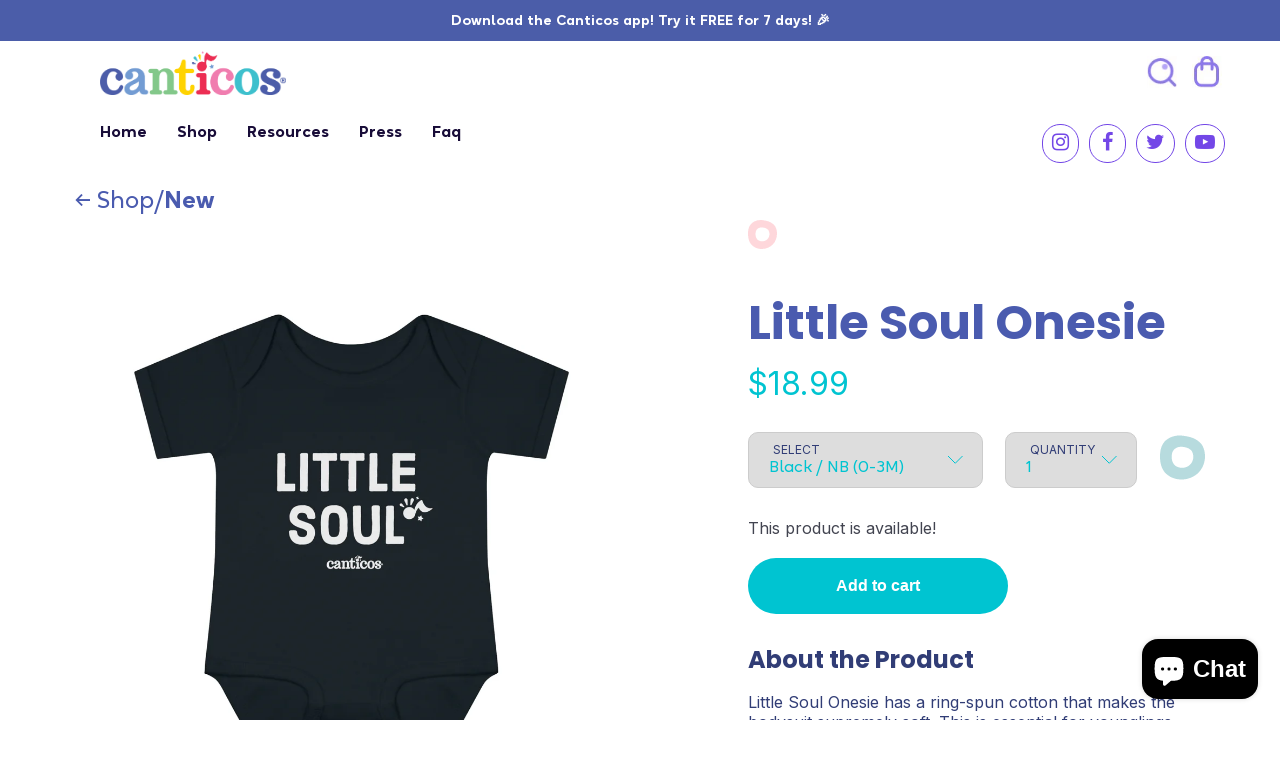

--- FILE ---
content_type: text/html; charset=utf-8
request_url: https://shop.canticosworld.com/collections/frontpage/products/little-soul-onesie-2
body_size: 27608
content:
<!doctype html>
<html>
<head>
  <title>Little Soul Onesie</title>
  <meta charset="utf-8">
  <meta http-equiv="X-UA-Compatible" content="IE=edge,chrome=1">
  <meta name="description" content="Little Soul Onesie has a ring-spun cotton that makes the bodysuit supremely soft. This is essential for younglings. Any chafing, itching or other discomfort equals a deal-breaker. A one-piece design, these bodysuits have lap shoulders.  Is a great addition to your baby&#39;s wardrobe. This inclusion is essential for dealin">
  <link rel="canonical" href="https://shop.encantosworld.com/products/little-soul-onesie-2">
  <meta name="viewport" content="width=device-width,initial-scale=1,shrink-to-fit=no">
  <link rel="shortcut icon" href="//shop.canticosworld.com/cdn/shop/t/25/assets/favicon-e.png?v=21728489010549040501634054314" type="image/x-icon">
  <link rel="icon" href="//shop.canticosworld.com/cdn/shop/t/25/assets/favicon-e.png?v=21728489010549040501634054314" type="image/x-icon">
  
  <style>
	/* Custom CSS for 2nd order 1      */
    
    header.__encantos.common__header.own-custome-header {
    padding: 0px 100px;
		}
    
    .header-logo-set img {
    max-width: 186px!important;
		}
    
    .common__footer {
    background: transparent!important;
}
    
    .common__footer .common__container {
    padding: 125px 0 138px 0;
    background: url(//shop.canticosworld.com/cdn/shop/t/25/assets/encantos-footer-bg.jpg?v=71189641660947807021634022792);
    background-size: 100% 100%;
}
    .related_activities_button {
          margin-top: 20px!important;
          align-items: center;
          background-color: #00c4d1;
          border-radius: 32px;
          color: #fff;
          display: flex;
          font-weight: 800;
          height: 56px;
          justify-content: center;
          width: 190px;
          margin-top: 20px;
      }
    
    
  </style>
  
  <script>window.nfecShopVersion = '1692012221';window.nfecJsVersion = '449419';window.nfecCVersion = 70409</script><script>window.performance && window.performance.mark && window.performance.mark('shopify.content_for_header.start');</script><meta name="google-site-verification" content="Got7COzU_7RofcVUPGIvlDlAz8nRT9MlLIpOAkNhA8E">
<meta name="google-site-verification" content="BYiDlvcuNb85mapeg6F8q-RwHBVPQdzNJq3Fi94_5ik">
<meta name="google-site-verification" content="LfT2tmdGyVeUmLaR4GGjrXBSBgPkDW5tLVyL23ZYhIE">
<meta name="facebook-domain-verification" content="tol77qptxvjl6hnadqqjaxvyvn7ays">
<meta id="shopify-digital-wallet" name="shopify-digital-wallet" content="/1769275491/digital_wallets/dialog">
<meta name="shopify-checkout-api-token" content="fc80e8d553ba16e6d58dab44eae0daa5">
<meta id="in-context-paypal-metadata" data-shop-id="1769275491" data-venmo-supported="false" data-environment="production" data-locale="en_US" data-paypal-v4="true" data-currency="USD">
<link rel="alternate" type="application/json+oembed" href="https://shop.encantosworld.com/products/little-soul-onesie-2.oembed">
<script async="async" src="/checkouts/internal/preloads.js?locale=en-US"></script>
<link rel="preconnect" href="https://shop.app" crossorigin="anonymous">
<script async="async" src="https://shop.app/checkouts/internal/preloads.js?locale=en-US&shop_id=1769275491" crossorigin="anonymous"></script>
<script id="apple-pay-shop-capabilities" type="application/json">{"shopId":1769275491,"countryCode":"US","currencyCode":"USD","merchantCapabilities":["supports3DS"],"merchantId":"gid:\/\/shopify\/Shop\/1769275491","merchantName":"Encantos","requiredBillingContactFields":["postalAddress","email"],"requiredShippingContactFields":["postalAddress","email"],"shippingType":"shipping","supportedNetworks":["visa","masterCard","amex","discover","elo","jcb"],"total":{"type":"pending","label":"Encantos","amount":"1.00"},"shopifyPaymentsEnabled":true,"supportsSubscriptions":true}</script>
<script id="shopify-features" type="application/json">{"accessToken":"fc80e8d553ba16e6d58dab44eae0daa5","betas":["rich-media-storefront-analytics"],"domain":"shop.canticosworld.com","predictiveSearch":true,"shopId":1769275491,"locale":"en"}</script>
<script>var Shopify = Shopify || {};
Shopify.shop = "canticos.myshopify.com";
Shopify.locale = "en";
Shopify.currency = {"active":"USD","rate":"1.0"};
Shopify.country = "US";
Shopify.theme = {"name":"Encantos-reskin-1","id":120565530723,"schema_name":"Themekit template theme","schema_version":"1.0.0","theme_store_id":null,"role":"main"};
Shopify.theme.handle = "null";
Shopify.theme.style = {"id":null,"handle":null};
Shopify.cdnHost = "shop.canticosworld.com/cdn";
Shopify.routes = Shopify.routes || {};
Shopify.routes.root = "/";</script>
<script type="module">!function(o){(o.Shopify=o.Shopify||{}).modules=!0}(window);</script>
<script>!function(o){function n(){var o=[];function n(){o.push(Array.prototype.slice.apply(arguments))}return n.q=o,n}var t=o.Shopify=o.Shopify||{};t.loadFeatures=n(),t.autoloadFeatures=n()}(window);</script>
<script>
  window.ShopifyPay = window.ShopifyPay || {};
  window.ShopifyPay.apiHost = "shop.app\/pay";
  window.ShopifyPay.redirectState = null;
</script>
<script id="shop-js-analytics" type="application/json">{"pageType":"product"}</script>
<script defer="defer" async type="module" src="//shop.canticosworld.com/cdn/shopifycloud/shop-js/modules/v2/client.init-shop-cart-sync_Bc8-qrdt.en.esm.js"></script>
<script defer="defer" async type="module" src="//shop.canticosworld.com/cdn/shopifycloud/shop-js/modules/v2/chunk.common_CmNk3qlo.esm.js"></script>
<script type="module">
  await import("//shop.canticosworld.com/cdn/shopifycloud/shop-js/modules/v2/client.init-shop-cart-sync_Bc8-qrdt.en.esm.js");
await import("//shop.canticosworld.com/cdn/shopifycloud/shop-js/modules/v2/chunk.common_CmNk3qlo.esm.js");

  window.Shopify.SignInWithShop?.initShopCartSync?.({"fedCMEnabled":true,"windoidEnabled":true});

</script>
<script>
  window.Shopify = window.Shopify || {};
  if (!window.Shopify.featureAssets) window.Shopify.featureAssets = {};
  window.Shopify.featureAssets['shop-js'] = {"shop-cart-sync":["modules/v2/client.shop-cart-sync_DOpY4EW0.en.esm.js","modules/v2/chunk.common_CmNk3qlo.esm.js"],"init-fed-cm":["modules/v2/client.init-fed-cm_D2vsy40D.en.esm.js","modules/v2/chunk.common_CmNk3qlo.esm.js"],"shop-button":["modules/v2/client.shop-button_CI-s0xGZ.en.esm.js","modules/v2/chunk.common_CmNk3qlo.esm.js"],"shop-toast-manager":["modules/v2/client.shop-toast-manager_Cx0C6may.en.esm.js","modules/v2/chunk.common_CmNk3qlo.esm.js"],"init-windoid":["modules/v2/client.init-windoid_CXNAd0Cm.en.esm.js","modules/v2/chunk.common_CmNk3qlo.esm.js"],"init-shop-email-lookup-coordinator":["modules/v2/client.init-shop-email-lookup-coordinator_B9mmbKi4.en.esm.js","modules/v2/chunk.common_CmNk3qlo.esm.js"],"shop-cash-offers":["modules/v2/client.shop-cash-offers_CL9Nay2h.en.esm.js","modules/v2/chunk.common_CmNk3qlo.esm.js","modules/v2/chunk.modal_CvhjeixQ.esm.js"],"avatar":["modules/v2/client.avatar_BTnouDA3.en.esm.js"],"init-shop-cart-sync":["modules/v2/client.init-shop-cart-sync_Bc8-qrdt.en.esm.js","modules/v2/chunk.common_CmNk3qlo.esm.js"],"init-customer-accounts-sign-up":["modules/v2/client.init-customer-accounts-sign-up_C7zhr03q.en.esm.js","modules/v2/client.shop-login-button_BbMx65lK.en.esm.js","modules/v2/chunk.common_CmNk3qlo.esm.js","modules/v2/chunk.modal_CvhjeixQ.esm.js"],"pay-button":["modules/v2/client.pay-button_Bhm3077V.en.esm.js","modules/v2/chunk.common_CmNk3qlo.esm.js"],"init-shop-for-new-customer-accounts":["modules/v2/client.init-shop-for-new-customer-accounts_rLbLSDTe.en.esm.js","modules/v2/client.shop-login-button_BbMx65lK.en.esm.js","modules/v2/chunk.common_CmNk3qlo.esm.js","modules/v2/chunk.modal_CvhjeixQ.esm.js"],"init-customer-accounts":["modules/v2/client.init-customer-accounts_DkVf8Jdu.en.esm.js","modules/v2/client.shop-login-button_BbMx65lK.en.esm.js","modules/v2/chunk.common_CmNk3qlo.esm.js","modules/v2/chunk.modal_CvhjeixQ.esm.js"],"shop-login-button":["modules/v2/client.shop-login-button_BbMx65lK.en.esm.js","modules/v2/chunk.common_CmNk3qlo.esm.js","modules/v2/chunk.modal_CvhjeixQ.esm.js"],"shop-follow-button":["modules/v2/client.shop-follow-button_B-omSWeu.en.esm.js","modules/v2/chunk.common_CmNk3qlo.esm.js","modules/v2/chunk.modal_CvhjeixQ.esm.js"],"lead-capture":["modules/v2/client.lead-capture_DZQFWrYz.en.esm.js","modules/v2/chunk.common_CmNk3qlo.esm.js","modules/v2/chunk.modal_CvhjeixQ.esm.js"],"checkout-modal":["modules/v2/client.checkout-modal_Fp9GouFF.en.esm.js","modules/v2/chunk.common_CmNk3qlo.esm.js","modules/v2/chunk.modal_CvhjeixQ.esm.js"],"shop-login":["modules/v2/client.shop-login_B9KWmZaW.en.esm.js","modules/v2/chunk.common_CmNk3qlo.esm.js","modules/v2/chunk.modal_CvhjeixQ.esm.js"],"payment-terms":["modules/v2/client.payment-terms_Bl_bs7GP.en.esm.js","modules/v2/chunk.common_CmNk3qlo.esm.js","modules/v2/chunk.modal_CvhjeixQ.esm.js"]};
</script>
<script>(function() {
  var isLoaded = false;
  function asyncLoad() {
    if (isLoaded) return;
    isLoaded = true;
    var urls = ["https:\/\/chimpstatic.com\/mcjs-connected\/js\/users\/8a8921eac3071201e56998deb\/8c75c08f31575136e732245a8.js?shop=canticos.myshopify.com","\/\/www.powr.io\/powr.js?powr-token=canticos.myshopify.com\u0026external-type=shopify\u0026shop=canticos.myshopify.com","https:\/\/cdn.nfcube.com\/instafeed-fa57668855efdbcd2b9fa568e0a8464e.js?shop=canticos.myshopify.com"];
    for (var i = 0; i < urls.length; i++) {
      var s = document.createElement('script');
      s.type = 'text/javascript';
      s.async = true;
      s.src = urls[i];
      var x = document.getElementsByTagName('script')[0];
      x.parentNode.insertBefore(s, x);
    }
  };
  if(window.attachEvent) {
    window.attachEvent('onload', asyncLoad);
  } else {
    window.addEventListener('load', asyncLoad, false);
  }
})();</script>
<script id="__st">var __st={"a":1769275491,"offset":-18000,"reqid":"5104c3b3-299f-4b61-ab37-057c2351cecc-1762429072","pageurl":"shop.canticosworld.com\/collections\/frontpage\/products\/little-soul-onesie-2","u":"f2be4ca5b576","p":"product","rtyp":"product","rid":9044187119903};</script>
<script>window.ShopifyPaypalV4VisibilityTracking = true;</script>
<script id="captcha-bootstrap">!function(){'use strict';const t='contact',e='account',n='new_comment',o=[[t,t],['blogs',n],['comments',n],[t,'customer']],c=[[e,'customer_login'],[e,'guest_login'],[e,'recover_customer_password'],[e,'create_customer']],r=t=>t.map((([t,e])=>`form[action*='/${t}']:not([data-nocaptcha='true']) input[name='form_type'][value='${e}']`)).join(','),a=t=>()=>t?[...document.querySelectorAll(t)].map((t=>t.form)):[];function s(){const t=[...o],e=r(t);return a(e)}const i='password',u='form_key',d=['recaptcha-v3-token','g-recaptcha-response','h-captcha-response',i],f=()=>{try{return window.sessionStorage}catch{return}},m='__shopify_v',_=t=>t.elements[u];function p(t,e,n=!1){try{const o=window.sessionStorage,c=JSON.parse(o.getItem(e)),{data:r}=function(t){const{data:e,action:n}=t;return t[m]||n?{data:e,action:n}:{data:t,action:n}}(c);for(const[e,n]of Object.entries(r))t.elements[e]&&(t.elements[e].value=n);n&&o.removeItem(e)}catch(o){console.error('form repopulation failed',{error:o})}}const l='form_type',E='cptcha';function T(t){t.dataset[E]=!0}const w=window,h=w.document,L='Shopify',v='ce_forms',y='captcha';let A=!1;((t,e)=>{const n=(g='f06e6c50-85a8-45c8-87d0-21a2b65856fe',I='https://cdn.shopify.com/shopifycloud/storefront-forms-hcaptcha/ce_storefront_forms_captcha_hcaptcha.v1.5.2.iife.js',D={infoText:'Protected by hCaptcha',privacyText:'Privacy',termsText:'Terms'},(t,e,n)=>{const o=w[L][v],c=o.bindForm;if(c)return c(t,g,e,D).then(n);var r;o.q.push([[t,g,e,D],n]),r=I,A||(h.body.append(Object.assign(h.createElement('script'),{id:'captcha-provider',async:!0,src:r})),A=!0)});var g,I,D;w[L]=w[L]||{},w[L][v]=w[L][v]||{},w[L][v].q=[],w[L][y]=w[L][y]||{},w[L][y].protect=function(t,e){n(t,void 0,e),T(t)},Object.freeze(w[L][y]),function(t,e,n,w,h,L){const[v,y,A,g]=function(t,e,n){const i=e?o:[],u=t?c:[],d=[...i,...u],f=r(d),m=r(i),_=r(d.filter((([t,e])=>n.includes(e))));return[a(f),a(m),a(_),s()]}(w,h,L),I=t=>{const e=t.target;return e instanceof HTMLFormElement?e:e&&e.form},D=t=>v().includes(t);t.addEventListener('submit',(t=>{const e=I(t);if(!e)return;const n=D(e)&&!e.dataset.hcaptchaBound&&!e.dataset.recaptchaBound,o=_(e),c=g().includes(e)&&(!o||!o.value);(n||c)&&t.preventDefault(),c&&!n&&(function(t){try{if(!f())return;!function(t){const e=f();if(!e)return;const n=_(t);if(!n)return;const o=n.value;o&&e.removeItem(o)}(t);const e=Array.from(Array(32),(()=>Math.random().toString(36)[2])).join('');!function(t,e){_(t)||t.append(Object.assign(document.createElement('input'),{type:'hidden',name:u})),t.elements[u].value=e}(t,e),function(t,e){const n=f();if(!n)return;const o=[...t.querySelectorAll(`input[type='${i}']`)].map((({name:t})=>t)),c=[...d,...o],r={};for(const[a,s]of new FormData(t).entries())c.includes(a)||(r[a]=s);n.setItem(e,JSON.stringify({[m]:1,action:t.action,data:r}))}(t,e)}catch(e){console.error('failed to persist form',e)}}(e),e.submit())}));const S=(t,e)=>{t&&!t.dataset[E]&&(n(t,e.some((e=>e===t))),T(t))};for(const o of['focusin','change'])t.addEventListener(o,(t=>{const e=I(t);D(e)&&S(e,y())}));const B=e.get('form_key'),M=e.get(l),P=B&&M;t.addEventListener('DOMContentLoaded',(()=>{const t=y();if(P)for(const e of t)e.elements[l].value===M&&p(e,B);[...new Set([...A(),...v().filter((t=>'true'===t.dataset.shopifyCaptcha))])].forEach((e=>S(e,t)))}))}(h,new URLSearchParams(w.location.search),n,t,e,['guest_login'])})(!0,!0)}();</script>
<script integrity="sha256-52AcMU7V7pcBOXWImdc/TAGTFKeNjmkeM1Pvks/DTgc=" data-source-attribution="shopify.loadfeatures" defer="defer" src="//shop.canticosworld.com/cdn/shopifycloud/storefront/assets/storefront/load_feature-81c60534.js" crossorigin="anonymous"></script>
<script crossorigin="anonymous" defer="defer" src="//shop.canticosworld.com/cdn/shopifycloud/storefront/assets/shopify_pay/storefront-65b4c6d7.js?v=20250812"></script>
<script data-source-attribution="shopify.dynamic_checkout.dynamic.init">var Shopify=Shopify||{};Shopify.PaymentButton=Shopify.PaymentButton||{isStorefrontPortableWallets:!0,init:function(){window.Shopify.PaymentButton.init=function(){};var t=document.createElement("script");t.src="https://shop.canticosworld.com/cdn/shopifycloud/portable-wallets/latest/portable-wallets.en.js",t.type="module",document.head.appendChild(t)}};
</script>
<script data-source-attribution="shopify.dynamic_checkout.buyer_consent">
  function portableWalletsHideBuyerConsent(e){var t=document.getElementById("shopify-buyer-consent"),n=document.getElementById("shopify-subscription-policy-button");t&&n&&(t.classList.add("hidden"),t.setAttribute("aria-hidden","true"),n.removeEventListener("click",e))}function portableWalletsShowBuyerConsent(e){var t=document.getElementById("shopify-buyer-consent"),n=document.getElementById("shopify-subscription-policy-button");t&&n&&(t.classList.remove("hidden"),t.removeAttribute("aria-hidden"),n.addEventListener("click",e))}window.Shopify?.PaymentButton&&(window.Shopify.PaymentButton.hideBuyerConsent=portableWalletsHideBuyerConsent,window.Shopify.PaymentButton.showBuyerConsent=portableWalletsShowBuyerConsent);
</script>
<script data-source-attribution="shopify.dynamic_checkout.cart.bootstrap">document.addEventListener("DOMContentLoaded",(function(){function t(){return document.querySelector("shopify-accelerated-checkout-cart, shopify-accelerated-checkout")}if(t())Shopify.PaymentButton.init();else{new MutationObserver((function(e,n){t()&&(Shopify.PaymentButton.init(),n.disconnect())})).observe(document.body,{childList:!0,subtree:!0})}}));
</script>
<script id='scb4127' type='text/javascript' async='' src='https://shop.canticosworld.com/cdn/shopifycloud/privacy-banner/storefront-banner.js'></script><link id="shopify-accelerated-checkout-styles" rel="stylesheet" media="screen" href="https://shop.canticosworld.com/cdn/shopifycloud/portable-wallets/latest/accelerated-checkout-backwards-compat.css" crossorigin="anonymous">
<style id="shopify-accelerated-checkout-cart">
        #shopify-buyer-consent {
  margin-top: 1em;
  display: inline-block;
  width: 100%;
}

#shopify-buyer-consent.hidden {
  display: none;
}

#shopify-subscription-policy-button {
  background: none;
  border: none;
  padding: 0;
  text-decoration: underline;
  font-size: inherit;
  cursor: pointer;
}

#shopify-subscription-policy-button::before {
  box-shadow: none;
}

      </style>

<script>window.performance && window.performance.mark && window.performance.mark('shopify.content_for_header.end');</script>
  <link href="https://fonts.googleapis.com/css2?family=Inter:wght@100;200;300;400;500;600;700;800;900&display=swap" rel="stylesheet">
  <link href="https://fonts.googleapis.com/css2?family=Poppins:ital,wght@0,100;0,200;0,300;0,400;0,500;0,600;0,700;0,800;0,900;1,100;1,200;1,300;1,400;1,500;1,600;1,700;1,800;1,900&display=swap" rel="stylesheet">
  <link href="//cdn.jsdelivr.net/npm/slick-carousel@1.8.1/slick/slick.css" rel="stylesheet">
  <link rel="stylesheet" href="https://stackpath.bootstrapcdn.com/font-awesome/4.7.0/css/font-awesome.min.css" integrity="sha384-wvfXpqpZZVQGK6TAh5PVlGOfQNHSoD2xbE+QkPxCAFlNEevoEH3Sl0sibVcOQVnN" crossorigin="anonymous">
  <link rel="stylesheet" href="https://cdn.shopify.com/s/files/1/0585/0975/4560/t/5/assets/application.scss.css">
  <link rel="stylesheet" href="https://cdn.shopify.com/s/files/1/0585/0975/4560/t/5/assets/application.scss.css?v=2750751025431012596?sm">
  <link href="//shop.canticosworld.com/cdn/shop/t/25/assets/application.scss.css?5679" rel="stylesheet" type="text/css" media="all" />
  <link href="//shop.canticosworld.com/cdn/shop/t/25/assets/additional.css?v=40651348354341033851651849357" rel="stylesheet" type="text/css" media="all" />


<script async src="https://www.googletagmanager.com/gtag/js?id=AW-934890493"></script>
<script>
  window.dataLayer = window.dataLayer || [];
  function gtag(){dataLayer.push(arguments);}
  gtag('js', new Date());
  gtag('config', 'AW-934890493');
</script>


<script src="https://cdn.shopify.com/extensions/7bc9bb47-adfa-4267-963e-cadee5096caf/inbox-1252/assets/inbox-chat-loader.js" type="text/javascript" defer="defer"></script>
<meta property="og:image" content="https://cdn.shopify.com/s/files/1/0017/6927/5491/files/2482278239246091615_2048.jpg?v=1712076967" />
<meta property="og:image:secure_url" content="https://cdn.shopify.com/s/files/1/0017/6927/5491/files/2482278239246091615_2048.jpg?v=1712076967" />
<meta property="og:image:width" content="2048" />
<meta property="og:image:height" content="2048" />
<link href="https://monorail-edge.shopifysvc.com" rel="dns-prefetch">
<script>(function(){if ("sendBeacon" in navigator && "performance" in window) {try {var session_token_from_headers = performance.getEntriesByType('navigation')[0].serverTiming.find(x => x.name == '_s').description;} catch {var session_token_from_headers = undefined;}var session_cookie_matches = document.cookie.match(/_shopify_s=([^;]*)/);var session_token_from_cookie = session_cookie_matches && session_cookie_matches.length === 2 ? session_cookie_matches[1] : "";var session_token = session_token_from_headers || session_token_from_cookie || "";function handle_abandonment_event(e) {var entries = performance.getEntries().filter(function(entry) {return /monorail-edge.shopifysvc.com/.test(entry.name);});if (!window.abandonment_tracked && entries.length === 0) {window.abandonment_tracked = true;var currentMs = Date.now();var navigation_start = performance.timing.navigationStart;var payload = {shop_id: 1769275491,url: window.location.href,navigation_start,duration: currentMs - navigation_start,session_token,page_type: "product"};window.navigator.sendBeacon("https://monorail-edge.shopifysvc.com/v1/produce", JSON.stringify({schema_id: "online_store_buyer_site_abandonment/1.1",payload: payload,metadata: {event_created_at_ms: currentMs,event_sent_at_ms: currentMs}}));}}window.addEventListener('pagehide', handle_abandonment_event);}}());</script>
<script id="web-pixels-manager-setup">(function e(e,d,r,n,o){if(void 0===o&&(o={}),!Boolean(null===(a=null===(i=window.Shopify)||void 0===i?void 0:i.analytics)||void 0===a?void 0:a.replayQueue)){var i,a;window.Shopify=window.Shopify||{};var t=window.Shopify;t.analytics=t.analytics||{};var s=t.analytics;s.replayQueue=[],s.publish=function(e,d,r){return s.replayQueue.push([e,d,r]),!0};try{self.performance.mark("wpm:start")}catch(e){}var l=function(){var e={modern:/Edge?\/(1{2}[4-9]|1[2-9]\d|[2-9]\d{2}|\d{4,})\.\d+(\.\d+|)|Firefox\/(1{2}[4-9]|1[2-9]\d|[2-9]\d{2}|\d{4,})\.\d+(\.\d+|)|Chrom(ium|e)\/(9{2}|\d{3,})\.\d+(\.\d+|)|(Maci|X1{2}).+ Version\/(15\.\d+|(1[6-9]|[2-9]\d|\d{3,})\.\d+)([,.]\d+|)( \(\w+\)|)( Mobile\/\w+|) Safari\/|Chrome.+OPR\/(9{2}|\d{3,})\.\d+\.\d+|(CPU[ +]OS|iPhone[ +]OS|CPU[ +]iPhone|CPU IPhone OS|CPU iPad OS)[ +]+(15[._]\d+|(1[6-9]|[2-9]\d|\d{3,})[._]\d+)([._]\d+|)|Android:?[ /-](13[3-9]|1[4-9]\d|[2-9]\d{2}|\d{4,})(\.\d+|)(\.\d+|)|Android.+Firefox\/(13[5-9]|1[4-9]\d|[2-9]\d{2}|\d{4,})\.\d+(\.\d+|)|Android.+Chrom(ium|e)\/(13[3-9]|1[4-9]\d|[2-9]\d{2}|\d{4,})\.\d+(\.\d+|)|SamsungBrowser\/([2-9]\d|\d{3,})\.\d+/,legacy:/Edge?\/(1[6-9]|[2-9]\d|\d{3,})\.\d+(\.\d+|)|Firefox\/(5[4-9]|[6-9]\d|\d{3,})\.\d+(\.\d+|)|Chrom(ium|e)\/(5[1-9]|[6-9]\d|\d{3,})\.\d+(\.\d+|)([\d.]+$|.*Safari\/(?![\d.]+ Edge\/[\d.]+$))|(Maci|X1{2}).+ Version\/(10\.\d+|(1[1-9]|[2-9]\d|\d{3,})\.\d+)([,.]\d+|)( \(\w+\)|)( Mobile\/\w+|) Safari\/|Chrome.+OPR\/(3[89]|[4-9]\d|\d{3,})\.\d+\.\d+|(CPU[ +]OS|iPhone[ +]OS|CPU[ +]iPhone|CPU IPhone OS|CPU iPad OS)[ +]+(10[._]\d+|(1[1-9]|[2-9]\d|\d{3,})[._]\d+)([._]\d+|)|Android:?[ /-](13[3-9]|1[4-9]\d|[2-9]\d{2}|\d{4,})(\.\d+|)(\.\d+|)|Mobile Safari.+OPR\/([89]\d|\d{3,})\.\d+\.\d+|Android.+Firefox\/(13[5-9]|1[4-9]\d|[2-9]\d{2}|\d{4,})\.\d+(\.\d+|)|Android.+Chrom(ium|e)\/(13[3-9]|1[4-9]\d|[2-9]\d{2}|\d{4,})\.\d+(\.\d+|)|Android.+(UC? ?Browser|UCWEB|U3)[ /]?(15\.([5-9]|\d{2,})|(1[6-9]|[2-9]\d|\d{3,})\.\d+)\.\d+|SamsungBrowser\/(5\.\d+|([6-9]|\d{2,})\.\d+)|Android.+MQ{2}Browser\/(14(\.(9|\d{2,})|)|(1[5-9]|[2-9]\d|\d{3,})(\.\d+|))(\.\d+|)|K[Aa][Ii]OS\/(3\.\d+|([4-9]|\d{2,})\.\d+)(\.\d+|)/},d=e.modern,r=e.legacy,n=navigator.userAgent;return n.match(d)?"modern":n.match(r)?"legacy":"unknown"}(),u="modern"===l?"modern":"legacy",c=(null!=n?n:{modern:"",legacy:""})[u],f=function(e){return[e.baseUrl,"/wpm","/b",e.hashVersion,"modern"===e.buildTarget?"m":"l",".js"].join("")}({baseUrl:d,hashVersion:r,buildTarget:u}),m=function(e){var d=e.version,r=e.bundleTarget,n=e.surface,o=e.pageUrl,i=e.monorailEndpoint;return{emit:function(e){var a=e.status,t=e.errorMsg,s=(new Date).getTime(),l=JSON.stringify({metadata:{event_sent_at_ms:s},events:[{schema_id:"web_pixels_manager_load/3.1",payload:{version:d,bundle_target:r,page_url:o,status:a,surface:n,error_msg:t},metadata:{event_created_at_ms:s}}]});if(!i)return console&&console.warn&&console.warn("[Web Pixels Manager] No Monorail endpoint provided, skipping logging."),!1;try{return self.navigator.sendBeacon.bind(self.navigator)(i,l)}catch(e){}var u=new XMLHttpRequest;try{return u.open("POST",i,!0),u.setRequestHeader("Content-Type","text/plain"),u.send(l),!0}catch(e){return console&&console.warn&&console.warn("[Web Pixels Manager] Got an unhandled error while logging to Monorail."),!1}}}}({version:r,bundleTarget:l,surface:e.surface,pageUrl:self.location.href,monorailEndpoint:e.monorailEndpoint});try{o.browserTarget=l,function(e){var d=e.src,r=e.async,n=void 0===r||r,o=e.onload,i=e.onerror,a=e.sri,t=e.scriptDataAttributes,s=void 0===t?{}:t,l=document.createElement("script"),u=document.querySelector("head"),c=document.querySelector("body");if(l.async=n,l.src=d,a&&(l.integrity=a,l.crossOrigin="anonymous"),s)for(var f in s)if(Object.prototype.hasOwnProperty.call(s,f))try{l.dataset[f]=s[f]}catch(e){}if(o&&l.addEventListener("load",o),i&&l.addEventListener("error",i),u)u.appendChild(l);else{if(!c)throw new Error("Did not find a head or body element to append the script");c.appendChild(l)}}({src:f,async:!0,onload:function(){if(!function(){var e,d;return Boolean(null===(d=null===(e=window.Shopify)||void 0===e?void 0:e.analytics)||void 0===d?void 0:d.initialized)}()){var d=window.webPixelsManager.init(e)||void 0;if(d){var r=window.Shopify.analytics;r.replayQueue.forEach((function(e){var r=e[0],n=e[1],o=e[2];d.publishCustomEvent(r,n,o)})),r.replayQueue=[],r.publish=d.publishCustomEvent,r.visitor=d.visitor,r.initialized=!0}}},onerror:function(){return m.emit({status:"failed",errorMsg:"".concat(f," has failed to load")})},sri:function(e){var d=/^sha384-[A-Za-z0-9+/=]+$/;return"string"==typeof e&&d.test(e)}(c)?c:"",scriptDataAttributes:o}),m.emit({status:"loading"})}catch(e){m.emit({status:"failed",errorMsg:(null==e?void 0:e.message)||"Unknown error"})}}})({shopId: 1769275491,storefrontBaseUrl: "https://shop.encantosworld.com",extensionsBaseUrl: "https://extensions.shopifycdn.com/cdn/shopifycloud/web-pixels-manager",monorailEndpoint: "https://monorail-edge.shopifysvc.com/unstable/produce_batch",surface: "storefront-renderer",enabledBetaFlags: ["2dca8a86"],webPixelsConfigList: [{"id":"888242463","configuration":"{\"pixelCode\":\"CSGDSNRC77UC378N323G\"}","eventPayloadVersion":"v1","runtimeContext":"STRICT","scriptVersion":"22e92c2ad45662f435e4801458fb78cc","type":"APP","apiClientId":4383523,"privacyPurposes":["ANALYTICS","MARKETING","SALE_OF_DATA"],"dataSharingAdjustments":{"protectedCustomerApprovalScopes":["read_customer_address","read_customer_email","read_customer_name","read_customer_personal_data","read_customer_phone"]}},{"id":"842924319","configuration":"{\"config\":\"{\\\"pixel_id\\\":\\\"GT-P3J3HT8\\\",\\\"target_country\\\":\\\"US\\\",\\\"gtag_events\\\":[{\\\"type\\\":\\\"view_item\\\",\\\"action_label\\\":\\\"MC-4F02T13YPV\\\"},{\\\"type\\\":\\\"purchase\\\",\\\"action_label\\\":\\\"MC-4F02T13YPV\\\"},{\\\"type\\\":\\\"page_view\\\",\\\"action_label\\\":\\\"MC-4F02T13YPV\\\"}],\\\"enable_monitoring_mode\\\":false}\"}","eventPayloadVersion":"v1","runtimeContext":"OPEN","scriptVersion":"b2a88bafab3e21179ed38636efcd8a93","type":"APP","apiClientId":1780363,"privacyPurposes":[],"dataSharingAdjustments":{"protectedCustomerApprovalScopes":["read_customer_address","read_customer_email","read_customer_name","read_customer_personal_data","read_customer_phone"]}},{"id":"396886303","configuration":"{\"pixel_id\":\"943829592864908\",\"pixel_type\":\"facebook_pixel\",\"metaapp_system_user_token\":\"-\"}","eventPayloadVersion":"v1","runtimeContext":"OPEN","scriptVersion":"ca16bc87fe92b6042fbaa3acc2fbdaa6","type":"APP","apiClientId":2329312,"privacyPurposes":["ANALYTICS","MARKETING","SALE_OF_DATA"],"dataSharingAdjustments":{"protectedCustomerApprovalScopes":["read_customer_address","read_customer_email","read_customer_name","read_customer_personal_data","read_customer_phone"]}},{"id":"166461727","configuration":"{\"tagID\":\"2613532242731\"}","eventPayloadVersion":"v1","runtimeContext":"STRICT","scriptVersion":"18031546ee651571ed29edbe71a3550b","type":"APP","apiClientId":3009811,"privacyPurposes":["ANALYTICS","MARKETING","SALE_OF_DATA"],"dataSharingAdjustments":{"protectedCustomerApprovalScopes":["read_customer_address","read_customer_email","read_customer_name","read_customer_personal_data","read_customer_phone"]}},{"id":"135037215","eventPayloadVersion":"v1","runtimeContext":"LAX","scriptVersion":"1","type":"CUSTOM","privacyPurposes":["MARKETING"],"name":"Meta pixel (migrated)"},{"id":"145391903","eventPayloadVersion":"v1","runtimeContext":"LAX","scriptVersion":"1","type":"CUSTOM","privacyPurposes":["ANALYTICS"],"name":"Google Analytics tag (migrated)"},{"id":"shopify-app-pixel","configuration":"{}","eventPayloadVersion":"v1","runtimeContext":"STRICT","scriptVersion":"0450","apiClientId":"shopify-pixel","type":"APP","privacyPurposes":["ANALYTICS","MARKETING"]},{"id":"shopify-custom-pixel","eventPayloadVersion":"v1","runtimeContext":"LAX","scriptVersion":"0450","apiClientId":"shopify-pixel","type":"CUSTOM","privacyPurposes":["ANALYTICS","MARKETING"]}],isMerchantRequest: false,initData: {"shop":{"name":"Encantos","paymentSettings":{"currencyCode":"USD"},"myshopifyDomain":"canticos.myshopify.com","countryCode":"US","storefrontUrl":"https:\/\/shop.encantosworld.com"},"customer":null,"cart":null,"checkout":null,"productVariants":[{"price":{"amount":18.99,"currencyCode":"USD"},"product":{"title":"Little Soul Onesie","vendor":"Printify","id":"9044187119903","untranslatedTitle":"Little Soul Onesie","url":"\/products\/little-soul-onesie-2","type":"Kids clothes"},"id":"48103521747231","image":{"src":"\/\/shop.canticosworld.com\/cdn\/shop\/files\/14952103148453277708_2048.jpg?v=1712076794"},"sku":"16814504609765617276","title":"Black \/ NB (0-3M)","untranslatedTitle":"Black \/ NB (0-3M)"},{"price":{"amount":19.83,"currencyCode":"USD"},"product":{"title":"Little Soul Onesie","vendor":"Printify","id":"9044187119903","untranslatedTitle":"Little Soul Onesie","url":"\/products\/little-soul-onesie-2","type":"Kids clothes"},"id":"48103521779999","image":{"src":"\/\/shop.canticosworld.com\/cdn\/shop\/files\/5126359151569691082_2048.jpg?v=1712076798"},"sku":"23150947435181195654","title":"Heather \/ NB (0-3M)","untranslatedTitle":"Heather \/ NB (0-3M)"},{"price":{"amount":19.83,"currencyCode":"USD"},"product":{"title":"Little Soul Onesie","vendor":"Printify","id":"9044187119903","untranslatedTitle":"Little Soul Onesie","url":"\/products\/little-soul-onesie-2","type":"Kids clothes"},"id":"48103521812767","image":{"src":"\/\/shop.canticosworld.com\/cdn\/shop\/files\/12095688362122627521_2048.jpg?v=1712076800"},"sku":"22476756051747326460","title":"Kelly \/ NB (0-3M)","untranslatedTitle":"Kelly \/ NB (0-3M)"},{"price":{"amount":19.83,"currencyCode":"USD"},"product":{"title":"Little Soul Onesie","vendor":"Printify","id":"9044187119903","untranslatedTitle":"Little Soul Onesie","url":"\/products\/little-soul-onesie-2","type":"Kids clothes"},"id":"48103521845535","image":{"src":"\/\/shop.canticosworld.com\/cdn\/shop\/files\/14614784871563439719_2048.jpg?v=1712076802"},"sku":"51513260120508058762","title":"Light Blue \/ NB (0-3M)","untranslatedTitle":"Light Blue \/ NB (0-3M)"},{"price":{"amount":19.83,"currencyCode":"USD"},"product":{"title":"Little Soul Onesie","vendor":"Printify","id":"9044187119903","untranslatedTitle":"Little Soul Onesie","url":"\/products\/little-soul-onesie-2","type":"Kids clothes"},"id":"48103521878303","image":{"src":"\/\/shop.canticosworld.com\/cdn\/shop\/files\/13289698393482422306_2048.jpg?v=1712076806"},"sku":"26865176131474708721","title":"Pink \/ NB (0-3M)","untranslatedTitle":"Pink \/ NB (0-3M)"},{"price":{"amount":19.83,"currencyCode":"USD"},"product":{"title":"Little Soul Onesie","vendor":"Printify","id":"9044187119903","untranslatedTitle":"Little Soul Onesie","url":"\/products\/little-soul-onesie-2","type":"Kids clothes"},"id":"48103521911071","image":{"src":"\/\/shop.canticosworld.com\/cdn\/shop\/files\/35659985073964104_2048.jpg?v=1712076809"},"sku":"11066763029865240483","title":"Red \/ NB (0-3M)","untranslatedTitle":"Red \/ NB (0-3M)"},{"price":{"amount":19.83,"currencyCode":"USD"},"product":{"title":"Little Soul Onesie","vendor":"Printify","id":"9044187119903","untranslatedTitle":"Little Soul Onesie","url":"\/products\/little-soul-onesie-2","type":"Kids clothes"},"id":"48103521943839","image":{"src":"\/\/shop.canticosworld.com\/cdn\/shop\/files\/2482278239246091615_2048.jpg?v=1712076967"},"sku":"16241396849867757776","title":"Royal \/ NB (0-3M)","untranslatedTitle":"Royal \/ NB (0-3M)"},{"price":{"amount":18.99,"currencyCode":"USD"},"product":{"title":"Little Soul Onesie","vendor":"Printify","id":"9044187119903","untranslatedTitle":"Little Soul Onesie","url":"\/products\/little-soul-onesie-2","type":"Kids clothes"},"id":"48103521976607","image":{"src":"\/\/shop.canticosworld.com\/cdn\/shop\/files\/14952103148453277708_2048.jpg?v=1712076794"},"sku":"26128810162129710638","title":"Black \/ 6M","untranslatedTitle":"Black \/ 6M"},{"price":{"amount":19.83,"currencyCode":"USD"},"product":{"title":"Little Soul Onesie","vendor":"Printify","id":"9044187119903","untranslatedTitle":"Little Soul Onesie","url":"\/products\/little-soul-onesie-2","type":"Kids clothes"},"id":"48103522009375","image":{"src":"\/\/shop.canticosworld.com\/cdn\/shop\/files\/5126359151569691082_2048.jpg?v=1712076798"},"sku":"30000151507975155428","title":"Heather \/ 6M","untranslatedTitle":"Heather \/ 6M"},{"price":{"amount":19.83,"currencyCode":"USD"},"product":{"title":"Little Soul Onesie","vendor":"Printify","id":"9044187119903","untranslatedTitle":"Little Soul Onesie","url":"\/products\/little-soul-onesie-2","type":"Kids clothes"},"id":"48103522042143","image":{"src":"\/\/shop.canticosworld.com\/cdn\/shop\/files\/12095688362122627521_2048.jpg?v=1712076800"},"sku":"25214992211858734384","title":"Kelly \/ 6M","untranslatedTitle":"Kelly \/ 6M"},{"price":{"amount":19.83,"currencyCode":"USD"},"product":{"title":"Little Soul Onesie","vendor":"Printify","id":"9044187119903","untranslatedTitle":"Little Soul Onesie","url":"\/products\/little-soul-onesie-2","type":"Kids clothes"},"id":"48103522074911","image":{"src":"\/\/shop.canticosworld.com\/cdn\/shop\/files\/14614784871563439719_2048.jpg?v=1712076802"},"sku":"69681027970391694407","title":"Light Blue \/ 6M","untranslatedTitle":"Light Blue \/ 6M"},{"price":{"amount":19.83,"currencyCode":"USD"},"product":{"title":"Little Soul Onesie","vendor":"Printify","id":"9044187119903","untranslatedTitle":"Little Soul Onesie","url":"\/products\/little-soul-onesie-2","type":"Kids clothes"},"id":"48103522107679","image":{"src":"\/\/shop.canticosworld.com\/cdn\/shop\/files\/13289698393482422306_2048.jpg?v=1712076806"},"sku":"13625131129103342840","title":"Pink \/ 6M","untranslatedTitle":"Pink \/ 6M"},{"price":{"amount":19.83,"currencyCode":"USD"},"product":{"title":"Little Soul Onesie","vendor":"Printify","id":"9044187119903","untranslatedTitle":"Little Soul Onesie","url":"\/products\/little-soul-onesie-2","type":"Kids clothes"},"id":"48103522140447","image":{"src":"\/\/shop.canticosworld.com\/cdn\/shop\/files\/35659985073964104_2048.jpg?v=1712076809"},"sku":"22087395350112471046","title":"Red \/ 6M","untranslatedTitle":"Red \/ 6M"},{"price":{"amount":19.83,"currencyCode":"USD"},"product":{"title":"Little Soul Onesie","vendor":"Printify","id":"9044187119903","untranslatedTitle":"Little Soul Onesie","url":"\/products\/little-soul-onesie-2","type":"Kids clothes"},"id":"48103522173215","image":{"src":"\/\/shop.canticosworld.com\/cdn\/shop\/files\/2482278239246091615_2048.jpg?v=1712076967"},"sku":"16767042363220511387","title":"Royal \/ 6M","untranslatedTitle":"Royal \/ 6M"},{"price":{"amount":18.99,"currencyCode":"USD"},"product":{"title":"Little Soul Onesie","vendor":"Printify","id":"9044187119903","untranslatedTitle":"Little Soul Onesie","url":"\/products\/little-soul-onesie-2","type":"Kids clothes"},"id":"48103522205983","image":{"src":"\/\/shop.canticosworld.com\/cdn\/shop\/files\/14952103148453277708_2048.jpg?v=1712076794"},"sku":"18064700129196266693","title":"Black \/ 12M","untranslatedTitle":"Black \/ 12M"},{"price":{"amount":19.83,"currencyCode":"USD"},"product":{"title":"Little Soul Onesie","vendor":"Printify","id":"9044187119903","untranslatedTitle":"Little Soul Onesie","url":"\/products\/little-soul-onesie-2","type":"Kids clothes"},"id":"48103522238751","image":{"src":"\/\/shop.canticosworld.com\/cdn\/shop\/files\/5126359151569691082_2048.jpg?v=1712076798"},"sku":"28483210063606067109","title":"Heather \/ 12M","untranslatedTitle":"Heather \/ 12M"},{"price":{"amount":19.83,"currencyCode":"USD"},"product":{"title":"Little Soul Onesie","vendor":"Printify","id":"9044187119903","untranslatedTitle":"Little Soul Onesie","url":"\/products\/little-soul-onesie-2","type":"Kids clothes"},"id":"48103522271519","image":{"src":"\/\/shop.canticosworld.com\/cdn\/shop\/files\/12095688362122627521_2048.jpg?v=1712076800"},"sku":"68382761982698301640","title":"Kelly \/ 12M","untranslatedTitle":"Kelly \/ 12M"},{"price":{"amount":19.83,"currencyCode":"USD"},"product":{"title":"Little Soul Onesie","vendor":"Printify","id":"9044187119903","untranslatedTitle":"Little Soul Onesie","url":"\/products\/little-soul-onesie-2","type":"Kids clothes"},"id":"48103522304287","image":{"src":"\/\/shop.canticosworld.com\/cdn\/shop\/files\/14614784871563439719_2048.jpg?v=1712076802"},"sku":"18200306049330201539","title":"Light Blue \/ 12M","untranslatedTitle":"Light Blue \/ 12M"},{"price":{"amount":19.83,"currencyCode":"USD"},"product":{"title":"Little Soul Onesie","vendor":"Printify","id":"9044187119903","untranslatedTitle":"Little Soul Onesie","url":"\/products\/little-soul-onesie-2","type":"Kids clothes"},"id":"48103522337055","image":{"src":"\/\/shop.canticosworld.com\/cdn\/shop\/files\/13289698393482422306_2048.jpg?v=1712076806"},"sku":"15022533912226958537","title":"Pink \/ 12M","untranslatedTitle":"Pink \/ 12M"},{"price":{"amount":19.83,"currencyCode":"USD"},"product":{"title":"Little Soul Onesie","vendor":"Printify","id":"9044187119903","untranslatedTitle":"Little Soul Onesie","url":"\/products\/little-soul-onesie-2","type":"Kids clothes"},"id":"48103522369823","image":{"src":"\/\/shop.canticosworld.com\/cdn\/shop\/files\/35659985073964104_2048.jpg?v=1712076809"},"sku":"12960607324468161070","title":"Red \/ 12M","untranslatedTitle":"Red \/ 12M"},{"price":{"amount":19.83,"currencyCode":"USD"},"product":{"title":"Little Soul Onesie","vendor":"Printify","id":"9044187119903","untranslatedTitle":"Little Soul Onesie","url":"\/products\/little-soul-onesie-2","type":"Kids clothes"},"id":"48103522402591","image":{"src":"\/\/shop.canticosworld.com\/cdn\/shop\/files\/2482278239246091615_2048.jpg?v=1712076967"},"sku":"26981132323969793553","title":"Royal \/ 12M","untranslatedTitle":"Royal \/ 12M"},{"price":{"amount":18.99,"currencyCode":"USD"},"product":{"title":"Little Soul Onesie","vendor":"Printify","id":"9044187119903","untranslatedTitle":"Little Soul Onesie","url":"\/products\/little-soul-onesie-2","type":"Kids clothes"},"id":"48103522435359","image":{"src":"\/\/shop.canticosworld.com\/cdn\/shop\/files\/14952103148453277708_2048.jpg?v=1712076794"},"sku":"29446526914380920268","title":"Black \/ 18M","untranslatedTitle":"Black \/ 18M"},{"price":{"amount":19.83,"currencyCode":"USD"},"product":{"title":"Little Soul Onesie","vendor":"Printify","id":"9044187119903","untranslatedTitle":"Little Soul Onesie","url":"\/products\/little-soul-onesie-2","type":"Kids clothes"},"id":"48103522468127","image":{"src":"\/\/shop.canticosworld.com\/cdn\/shop\/files\/5126359151569691082_2048.jpg?v=1712076798"},"sku":"11399464829735475875","title":"Heather \/ 18M","untranslatedTitle":"Heather \/ 18M"},{"price":{"amount":19.83,"currencyCode":"USD"},"product":{"title":"Little Soul Onesie","vendor":"Printify","id":"9044187119903","untranslatedTitle":"Little Soul Onesie","url":"\/products\/little-soul-onesie-2","type":"Kids clothes"},"id":"48103522500895","image":{"src":"\/\/shop.canticosworld.com\/cdn\/shop\/files\/12095688362122627521_2048.jpg?v=1712076800"},"sku":"21419419595179960739","title":"Kelly \/ 18M","untranslatedTitle":"Kelly \/ 18M"},{"price":{"amount":19.83,"currencyCode":"USD"},"product":{"title":"Little Soul Onesie","vendor":"Printify","id":"9044187119903","untranslatedTitle":"Little Soul Onesie","url":"\/products\/little-soul-onesie-2","type":"Kids clothes"},"id":"48103522533663","image":{"src":"\/\/shop.canticosworld.com\/cdn\/shop\/files\/14614784871563439719_2048.jpg?v=1712076802"},"sku":"14254682067753653786","title":"Light Blue \/ 18M","untranslatedTitle":"Light Blue \/ 18M"},{"price":{"amount":19.83,"currencyCode":"USD"},"product":{"title":"Little Soul Onesie","vendor":"Printify","id":"9044187119903","untranslatedTitle":"Little Soul Onesie","url":"\/products\/little-soul-onesie-2","type":"Kids clothes"},"id":"48103522566431","image":{"src":"\/\/shop.canticosworld.com\/cdn\/shop\/files\/13289698393482422306_2048.jpg?v=1712076806"},"sku":"17681517700830081904","title":"Pink \/ 18M","untranslatedTitle":"Pink \/ 18M"},{"price":{"amount":19.83,"currencyCode":"USD"},"product":{"title":"Little Soul Onesie","vendor":"Printify","id":"9044187119903","untranslatedTitle":"Little Soul Onesie","url":"\/products\/little-soul-onesie-2","type":"Kids clothes"},"id":"48103522599199","image":{"src":"\/\/shop.canticosworld.com\/cdn\/shop\/files\/35659985073964104_2048.jpg?v=1712076809"},"sku":"21822640739546857621","title":"Red \/ 18M","untranslatedTitle":"Red \/ 18M"},{"price":{"amount":19.83,"currencyCode":"USD"},"product":{"title":"Little Soul Onesie","vendor":"Printify","id":"9044187119903","untranslatedTitle":"Little Soul Onesie","url":"\/products\/little-soul-onesie-2","type":"Kids clothes"},"id":"48103522631967","image":{"src":"\/\/shop.canticosworld.com\/cdn\/shop\/files\/2482278239246091615_2048.jpg?v=1712076967"},"sku":"18096383681870834566","title":"Royal \/ 18M","untranslatedTitle":"Royal \/ 18M"},{"price":{"amount":18.99,"currencyCode":"USD"},"product":{"title":"Little Soul Onesie","vendor":"Printify","id":"9044187119903","untranslatedTitle":"Little Soul Onesie","url":"\/products\/little-soul-onesie-2","type":"Kids clothes"},"id":"48103522664735","image":{"src":"\/\/shop.canticosworld.com\/cdn\/shop\/files\/14952103148453277708_2048.jpg?v=1712076794"},"sku":"23158064070983180992","title":"Black \/ 24M","untranslatedTitle":"Black \/ 24M"},{"price":{"amount":19.83,"currencyCode":"USD"},"product":{"title":"Little Soul Onesie","vendor":"Printify","id":"9044187119903","untranslatedTitle":"Little Soul Onesie","url":"\/products\/little-soul-onesie-2","type":"Kids clothes"},"id":"48103522697503","image":{"src":"\/\/shop.canticosworld.com\/cdn\/shop\/files\/5126359151569691082_2048.jpg?v=1712076798"},"sku":"29005653839450242011","title":"Heather \/ 24M","untranslatedTitle":"Heather \/ 24M"},{"price":{"amount":19.83,"currencyCode":"USD"},"product":{"title":"Little Soul Onesie","vendor":"Printify","id":"9044187119903","untranslatedTitle":"Little Soul Onesie","url":"\/products\/little-soul-onesie-2","type":"Kids clothes"},"id":"48103522730271","image":{"src":"\/\/shop.canticosworld.com\/cdn\/shop\/files\/12095688362122627521_2048.jpg?v=1712076800"},"sku":"30432947884663027817","title":"Kelly \/ 24M","untranslatedTitle":"Kelly \/ 24M"},{"price":{"amount":19.83,"currencyCode":"USD"},"product":{"title":"Little Soul Onesie","vendor":"Printify","id":"9044187119903","untranslatedTitle":"Little Soul Onesie","url":"\/products\/little-soul-onesie-2","type":"Kids clothes"},"id":"48103522763039","image":{"src":"\/\/shop.canticosworld.com\/cdn\/shop\/files\/13289698393482422306_2048.jpg?v=1712076806"},"sku":"47960801139641402332","title":"Pink \/ 24M","untranslatedTitle":"Pink \/ 24M"},{"price":{"amount":19.83,"currencyCode":"USD"},"product":{"title":"Little Soul Onesie","vendor":"Printify","id":"9044187119903","untranslatedTitle":"Little Soul Onesie","url":"\/products\/little-soul-onesie-2","type":"Kids clothes"},"id":"48103522795807","image":{"src":"\/\/shop.canticosworld.com\/cdn\/shop\/files\/35659985073964104_2048.jpg?v=1712076809"},"sku":"95024823826737520264","title":"Red \/ 24M","untranslatedTitle":"Red \/ 24M"},{"price":{"amount":19.83,"currencyCode":"USD"},"product":{"title":"Little Soul Onesie","vendor":"Printify","id":"9044187119903","untranslatedTitle":"Little Soul Onesie","url":"\/products\/little-soul-onesie-2","type":"Kids clothes"},"id":"48103522828575","image":{"src":"\/\/shop.canticosworld.com\/cdn\/shop\/files\/2482278239246091615_2048.jpg?v=1712076967"},"sku":"21415990911269560106","title":"Royal \/ 24M","untranslatedTitle":"Royal \/ 24M"}],"purchasingCompany":null},},"https://shop.canticosworld.com/cdn","5303c62bw494ab25dp0d72f2dcm48e21f5a",{"modern":"","legacy":""},{"shopId":"1769275491","storefrontBaseUrl":"https:\/\/shop.encantosworld.com","extensionBaseUrl":"https:\/\/extensions.shopifycdn.com\/cdn\/shopifycloud\/web-pixels-manager","surface":"storefront-renderer","enabledBetaFlags":"[\"2dca8a86\"]","isMerchantRequest":"false","hashVersion":"5303c62bw494ab25dp0d72f2dcm48e21f5a","publish":"custom","events":"[[\"page_viewed\",{}],[\"product_viewed\",{\"productVariant\":{\"price\":{\"amount\":18.99,\"currencyCode\":\"USD\"},\"product\":{\"title\":\"Little Soul Onesie\",\"vendor\":\"Printify\",\"id\":\"9044187119903\",\"untranslatedTitle\":\"Little Soul Onesie\",\"url\":\"\/products\/little-soul-onesie-2\",\"type\":\"Kids clothes\"},\"id\":\"48103521747231\",\"image\":{\"src\":\"\/\/shop.canticosworld.com\/cdn\/shop\/files\/14952103148453277708_2048.jpg?v=1712076794\"},\"sku\":\"16814504609765617276\",\"title\":\"Black \/ NB (0-3M)\",\"untranslatedTitle\":\"Black \/ NB (0-3M)\"}}]]"});</script><script>
  window.ShopifyAnalytics = window.ShopifyAnalytics || {};
  window.ShopifyAnalytics.meta = window.ShopifyAnalytics.meta || {};
  window.ShopifyAnalytics.meta.currency = 'USD';
  var meta = {"product":{"id":9044187119903,"gid":"gid:\/\/shopify\/Product\/9044187119903","vendor":"Printify","type":"Kids clothes","variants":[{"id":48103521747231,"price":1899,"name":"Little Soul Onesie - Black \/ NB (0-3M)","public_title":"Black \/ NB (0-3M)","sku":"16814504609765617276"},{"id":48103521779999,"price":1983,"name":"Little Soul Onesie - Heather \/ NB (0-3M)","public_title":"Heather \/ NB (0-3M)","sku":"23150947435181195654"},{"id":48103521812767,"price":1983,"name":"Little Soul Onesie - Kelly \/ NB (0-3M)","public_title":"Kelly \/ NB (0-3M)","sku":"22476756051747326460"},{"id":48103521845535,"price":1983,"name":"Little Soul Onesie - Light Blue \/ NB (0-3M)","public_title":"Light Blue \/ NB (0-3M)","sku":"51513260120508058762"},{"id":48103521878303,"price":1983,"name":"Little Soul Onesie - Pink \/ NB (0-3M)","public_title":"Pink \/ NB (0-3M)","sku":"26865176131474708721"},{"id":48103521911071,"price":1983,"name":"Little Soul Onesie - Red \/ NB (0-3M)","public_title":"Red \/ NB (0-3M)","sku":"11066763029865240483"},{"id":48103521943839,"price":1983,"name":"Little Soul Onesie - Royal \/ NB (0-3M)","public_title":"Royal \/ NB (0-3M)","sku":"16241396849867757776"},{"id":48103521976607,"price":1899,"name":"Little Soul Onesie - Black \/ 6M","public_title":"Black \/ 6M","sku":"26128810162129710638"},{"id":48103522009375,"price":1983,"name":"Little Soul Onesie - Heather \/ 6M","public_title":"Heather \/ 6M","sku":"30000151507975155428"},{"id":48103522042143,"price":1983,"name":"Little Soul Onesie - Kelly \/ 6M","public_title":"Kelly \/ 6M","sku":"25214992211858734384"},{"id":48103522074911,"price":1983,"name":"Little Soul Onesie - Light Blue \/ 6M","public_title":"Light Blue \/ 6M","sku":"69681027970391694407"},{"id":48103522107679,"price":1983,"name":"Little Soul Onesie - Pink \/ 6M","public_title":"Pink \/ 6M","sku":"13625131129103342840"},{"id":48103522140447,"price":1983,"name":"Little Soul Onesie - Red \/ 6M","public_title":"Red \/ 6M","sku":"22087395350112471046"},{"id":48103522173215,"price":1983,"name":"Little Soul Onesie - Royal \/ 6M","public_title":"Royal \/ 6M","sku":"16767042363220511387"},{"id":48103522205983,"price":1899,"name":"Little Soul Onesie - Black \/ 12M","public_title":"Black \/ 12M","sku":"18064700129196266693"},{"id":48103522238751,"price":1983,"name":"Little Soul Onesie - Heather \/ 12M","public_title":"Heather \/ 12M","sku":"28483210063606067109"},{"id":48103522271519,"price":1983,"name":"Little Soul Onesie - Kelly \/ 12M","public_title":"Kelly \/ 12M","sku":"68382761982698301640"},{"id":48103522304287,"price":1983,"name":"Little Soul Onesie - Light Blue \/ 12M","public_title":"Light Blue \/ 12M","sku":"18200306049330201539"},{"id":48103522337055,"price":1983,"name":"Little Soul Onesie - Pink \/ 12M","public_title":"Pink \/ 12M","sku":"15022533912226958537"},{"id":48103522369823,"price":1983,"name":"Little Soul Onesie - Red \/ 12M","public_title":"Red \/ 12M","sku":"12960607324468161070"},{"id":48103522402591,"price":1983,"name":"Little Soul Onesie - Royal \/ 12M","public_title":"Royal \/ 12M","sku":"26981132323969793553"},{"id":48103522435359,"price":1899,"name":"Little Soul Onesie - Black \/ 18M","public_title":"Black \/ 18M","sku":"29446526914380920268"},{"id":48103522468127,"price":1983,"name":"Little Soul Onesie - Heather \/ 18M","public_title":"Heather \/ 18M","sku":"11399464829735475875"},{"id":48103522500895,"price":1983,"name":"Little Soul Onesie - Kelly \/ 18M","public_title":"Kelly \/ 18M","sku":"21419419595179960739"},{"id":48103522533663,"price":1983,"name":"Little Soul Onesie - Light Blue \/ 18M","public_title":"Light Blue \/ 18M","sku":"14254682067753653786"},{"id":48103522566431,"price":1983,"name":"Little Soul Onesie - Pink \/ 18M","public_title":"Pink \/ 18M","sku":"17681517700830081904"},{"id":48103522599199,"price":1983,"name":"Little Soul Onesie - Red \/ 18M","public_title":"Red \/ 18M","sku":"21822640739546857621"},{"id":48103522631967,"price":1983,"name":"Little Soul Onesie - Royal \/ 18M","public_title":"Royal \/ 18M","sku":"18096383681870834566"},{"id":48103522664735,"price":1899,"name":"Little Soul Onesie - Black \/ 24M","public_title":"Black \/ 24M","sku":"23158064070983180992"},{"id":48103522697503,"price":1983,"name":"Little Soul Onesie - Heather \/ 24M","public_title":"Heather \/ 24M","sku":"29005653839450242011"},{"id":48103522730271,"price":1983,"name":"Little Soul Onesie - Kelly \/ 24M","public_title":"Kelly \/ 24M","sku":"30432947884663027817"},{"id":48103522763039,"price":1983,"name":"Little Soul Onesie - Pink \/ 24M","public_title":"Pink \/ 24M","sku":"47960801139641402332"},{"id":48103522795807,"price":1983,"name":"Little Soul Onesie - Red \/ 24M","public_title":"Red \/ 24M","sku":"95024823826737520264"},{"id":48103522828575,"price":1983,"name":"Little Soul Onesie - Royal \/ 24M","public_title":"Royal \/ 24M","sku":"21415990911269560106"}],"remote":false},"page":{"pageType":"product","resourceType":"product","resourceId":9044187119903}};
  for (var attr in meta) {
    window.ShopifyAnalytics.meta[attr] = meta[attr];
  }
</script>
<script class="analytics">
  (function () {
    var customDocumentWrite = function(content) {
      var jquery = null;

      if (window.jQuery) {
        jquery = window.jQuery;
      } else if (window.Checkout && window.Checkout.$) {
        jquery = window.Checkout.$;
      }

      if (jquery) {
        jquery('body').append(content);
      }
    };

    var hasLoggedConversion = function(token) {
      if (token) {
        return document.cookie.indexOf('loggedConversion=' + token) !== -1;
      }
      return false;
    }

    var setCookieIfConversion = function(token) {
      if (token) {
        var twoMonthsFromNow = new Date(Date.now());
        twoMonthsFromNow.setMonth(twoMonthsFromNow.getMonth() + 2);

        document.cookie = 'loggedConversion=' + token + '; expires=' + twoMonthsFromNow;
      }
    }

    var trekkie = window.ShopifyAnalytics.lib = window.trekkie = window.trekkie || [];
    if (trekkie.integrations) {
      return;
    }
    trekkie.methods = [
      'identify',
      'page',
      'ready',
      'track',
      'trackForm',
      'trackLink'
    ];
    trekkie.factory = function(method) {
      return function() {
        var args = Array.prototype.slice.call(arguments);
        args.unshift(method);
        trekkie.push(args);
        return trekkie;
      };
    };
    for (var i = 0; i < trekkie.methods.length; i++) {
      var key = trekkie.methods[i];
      trekkie[key] = trekkie.factory(key);
    }
    trekkie.load = function(config) {
      trekkie.config = config || {};
      trekkie.config.initialDocumentCookie = document.cookie;
      var first = document.getElementsByTagName('script')[0];
      var script = document.createElement('script');
      script.type = 'text/javascript';
      script.onerror = function(e) {
        var scriptFallback = document.createElement('script');
        scriptFallback.type = 'text/javascript';
        scriptFallback.onerror = function(error) {
                var Monorail = {
      produce: function produce(monorailDomain, schemaId, payload) {
        var currentMs = new Date().getTime();
        var event = {
          schema_id: schemaId,
          payload: payload,
          metadata: {
            event_created_at_ms: currentMs,
            event_sent_at_ms: currentMs
          }
        };
        return Monorail.sendRequest("https://" + monorailDomain + "/v1/produce", JSON.stringify(event));
      },
      sendRequest: function sendRequest(endpointUrl, payload) {
        // Try the sendBeacon API
        if (window && window.navigator && typeof window.navigator.sendBeacon === 'function' && typeof window.Blob === 'function' && !Monorail.isIos12()) {
          var blobData = new window.Blob([payload], {
            type: 'text/plain'
          });

          if (window.navigator.sendBeacon(endpointUrl, blobData)) {
            return true;
          } // sendBeacon was not successful

        } // XHR beacon

        var xhr = new XMLHttpRequest();

        try {
          xhr.open('POST', endpointUrl);
          xhr.setRequestHeader('Content-Type', 'text/plain');
          xhr.send(payload);
        } catch (e) {
          console.log(e);
        }

        return false;
      },
      isIos12: function isIos12() {
        return window.navigator.userAgent.lastIndexOf('iPhone; CPU iPhone OS 12_') !== -1 || window.navigator.userAgent.lastIndexOf('iPad; CPU OS 12_') !== -1;
      }
    };
    Monorail.produce('monorail-edge.shopifysvc.com',
      'trekkie_storefront_load_errors/1.1',
      {shop_id: 1769275491,
      theme_id: 120565530723,
      app_name: "storefront",
      context_url: window.location.href,
      source_url: "//shop.canticosworld.com/cdn/s/trekkie.storefront.5ad93876886aa0a32f5bade9f25632a26c6f183a.min.js"});

        };
        scriptFallback.async = true;
        scriptFallback.src = '//shop.canticosworld.com/cdn/s/trekkie.storefront.5ad93876886aa0a32f5bade9f25632a26c6f183a.min.js';
        first.parentNode.insertBefore(scriptFallback, first);
      };
      script.async = true;
      script.src = '//shop.canticosworld.com/cdn/s/trekkie.storefront.5ad93876886aa0a32f5bade9f25632a26c6f183a.min.js';
      first.parentNode.insertBefore(script, first);
    };
    trekkie.load(
      {"Trekkie":{"appName":"storefront","development":false,"defaultAttributes":{"shopId":1769275491,"isMerchantRequest":null,"themeId":120565530723,"themeCityHash":"5591304748862219907","contentLanguage":"en","currency":"USD"},"isServerSideCookieWritingEnabled":true,"monorailRegion":"shop_domain","enabledBetaFlags":["f0df213a"]},"Session Attribution":{},"S2S":{"facebookCapiEnabled":true,"source":"trekkie-storefront-renderer","apiClientId":580111}}
    );

    var loaded = false;
    trekkie.ready(function() {
      if (loaded) return;
      loaded = true;

      window.ShopifyAnalytics.lib = window.trekkie;

      var originalDocumentWrite = document.write;
      document.write = customDocumentWrite;
      try { window.ShopifyAnalytics.merchantGoogleAnalytics.call(this); } catch(error) {};
      document.write = originalDocumentWrite;

      window.ShopifyAnalytics.lib.page(null,{"pageType":"product","resourceType":"product","resourceId":9044187119903,"shopifyEmitted":true});

      var match = window.location.pathname.match(/checkouts\/(.+)\/(thank_you|post_purchase)/)
      var token = match? match[1]: undefined;
      if (!hasLoggedConversion(token)) {
        setCookieIfConversion(token);
        window.ShopifyAnalytics.lib.track("Viewed Product",{"currency":"USD","variantId":48103521747231,"productId":9044187119903,"productGid":"gid:\/\/shopify\/Product\/9044187119903","name":"Little Soul Onesie - Black \/ NB (0-3M)","price":"18.99","sku":"16814504609765617276","brand":"Printify","variant":"Black \/ NB (0-3M)","category":"Kids clothes","nonInteraction":true,"remote":false},undefined,undefined,{"shopifyEmitted":true});
      window.ShopifyAnalytics.lib.track("monorail:\/\/trekkie_storefront_viewed_product\/1.1",{"currency":"USD","variantId":48103521747231,"productId":9044187119903,"productGid":"gid:\/\/shopify\/Product\/9044187119903","name":"Little Soul Onesie - Black \/ NB (0-3M)","price":"18.99","sku":"16814504609765617276","brand":"Printify","variant":"Black \/ NB (0-3M)","category":"Kids clothes","nonInteraction":true,"remote":false,"referer":"https:\/\/shop.canticosworld.com\/collections\/frontpage\/products\/little-soul-onesie-2"});
      }
    });


        var eventsListenerScript = document.createElement('script');
        eventsListenerScript.async = true;
        eventsListenerScript.src = "//shop.canticosworld.com/cdn/shopifycloud/storefront/assets/shop_events_listener-3da45d37.js";
        document.getElementsByTagName('head')[0].appendChild(eventsListenerScript);

})();</script>
  <script>
  if (!window.ga || (window.ga && typeof window.ga !== 'function')) {
    window.ga = function ga() {
      (window.ga.q = window.ga.q || []).push(arguments);
      if (window.Shopify && window.Shopify.analytics && typeof window.Shopify.analytics.publish === 'function') {
        window.Shopify.analytics.publish("ga_stub_called", {}, {sendTo: "google_osp_migration"});
      }
      console.error("Shopify's Google Analytics stub called with:", Array.from(arguments), "\nSee https://help.shopify.com/manual/promoting-marketing/pixels/pixel-migration#google for more information.");
    };
    if (window.Shopify && window.Shopify.analytics && typeof window.Shopify.analytics.publish === 'function') {
      window.Shopify.analytics.publish("ga_stub_initialized", {}, {sendTo: "google_osp_migration"});
    }
  }
</script>
<script
  defer
  src="https://shop.canticosworld.com/cdn/shopifycloud/perf-kit/shopify-perf-kit-2.1.2.min.js"
  data-application="storefront-renderer"
  data-shop-id="1769275491"
  data-render-region="gcp-us-central1"
  data-page-type="product"
  data-theme-instance-id="120565530723"
  data-theme-name="Themekit template theme"
  data-theme-version="1.0.0"
  data-monorail-region="shop_domain"
  data-resource-timing-sampling-rate="10"
  data-shs="true"
  data-shs-beacon="true"
  data-shs-export-with-fetch="true"
  data-shs-logs-sample-rate="1"
></script>
</head>

<body class="is-product collection__frontpage">
  <div id="shopify-section-announcement-bar" class="shopify-section">
  
  <style>
    .announcement-bar {
      background-color: #4b5da9;
      text-align:center;
      
    }
    .announcement-bar p {
      padding:10px 0;
      font-size: 14px;
      margin:0 !important;
    }
    .announcement-bar__message,
    .announcement-bar--link {
      color: #fafafa;
      text-decoration: none;
      font-family: arial;
      font-weight: bold;
    }
    .announcement-bar__message a {
    text-decoration: none;
    color: #fff;
    }
    .announcement-bar__message a:hover {
    color: #4A5BAF;
    }
    
    
    
    .announcement-bar--link:hover, 
    .announcement-bar--link:hover .announcement-bar__message {
      color: #ffffff !important;
    }
    body {
      position:relative;
      top: 0px !important;
    }
  </style>

  
  <div class="announcement-bar">
    

      
      
      
      
      
      
      
      
      
      
      <p class="announcement-bar__message"><a href="https://canticosworld.com/app/">Download the Canticos app! Try it FREE for 7 days! 🎉 </a></p>

      
      </div>
    

  


<style>
  
</style>


</div>
  <div id="shopify-section-common_header" class="shopify-section">



<header class="__encantos common__header own-custome-header">
  <div class="common-header-main">

    <div class="common__header__row__1">
      <div class="common__header__brand hedder-top">
        <div class="top-left">
          <p class="header-logo-set">
  
            <a href="https://canticosworld.com">
            <img src="https://cdn.shopify.com/s/files/1/0017/6927/5491/files/CanticosLogo_RGB-03.png?v=1614322428" />
            <!--canticos host  shop.canticosworld.com  <img src="https://cdn.shopify.com/s/files/1/0017/6927/5491/files/CanticosLogo_RGB-03.png?v=1614322428" />-->
            </a>
 
          </p>
        </div>
         <div class="cart-add-own">
           <div>
           <a href="/search">
<!--             <i class="fa fa-search" aria-hidden="true"></i>  -->
             <img src="https://cdn.shopify.com/s/files/1/0550/7701/1655/files/search.jpg?v=1627625113" />
           </a>
           </div>
           <div>
            <a href="/cart">
<!--              <i class="fa fa-shopping-bag" aria-hidden="true"></i> -->
<img src="https://cdn.shopify.com/s/files/1/0550/7701/1655/files/cart.jpg?v=1627625100" />
            </a>
           </div>
        </div>
<!--
        <div class="top-middle">
          <a href="https://www.encantosworld.com/encantos-app" title="" class="image-btn mr-24">
            <span>Get the App!</span>
            
          </a>
<div style="display:none;">
          <a href="https://apps.apple.com/us/app/encantos-play-learn-grow/id1565254285" title="" class="image-btn download-btn">
            <span>Download the App</span> 
          </a>

          </div>        
        </div>
-->       
<!--        <div class="account-cus-sign">
          <a href="/account/login" id="customer_login_link">Sign In</a>
        </div>
        -->
        
        <div class="common__header__mobile__menu__trigger lg-none">
          <button type="button">
            <span class="av-hamburger-inner"></span>
            <img src="//shop.canticosworld.com/cdn/shop/t/25/assets/hamburger.png?v=140559838468820835441634051119"/>
          </button>
        </div>
      </div>
      <div class="header-bottom">
        <div class="common__header__navigation ">
          <ul class="sm-none md-none main-linklist">
            


            
            <li>
              <a href="https://www.encantosworld.com/"
                 class="site-nav__link site-nav__link--main"
                 
                 >
                <span class="site-nav__label">Home</span>
                
              </a>
            </li>	
            
            


            
            <li>
              <a href="https://shop.encantosworld.com/"
                 class="site-nav__link site-nav__link--main"
                 
                 >
                <span class="site-nav__label">Shop</span>
                
              </a>
            </li>	
            
            


            
            <li>
              <a href="https://www.encantosworld.com/resources"
                 class="site-nav__link site-nav__link--main"
                 
                 >
                <span class="site-nav__label">Resources</span>
                
              </a>
            </li>	
            
            


            
            <li>
              <a href="https://www.encantosworld.com/about"
                 class="site-nav__link site-nav__link--main"
                 
                 >
                <span class="site-nav__label">Press</span>
                
              </a>
            </li>	
            
            


            
            <li>
              <a href="https://www.encantosworld.com/faq-shop"
                 class="site-nav__link site-nav__link--main"
                 
                 >
                <span class="site-nav__label">Faq</span>
                
              </a>
            </li>	
            
            
            
            
			
            
          </ul>
        </div>
        <div class="common__header__row__2 sm-none md-none header-icon-right">
          <div class="common__header__mobile__menu__social desktop-social-icon">
            
       
            
            <ul class="social-icon-allset">
     
              <li>
                <a href="https://www.instagram.com/canticosworld/" target="_blank">
                   
                  <i class="fa fa-instagram" aria-hidden="true"></i>
                </a>
              </li>
              <li class="fb-icon-pad">
                <a href="https://www.facebook.com/canticosworld" target="_blank">
                  
                  <i class="fa fa-facebook" aria-hidden="true"></i>
                </a>
              </li>
              <li>
                <a href="https://twitter.com/Encantos" target="_blank">
                  
                  <i class="fa fa-twitter" aria-hidden="true"></i>
                </a>
              </li>
              <li class="pin-pad-all-set" style="display: none;">
                <a href="https://www.pinterest.com/CanticosWorld/?eq=canticos&etslf=5459" target="_blank">
                   
                  <i class="fa fa-pinterest-p" aria-hidden="true"></i>
                </a>
              </li>
               
              <li>
                <a href="https://www.youtube.com/channel/UCFJJziTVsiIVSyRKvXHX37g" target="_blank">
                   
                  <i class="fa fa-youtube-play" aria-hidden="true"></i>
                </a>
              </li>
              
            </ul>
          </div>
          <div class="common__header__account">
            <ul>
              
              
            </ul>
          </div>
          
        </div>
      </div>
    </div>

   

  </div>
</header>

<div class="__encantos common__header__mobile__menu">
  <div class="common__header__mobile__menu__brand">
    <p>
      <a href="https://canticosworld.com/">
         <img src="//shop.canticosworld.com/cdn/shop/t/25/assets/Encantos_wordmark_purple-p-3200.png?v=148334765400569948011634051284"/>
      </a>
    </p>
  </div>
  <div class="common__header__mobile__menu__navigation">
    <ul class="mobile-menu">
        


        
        <li>
          <a href="https://www.encantosworld.com/"
             class="site-nav__link site-nav__link--main"
             
             >
            <span class="site-nav__label">Home</span>
          </a>
        </li>	
        
        


        
        <li>
          <a href="https://shop.encantosworld.com/"
             class="site-nav__link site-nav__link--main"
             
             >
            <span class="site-nav__label">Shop</span>
          </a>
        </li>	
        
        


        
        <li>
          <a href="https://www.encantosworld.com/resources"
             class="site-nav__link site-nav__link--main"
             
             >
            <span class="site-nav__label">Resources</span>
          </a>
        </li>	
        
        


        
        <li>
          <a href="https://www.encantosworld.com/about"
             class="site-nav__link site-nav__link--main"
             
             >
            <span class="site-nav__label">Press</span>
          </a>
        </li>	
        
        


        
        <li>
          <a href="https://www.encantosworld.com/faq-shop"
             class="site-nav__link site-nav__link--main"
             
             >
            <span class="site-nav__label">Faq</span>
          </a>
        </li>	
        
        
      
    </ul>
  </div>
    


    <br><br>
    <a  href="https://shop.encantosworld.com/cart">
    <span style="    align-items: center;
    background-color: #7347e7;
    border-radius: 12px;
    color: #ffffff;
    display: flex;
    font-weight: 700;
    height: 46px;
    justify-content: center;
    font-family: 'Okta Neue';
    width: 150px;";>View Cart</span></a>
    
    
  <div class="common__header__mobile__menu__social mobile-menu-burger">
  
    <ul class="social-icon-allset mob-social">
     
              <li>
                <a href="https://www.instagram.com/encantos/" target="_blank">
                   
                  <i class="fa fa-instagram" aria-hidden="true"></i>
                </a>
              </li>
              <li class="fb-icon-pad">
                <a href="https://www.facebook.com/getencantos/" target="_blank">
                  
                  <i class="fa fa-facebook" aria-hidden="true"></i>
                </a>
              </li>
              <li>
                <a href="https://twitter.com/Encantos" target="_blank">
                  
                  <i class="fa fa-twitter" aria-hidden="true"></i>
                </a>
              </li>
              <li class="pin-pad-all-set">
                <a href="https://www.pinterest.com/CanticosWorld/?eq=canticos&etslf=5459" target="_blank">
                   
                  <i class="fa fa-pinterest-p" aria-hidden="true"></i>
                </a>
              </li>
               
              <li>
                <a href="https://www.youtube.com/channel/UCFJJziTVsiIVSyRKvXHX37g" target="_blank">
                   
                  <i class="fa fa-youtube-play" aria-hidden="true"></i>
                </a>
              </li>
              
            </ul>
  </div>
  <div class="common__header__mobile__menu__close">
    <p>
      <button type="button">
        <img
          src="//shop.canticosworld.com/cdn/shop/t/25/assets/close2.svg?v=146514772285990620901634055096"
        />
      </button>
    </p>
  </div>
</div>






</div>
  <main role="main">
    






























<div class="__encantos common__pdp">
  <div class="common__container">
    <div class="common__pdp__header">
      <div class="common__pdp__back">
        
          <a href="/collections/frontpage">
            ← Shop/<strong>New</strong>
          </a>
        
      </div>
      <div class="common__pdp__title lg-none">
        <h1>Little Soul Onesie</h1>
      </div>
      <div class="common__pdp__price lg-none">
        $18.99
      </div>
      <div class="common__pdp__vendor lg-none">
        
        
      </div>
    </div>
  </div>
  <div class="common__container">
    <div class="common__pdp__gallery">
      <div class="common__pdp__gallery__featured sm-none">
        <img
          alt="Little Soul Onesie"
          src="//shop.canticosworld.com/cdn/shop/files/14952103148453277708_2048_1024x.jpg?v=1712076794"
        >
      </div>
      <div class="common__pdp__gallery__carousel">
        
          <div class="common__pdp__gallery__carousel__item">
            <div class="common__pdp__gallery__carousel__image">
              <img
                alt="Little Soul Onesie"
                src="//shop.canticosworld.com/cdn/shop/files/2482278239246091615_2048_1024x.jpg?v=1712076967"
              >
            </div>
          </div>
        
          <div class="common__pdp__gallery__carousel__item">
            <div class="common__pdp__gallery__carousel__image">
              <img
                alt="Little Soul Onesie"
                src="//shop.canticosworld.com/cdn/shop/files/14952103148453277708_2048_1024x.jpg?v=1712076794"
              >
            </div>
          </div>
        
          <div class="common__pdp__gallery__carousel__item">
            <div class="common__pdp__gallery__carousel__image">
              <img
                alt="Little Soul Onesie"
                src="//shop.canticosworld.com/cdn/shop/files/5126359151569691082_2048_1024x.jpg?v=1712076798"
              >
            </div>
          </div>
        
          <div class="common__pdp__gallery__carousel__item">
            <div class="common__pdp__gallery__carousel__image">
              <img
                alt="Little Soul Onesie"
                src="//shop.canticosworld.com/cdn/shop/files/12095688362122627521_2048_1024x.jpg?v=1712076800"
              >
            </div>
          </div>
        
          <div class="common__pdp__gallery__carousel__item">
            <div class="common__pdp__gallery__carousel__image">
              <img
                alt="Little Soul Onesie"
                src="//shop.canticosworld.com/cdn/shop/files/14614784871563439719_2048_1024x.jpg?v=1712076802"
              >
            </div>
          </div>
        
          <div class="common__pdp__gallery__carousel__item">
            <div class="common__pdp__gallery__carousel__image">
              <img
                alt="Little Soul Onesie"
                src="//shop.canticosworld.com/cdn/shop/files/13289698393482422306_2048_1024x.jpg?v=1712076806"
              >
            </div>
          </div>
        
          <div class="common__pdp__gallery__carousel__item">
            <div class="common__pdp__gallery__carousel__image">
              <img
                alt="Little Soul Onesie"
                src="//shop.canticosworld.com/cdn/shop/files/35659985073964104_2048_1024x.jpg?v=1712076809"
              >
            </div>
          </div>
        
      </div>
    </div>
    <div class="common__pdp__details">
      <form action="/cart/add" method="post" enctype="multipart/form-data">
        <div class="common__pdp__details__row__1 sm-none md-none">
          <div class="common__pdp__details__misc__3">
            <img
              src="//shop.canticosworld.com/cdn/shop/t/25/assets/misc-3.svg?v=56256742334096573041630518794"
            />
          </div>
        </div>
        <div class="common__pdp__details__row__2 sm-none md-none">
          <div class="common__pdp__details__title">
            <h1>Little Soul Onesie</h1>
          </div>
        </div>
        <div class="common__pdp__details__row__3 sm-none md-none">
          <div class="common__pdp__details__price">
            $18.99
          </div>
          <div class="common__pdp__details__reviews">
            <span class="shopify-product-reviews-badge" data-id="9044187119903"></span>
          </div>
        </div>
        <div class="common__pdp__details__row__4 sm-none md-none">
          <div class="common__pdp__details__vendor">
            
            
          </div>
        </div>
        
        <div class="common__pdp__details__row__5">
          <div class="common__pdp__details__options">
            
              <div class="common__pdp__details__variant">
                <div class="common__select">
                  <div class="common__select__options">
                    <label for="variant">Select</label>
                    <select class="js-variant-change" id="variant" name="variant"><option
                          
                          value="/products/little-soul-onesie-2?variant=48103521747231"
                        >
                          Black / NB (0-3M)
                        </options><option
                          
                          value="/products/little-soul-onesie-2?variant=48103521779999"
                        >
                          Heather / NB (0-3M)
                        </options><option
                          
                          value="/products/little-soul-onesie-2?variant=48103521812767"
                        >
                          Kelly / NB (0-3M)
                        </options><option
                          
                          value="/products/little-soul-onesie-2?variant=48103521845535"
                        >
                          Light Blue / NB (0-3M)
                        </options><option
                          
                          value="/products/little-soul-onesie-2?variant=48103521878303"
                        >
                          Pink / NB (0-3M)
                        </options><option
                          
                          value="/products/little-soul-onesie-2?variant=48103521911071"
                        >
                          Red / NB (0-3M)
                        </options><option
                          
                          value="/products/little-soul-onesie-2?variant=48103521943839"
                        >
                          Royal / NB (0-3M)
                        </options><option
                          
                          value="/products/little-soul-onesie-2?variant=48103521976607"
                        >
                          Black / 6M
                        </options><option
                          
                          value="/products/little-soul-onesie-2?variant=48103522009375"
                        >
                          Heather / 6M
                        </options><option
                          
                          value="/products/little-soul-onesie-2?variant=48103522042143"
                        >
                          Kelly / 6M
                        </options><option
                          
                          value="/products/little-soul-onesie-2?variant=48103522074911"
                        >
                          Light Blue / 6M
                        </options><option
                          
                          value="/products/little-soul-onesie-2?variant=48103522107679"
                        >
                          Pink / 6M
                        </options><option
                          
                          value="/products/little-soul-onesie-2?variant=48103522140447"
                        >
                          Red / 6M
                        </options><option
                          
                          value="/products/little-soul-onesie-2?variant=48103522173215"
                        >
                          Royal / 6M
                        </options><option
                          
                          value="/products/little-soul-onesie-2?variant=48103522205983"
                        >
                          Black / 12M
                        </options><option
                          
                          value="/products/little-soul-onesie-2?variant=48103522238751"
                        >
                          Heather / 12M
                        </options><option
                          
                          value="/products/little-soul-onesie-2?variant=48103522271519"
                        >
                          Kelly / 12M
                        </options><option
                          
                          value="/products/little-soul-onesie-2?variant=48103522304287"
                        >
                          Light Blue / 12M
                        </options><option
                          
                          value="/products/little-soul-onesie-2?variant=48103522337055"
                        >
                          Pink / 12M
                        </options><option
                          
                          value="/products/little-soul-onesie-2?variant=48103522369823"
                        >
                          Red / 12M
                        </options><option
                          
                          value="/products/little-soul-onesie-2?variant=48103522402591"
                        >
                          Royal / 12M
                        </options><option
                          
                          value="/products/little-soul-onesie-2?variant=48103522435359"
                        >
                          Black / 18M
                        </options><option
                          
                          value="/products/little-soul-onesie-2?variant=48103522468127"
                        >
                          Heather / 18M
                        </options><option
                          
                          value="/products/little-soul-onesie-2?variant=48103522500895"
                        >
                          Kelly / 18M
                        </options><option
                          
                          value="/products/little-soul-onesie-2?variant=48103522533663"
                        >
                          Light Blue / 18M
                        </options><option
                          
                          value="/products/little-soul-onesie-2?variant=48103522566431"
                        >
                          Pink / 18M
                        </options><option
                          
                          value="/products/little-soul-onesie-2?variant=48103522599199"
                        >
                          Red / 18M
                        </options><option
                          
                          value="/products/little-soul-onesie-2?variant=48103522631967"
                        >
                          Royal / 18M
                        </options><option
                          
                          value="/products/little-soul-onesie-2?variant=48103522664735"
                        >
                          Black / 24M
                        </options><option
                          
                          value="/products/little-soul-onesie-2?variant=48103522697503"
                        >
                          Heather / 24M
                        </options><option
                          
                          value="/products/little-soul-onesie-2?variant=48103522730271"
                        >
                          Kelly / 24M
                        </options><option
                          
                          value="/products/little-soul-onesie-2?variant=48103522763039"
                        >
                          Pink / 24M
                        </options><option
                          
                          value="/products/little-soul-onesie-2?variant=48103522795807"
                        >
                          Red / 24M
                        </options><option
                          
                          value="/products/little-soul-onesie-2?variant=48103522828575"
                        >
                          Royal / 24M
                        </options></select>
                  </div>
                </div>
              </div>
            
            <div class="common__pdp__details__quantity">
              <div class="common__select">
                <div class="common__select__options">
                  <label for="quantity">Quantity</label>
                  <select id="quantity" name="quantity">
                    
                      <option value="1">
                        1
                      </options>
                    
                      <option value="2">
                        2
                      </options>
                    
                      <option value="3">
                        3
                      </options>
                    
                      <option value="4">
                        4
                      </options>
                    
                      <option value="5">
                        5
                      </options>
                    
                      <option value="6">
                        6
                      </options>
                    
                      <option value="7">
                        7
                      </options>
                    
                      <option value="8">
                        8
                      </options>
                    
                      <option value="9">
                        9
                      </options>
                    
                  </select>
                </div>
              </div>
        
            </div>
          </div>
          <div class="common__pdp__details__misc__2 sm-none md-none">
            <img
              src="//shop.canticosworld.com/cdn/shop/t/25/assets/misc-2.svg?v=13148742971395606671630518794"
            />
          </div>
        </div>
        
        <div class="common__pdp__details__row__6">
        
          <div class="common__pdp__details__cart">
          
          <p>This product is available!</p>
          
          <br>




            <input
              name="id"
              type="hidden"
              value="48103521747231"
            >
            <input
              name="form_type"
              type="hidden"
              value="product"
            >
            <input
              name="utf8"
              type="hidden"
              value="✓"
            >


            <button
              
              name="add"
              type="submit"
            >
              Add to cart
            </button>
          </div>
           
        </div>
        <div class="common__pdp__details__row__7">
          <div class="common__pdp__details__about__group">
            <div class="common__pdp__details__about__primary selected">
              About the Product
              <img
                class="common__pdp__details__about__indicator minus"
                src="//shop.canticosworld.com/cdn/shop/t/25/assets/minus.svg?v=40708978660585035911630518793"
              />
              <img
                class="common__pdp__details__about__indicator plus"
                src="//shop.canticosworld.com/cdn/shop/t/25/assets/plus.svg?v=22837186982775309541630518796"
              />
            </div>
            <div class="common__pdp__details__about__secondary selected">
              <p>Little Soul Onesie has a ring-spun cotton that makes the bodysuit supremely soft. This is essential for younglings. Any chafing, itching or other discomfort equals a deal-breaker. A one-piece design, these bodysuits have lap shoulders.  Is a great addition to your baby's wardrobe.</p>
<p>This inclusion is essential for dealing with fidgeting and adjusting. These are made of 100% ring-spun cotton for solid colors. Other color variations include polyester.</p>
<p>.: 100% combed ringspun cotton (fiber content may vary for different colors)<br>.: Infant unisex fit<br>.: Light fabric (5.0 oz/yd² (170 g/m²))<br>.: Tear-away label</p>
              
                           
              
             
             
             
              
            </div>
          </div>
          
          
          <div class="common__pdp__details__about__group">
            <div class="common__pdp__details__about__primary">
              Shipping & Returns
              <img
                class="common__pdp__details__about__indicator minus"
                src="//shop.canticosworld.com/cdn/shop/t/25/assets/minus.svg?v=40708978660585035911630518793"
              />
              <img
                class="common__pdp__details__about__indicator plus"
                src="//shop.canticosworld.com/cdn/shop/t/25/assets/plus.svg?v=22837186982775309541630518796"
              />
            </div>
            <div class="common__pdp__details__about__secondary">
              <p>Books &amp; Games</p>
<ul><li>Ship in <strong>3&ndash;5 business days</strong>.</li>
<li>Returns accepted within <strong>30 days of delivery</strong> for a refund.</li>
<li>Items must be in good condition.</li>
<li>If your order arrives damaged, please email a photo to <strong>help@canticosworld.com</strong> within <strong>7 days of delivery</strong>. Claims reported after that window cannot be refunded.</li></ul>
<p><br>
Plush Toys</p>
<ul><li>Ship in <strong>3&ndash;5 business days</strong>.</li>
<li>Returns accepted within <strong>14 days of delivery</strong> for a refund if items are:</li>
<ul><li>Unused, unwashed, and clean</li>
<li>Free of odors or signs of wear</li>
<li>Tags still attached</li></ul>
<li>Return shipping is covered by the customer unless the item arrived defective.</li></ul>
<p><br>
Apparel &amp; Home Items</p>
<ul><li>Ship in <strong>10&ndash;15 business days</strong>.</li>
<li><strong>Final sale</strong>: not eligible for returns or exchanges.</li>
<li>Please note: Apparel &amp; Home items are made to order.</li></ul>
<p><br>
Shipping Notes</p>
<ul><li>Books, Games, and Plush ship separately from Apparel &amp; Home products.</li>
<li>Shipping rates are calculated separately because orders come from different locations.</li></ul>
<p><br>
💌 Need Help?<br>
If your package is delayed or you have questions, email us at <strong>help@canticosworld.com</strong> and we&rsquo;ll be happy to assist.</p>
            </div>
          </div>
          
          
        </div>
      </form>
      <div>
          
          
      </div>
    </div>
  </div>
  <div class="common__container">
    <div class="common__pdp__reviews">
      <div id="shopify-product-reviews" data-id="9044187119903">
        
      </div>
    </div>
  </div>
  





</div>
<div class='evm-upsell-embeded'></div><script class="productInfox" type="text/info" data-id="9044187119903" data-ava="true" data-vars="48103521747231,48103521779999,48103521812767,48103521845535,48103521878303,48103521911071,48103521943839,48103521976607,48103522009375,48103522042143,48103522074911,48103522107679,48103522140447,48103522173215,48103522205983,48103522238751,48103522271519,48103522304287,48103522337055,48103522369823,48103522402591,48103522435359,48103522468127,48103522500895,48103522533663,48103522566431,48103522599199,48103522631967,48103522664735,48103522697503,48103522730271,48103522763039,48103522795807,48103522828575," data-cols="262841040995,160122011747,172097634403,264565489763,165709119587,"></script>
	<noscript class="endOfLayoutContentX" type="text/mark"></noscript>
  </main>
  <footer class="__encantos common__family">
  <div class="common__container">
    <p>Made with ❤️ from our familia to yours.</p>
  </div>
</footer>

<footer class="__encantos common__footer custm-own-footer">
  
  <div class="shop-wave-bottom">
    <img src="//shop.canticosworld.com/cdn/shop/t/25/assets/footer-bottom.png?v=43947348160789345621634046624"/>
  </div>

  <div class="common__container footer-page-width2" style="width: 100% !important;">
    <div class="common__footer__row__1" style="padding-left:10%; padding-right:10%;">
      <div class="footer-all-set">
      <div class="common__footer__brand">
        <p>
          <a href="https://canticosworld.com/">
            <img width="125px" 
              src="https://i.postimg.cc/MGrDy0g7/logonewfooter.png"
            />
          </a>
        </p>
      </div>
        <div class="scroll-top-sec">
          <a href="javascript:void(0);" id="myBtn">Scroll to Top <i class="fa fa-arrow-up" aria-hidden="true"></i></a>
<!--           <span id="myBtn">Scroll to Top</span> -->
        </div>
        
      </div>
      
      
      
      
      
     
      <div style="clear:both;"></div>

    <div class="common__footer__row__2">
      <div class="follow-social">
        	 <ul class="social-icon-allset footer-icon">
               <div class="span-same-foot foot-odd-set"><span>Follow Us</span></div>
              <li>
                <a href="https://www.instagram.com/encantos/" target="_blank">
                  <i class="fa fa-instagram" aria-hidden="true"></i>
                </a>
              </li>
              <li class="fb-icon-pad">
                <a href="https://www.facebook.com/EncantosWorld/" target="_blank">
                  <i class="fa fa-facebook" aria-hidden="true"></i>
                </a>
              </li>
              <li>
                <a href="https://twitter.com/Encantos" target="_blank">
                  <i class="fa fa-twitter" aria-hidden="true"></i>
                </a>
              </li>
              <li class="pin-pad-all-set" style="display:none;">
                <a href="https://www.pinterest.com/CanticosWorld/?eq=canticos&etslf=5459" target="_blank">
                  <i class="fa fa-pinterest-p" aria-hidden="true"></i>
                </a>
              </li>
               
              <li>
                <a href="https://www.youtube.com/channel/UCFJJziTVsiIVSyRKvXHX37g" target="_blank">
                  <i class="fa fa-youtube-play" aria-hidden="true"></i>
                </a>
              </li>
              
            </ul>
          
           
          
        </div>
      <div class="common__footer__newsletter">
      
        <form action="https://encantosmedia.us12.list-manage.com/subscribe/post" method="post">
          <input type="hidden" name="id" value="32b8c4a160" />
          <input type="hidden" name="u" value="8a8921eac3071201e56998deb" />
          <div class="span-same-foot touch-foot-add"><span class="ft-24">Stay in touch</span></div>
          <div class="common__footer__newsletter__field">
<!--             <label for="mce-EMAIL">
              Your mail address
            </label> -->
            <input
              id="mce-EMAIL"
              name="EMAIL"
              type="email"
                   placeholder=" Your mail address"
                   class="mail-input-design"
              value=""
            >
          </div>
         
        </form>
      </div>





    </div>
    <div class="common__footer__row__3">
      <div class="common__footer__links">
        
        <ul id="six" class="linklist-footer-set footer-links-v2">
           
          
            <li id="footer-main-1">
              <a href="https://www.encantosworld.com/about?tab=tabs-press">
                Press
              </a>
            </li>
          
          
            <li id="footer-main-2">
              <a href="https://www.encantosworld.com/resources">
                Resources
              </a>
            </li>
          
          
            <li id="footer-main-3">
              <a href="https://www.encantosworld.com/faq">
                Contact Us
              </a>
            </li>
          
          
            <li id="footer-main-4">
              <a href="https://www.encantosworld.com/terms-of-use">
                T&Cs
              </a>
            </li>
          
          
            <li id="footer-main-5">
              <a href="https://www.encantosworld.com/privacy-policy">
                Privacy Policy
              </a>
            </li>
          
          
            <li id="footer-main-6">
              <a href="https://www.encantosworld.com/faq">
                FAQs
              </a>
            </li>
          
        </ul>
      </div>
      
    </div>
    <div class="common__footer__row__4">
      
      <div class="common__footer__legal">
        <p>
         Copyright © 2021Encantos, PBC. |  <a class="anker-mailto" href="mailto:hello@encantos.com">hello@encantos.com</a>
        </p>
      </div>
      <div class="copy-right2">
        <p>All Rights Reserved.</p>
      </div>
    </div>
  </div>
</footer>

  <script src="https://code.jquery.com/jquery-3.5.1.min.js" integrity="sha256-9/aliU8dGd2tb6OSsuzixeV4y/faTqgFtohetphbbj0=" crossorigin="anonymous"></script>
  <script type="text/javascript" src="//cdn.jsdelivr.net/npm/slick-carousel@1.8.1/slick/slick.min.js"></script>
  <script src="//shop.canticosworld.com/cdn/shop/t/25/assets/application.js?v=159434432772461446861630518782" type="text/javascript"></script>
  

<!-- Zappy Upsell App -->
<div class="zappy-holder" data-token="1618501816" data-shop="canticos.myshopify.com"></div><script class="zappy-js" async defer src="https://zegsu.com/dist/js/upsell-funnel/widget.js?version=1.0.0&shop=canticos.myshopify.com&token=1618501816"></script>

  <script>
  if(Storage !== undefined) {

    var defaultLink = "/collections/all";

    

    

    }
</script>
  


<script type="text/javascript">
  window.Globo      = window.Globo || {};
  Globo.moneyFormat = "${{amount}}";
  Globo.shopOrigin  = "canticos.myshopify.com";
  Globo.assetsUrl   = '//shop.canticosworld.com/cdn/shop/t/25/assets/"';
  Globo.filesUrl    = '//shop.canticosworld.com/cdn/shop/files/"';
  window.GloboPreorderParams = {
    apiUrl: "https://preorder.globosoftware.net",
    shop: "canticos.myshopify.com",
    domain: "shop.encantosworld.com",
    theme: {"name":"Themekit template theme","version":"1.0.0"},
    timezone_offset: '-05:00',
    now: '2025-11-06T06:37:52.0000-05:00',
    locale: "en",
    rootUrl:'',
    page: "product",
    
    product: {"id":9044187119903,"title":"Little Soul Onesie","handle":"little-soul-onesie-2","description":"\u003cp\u003eLittle Soul Onesie has a ring-spun cotton that makes the bodysuit supremely soft. This is essential for younglings. Any chafing, itching or other discomfort equals a deal-breaker. A one-piece design, these bodysuits have lap shoulders.  Is a great addition to your baby's wardrobe.\u003c\/p\u003e\n\u003cp\u003eThis inclusion is essential for dealing with fidgeting and adjusting. These are made of 100% ring-spun cotton for solid colors. Other color variations include polyester.\u003c\/p\u003e\n\u003cp\u003e.: 100% combed ringspun cotton (fiber content may vary for different colors)\u003cbr\u003e.: Infant unisex fit\u003cbr\u003e.: Light fabric (5.0 oz\/yd² (170 g\/m²))\u003cbr\u003e.: Tear-away label\u003c\/p\u003e","published_at":"2024-04-02T12:52:23-04:00","created_at":"2024-04-02T12:52:20-04:00","vendor":"Printify","type":"Kids clothes","tags":["amor","Baby","Baby Clothing","baby shower gift","baby shower gifts","bodusuits","bodysuit","Bodysuits","canticos","Cotton","DTG","gift","Halloween","Kids' Clothing","little soul","love","Neck Labels","new","onesie","onesies","Regular fit"],"price":1899,"price_min":1899,"price_max":1983,"available":true,"price_varies":true,"compare_at_price":null,"compare_at_price_min":0,"compare_at_price_max":0,"compare_at_price_varies":false,"variants":[{"id":48103521747231,"title":"Black \/ NB (0-3M)","option1":"Black","option2":"NB (0-3M)","option3":null,"sku":"16814504609765617276","requires_shipping":true,"taxable":true,"featured_image":{"id":51239504675103,"product_id":9044187119903,"position":2,"created_at":"2024-04-02T12:53:13-04:00","updated_at":"2024-04-02T12:53:14-04:00","alt":null,"width":2048,"height":2048,"src":"\/\/shop.canticosworld.com\/cdn\/shop\/files\/14952103148453277708_2048.jpg?v=1712076794","variant_ids":[48103521747231,48103521976607,48103522205983,48103522435359,48103522664735]},"available":true,"name":"Little Soul Onesie - Black \/ NB (0-3M)","public_title":"Black \/ NB (0-3M)","options":["Black","NB (0-3M)"],"price":1899,"weight":100,"compare_at_price":null,"inventory_management":null,"barcode":null,"featured_media":{"alt":null,"id":43678741692703,"position":2,"preview_image":{"aspect_ratio":1.0,"height":2048,"width":2048,"src":"\/\/shop.canticosworld.com\/cdn\/shop\/files\/14952103148453277708_2048.jpg?v=1712076794"}},"requires_selling_plan":false,"selling_plan_allocations":[]},{"id":48103521779999,"title":"Heather \/ NB (0-3M)","option1":"Heather","option2":"NB (0-3M)","option3":null,"sku":"23150947435181195654","requires_shipping":true,"taxable":true,"featured_image":{"id":51239507558687,"product_id":9044187119903,"position":3,"created_at":"2024-04-02T12:53:15-04:00","updated_at":"2024-04-02T12:53:18-04:00","alt":null,"width":2048,"height":2048,"src":"\/\/shop.canticosworld.com\/cdn\/shop\/files\/5126359151569691082_2048.jpg?v=1712076798","variant_ids":[48103521779999,48103522009375,48103522238751,48103522468127,48103522697503]},"available":true,"name":"Little Soul Onesie - Heather \/ NB (0-3M)","public_title":"Heather \/ NB (0-3M)","options":["Heather","NB (0-3M)"],"price":1983,"weight":100,"compare_at_price":null,"inventory_management":null,"barcode":null,"featured_media":{"alt":null,"id":43678744510751,"position":3,"preview_image":{"aspect_ratio":1.0,"height":2048,"width":2048,"src":"\/\/shop.canticosworld.com\/cdn\/shop\/files\/5126359151569691082_2048.jpg?v=1712076798"}},"requires_selling_plan":false,"selling_plan_allocations":[]},{"id":48103521812767,"title":"Kelly \/ NB (0-3M)","option1":"Kelly","option2":"NB (0-3M)","option3":null,"sku":"22476756051747326460","requires_shipping":true,"taxable":true,"featured_image":{"id":51239509426463,"product_id":9044187119903,"position":4,"created_at":"2024-04-02T12:53:18-04:00","updated_at":"2024-04-02T12:53:20-04:00","alt":null,"width":2048,"height":2048,"src":"\/\/shop.canticosworld.com\/cdn\/shop\/files\/12095688362122627521_2048.jpg?v=1712076800","variant_ids":[48103521812767,48103522042143,48103522271519,48103522500895,48103522730271]},"available":true,"name":"Little Soul Onesie - Kelly \/ NB (0-3M)","public_title":"Kelly \/ NB (0-3M)","options":["Kelly","NB (0-3M)"],"price":1983,"weight":100,"compare_at_price":null,"inventory_management":null,"barcode":null,"featured_media":{"alt":null,"id":43678746247455,"position":4,"preview_image":{"aspect_ratio":1.0,"height":2048,"width":2048,"src":"\/\/shop.canticosworld.com\/cdn\/shop\/files\/12095688362122627521_2048.jpg?v=1712076800"}},"requires_selling_plan":false,"selling_plan_allocations":[]},{"id":48103521845535,"title":"Light Blue \/ NB (0-3M)","option1":"Light Blue","option2":"NB (0-3M)","option3":null,"sku":"51513260120508058762","requires_shipping":true,"taxable":true,"featured_image":{"id":51239510933791,"product_id":9044187119903,"position":5,"created_at":"2024-04-02T12:53:20-04:00","updated_at":"2024-04-02T12:53:22-04:00","alt":null,"width":2048,"height":2048,"src":"\/\/shop.canticosworld.com\/cdn\/shop\/files\/14614784871563439719_2048.jpg?v=1712076802","variant_ids":[48103521845535,48103522074911,48103522304287,48103522533663]},"available":true,"name":"Little Soul Onesie - Light Blue \/ NB (0-3M)","public_title":"Light Blue \/ NB (0-3M)","options":["Light Blue","NB (0-3M)"],"price":1983,"weight":100,"compare_at_price":null,"inventory_management":null,"barcode":null,"featured_media":{"alt":null,"id":43678748016927,"position":5,"preview_image":{"aspect_ratio":1.0,"height":2048,"width":2048,"src":"\/\/shop.canticosworld.com\/cdn\/shop\/files\/14614784871563439719_2048.jpg?v=1712076802"}},"requires_selling_plan":false,"selling_plan_allocations":[]},{"id":48103521878303,"title":"Pink \/ NB (0-3M)","option1":"Pink","option2":"NB (0-3M)","option3":null,"sku":"26865176131474708721","requires_shipping":true,"taxable":true,"featured_image":{"id":51239516307743,"product_id":9044187119903,"position":6,"created_at":"2024-04-02T12:53:24-04:00","updated_at":"2024-04-02T12:53:26-04:00","alt":null,"width":2048,"height":2048,"src":"\/\/shop.canticosworld.com\/cdn\/shop\/files\/13289698393482422306_2048.jpg?v=1712076806","variant_ids":[48103521878303,48103522107679,48103522337055,48103522566431,48103522763039]},"available":true,"name":"Little Soul Onesie - Pink \/ NB (0-3M)","public_title":"Pink \/ NB (0-3M)","options":["Pink","NB (0-3M)"],"price":1983,"weight":100,"compare_at_price":null,"inventory_management":null,"barcode":null,"featured_media":{"alt":null,"id":43678752080159,"position":6,"preview_image":{"aspect_ratio":1.0,"height":2048,"width":2048,"src":"\/\/shop.canticosworld.com\/cdn\/shop\/files\/13289698393482422306_2048.jpg?v=1712076806"}},"requires_selling_plan":false,"selling_plan_allocations":[]},{"id":48103521911071,"title":"Red \/ NB (0-3M)","option1":"Red","option2":"NB (0-3M)","option3":null,"sku":"11066763029865240483","requires_shipping":true,"taxable":true,"featured_image":{"id":51239518273823,"product_id":9044187119903,"position":7,"created_at":"2024-04-02T12:53:27-04:00","updated_at":"2024-04-02T12:53:29-04:00","alt":null,"width":2048,"height":2048,"src":"\/\/shop.canticosworld.com\/cdn\/shop\/files\/35659985073964104_2048.jpg?v=1712076809","variant_ids":[48103521911071,48103522140447,48103522369823,48103522599199,48103522795807]},"available":true,"name":"Little Soul Onesie - Red \/ NB (0-3M)","public_title":"Red \/ NB (0-3M)","options":["Red","NB (0-3M)"],"price":1983,"weight":100,"compare_at_price":null,"inventory_management":null,"barcode":null,"featured_media":{"alt":null,"id":43678754996511,"position":7,"preview_image":{"aspect_ratio":1.0,"height":2048,"width":2048,"src":"\/\/shop.canticosworld.com\/cdn\/shop\/files\/35659985073964104_2048.jpg?v=1712076809"}},"requires_selling_plan":false,"selling_plan_allocations":[]},{"id":48103521943839,"title":"Royal \/ NB (0-3M)","option1":"Royal","option2":"NB (0-3M)","option3":null,"sku":"16241396849867757776","requires_shipping":true,"taxable":true,"featured_image":{"id":51239501660447,"product_id":9044187119903,"position":1,"created_at":"2024-04-02T12:53:09-04:00","updated_at":"2024-04-02T12:56:07-04:00","alt":null,"width":2048,"height":2048,"src":"\/\/shop.canticosworld.com\/cdn\/shop\/files\/2482278239246091615_2048.jpg?v=1712076967","variant_ids":[48103521943839,48103522173215,48103522402591,48103522631967,48103522828575]},"available":true,"name":"Little Soul Onesie - Royal \/ NB (0-3M)","public_title":"Royal \/ NB (0-3M)","options":["Royal","NB (0-3M)"],"price":1983,"weight":100,"compare_at_price":null,"inventory_management":null,"barcode":null,"featured_media":{"alt":null,"id":43678737957151,"position":1,"preview_image":{"aspect_ratio":1.0,"height":2048,"width":2048,"src":"\/\/shop.canticosworld.com\/cdn\/shop\/files\/2482278239246091615_2048.jpg?v=1712076967"}},"requires_selling_plan":false,"selling_plan_allocations":[]},{"id":48103521976607,"title":"Black \/ 6M","option1":"Black","option2":"6M","option3":null,"sku":"26128810162129710638","requires_shipping":true,"taxable":true,"featured_image":{"id":51239504675103,"product_id":9044187119903,"position":2,"created_at":"2024-04-02T12:53:13-04:00","updated_at":"2024-04-02T12:53:14-04:00","alt":null,"width":2048,"height":2048,"src":"\/\/shop.canticosworld.com\/cdn\/shop\/files\/14952103148453277708_2048.jpg?v=1712076794","variant_ids":[48103521747231,48103521976607,48103522205983,48103522435359,48103522664735]},"available":true,"name":"Little Soul Onesie - Black \/ 6M","public_title":"Black \/ 6M","options":["Black","6M"],"price":1899,"weight":100,"compare_at_price":null,"inventory_management":null,"barcode":null,"featured_media":{"alt":null,"id":43678741692703,"position":2,"preview_image":{"aspect_ratio":1.0,"height":2048,"width":2048,"src":"\/\/shop.canticosworld.com\/cdn\/shop\/files\/14952103148453277708_2048.jpg?v=1712076794"}},"requires_selling_plan":false,"selling_plan_allocations":[]},{"id":48103522009375,"title":"Heather \/ 6M","option1":"Heather","option2":"6M","option3":null,"sku":"30000151507975155428","requires_shipping":true,"taxable":true,"featured_image":{"id":51239507558687,"product_id":9044187119903,"position":3,"created_at":"2024-04-02T12:53:15-04:00","updated_at":"2024-04-02T12:53:18-04:00","alt":null,"width":2048,"height":2048,"src":"\/\/shop.canticosworld.com\/cdn\/shop\/files\/5126359151569691082_2048.jpg?v=1712076798","variant_ids":[48103521779999,48103522009375,48103522238751,48103522468127,48103522697503]},"available":true,"name":"Little Soul Onesie - Heather \/ 6M","public_title":"Heather \/ 6M","options":["Heather","6M"],"price":1983,"weight":100,"compare_at_price":null,"inventory_management":null,"barcode":null,"featured_media":{"alt":null,"id":43678744510751,"position":3,"preview_image":{"aspect_ratio":1.0,"height":2048,"width":2048,"src":"\/\/shop.canticosworld.com\/cdn\/shop\/files\/5126359151569691082_2048.jpg?v=1712076798"}},"requires_selling_plan":false,"selling_plan_allocations":[]},{"id":48103522042143,"title":"Kelly \/ 6M","option1":"Kelly","option2":"6M","option3":null,"sku":"25214992211858734384","requires_shipping":true,"taxable":true,"featured_image":{"id":51239509426463,"product_id":9044187119903,"position":4,"created_at":"2024-04-02T12:53:18-04:00","updated_at":"2024-04-02T12:53:20-04:00","alt":null,"width":2048,"height":2048,"src":"\/\/shop.canticosworld.com\/cdn\/shop\/files\/12095688362122627521_2048.jpg?v=1712076800","variant_ids":[48103521812767,48103522042143,48103522271519,48103522500895,48103522730271]},"available":true,"name":"Little Soul Onesie - Kelly \/ 6M","public_title":"Kelly \/ 6M","options":["Kelly","6M"],"price":1983,"weight":100,"compare_at_price":null,"inventory_management":null,"barcode":null,"featured_media":{"alt":null,"id":43678746247455,"position":4,"preview_image":{"aspect_ratio":1.0,"height":2048,"width":2048,"src":"\/\/shop.canticosworld.com\/cdn\/shop\/files\/12095688362122627521_2048.jpg?v=1712076800"}},"requires_selling_plan":false,"selling_plan_allocations":[]},{"id":48103522074911,"title":"Light Blue \/ 6M","option1":"Light Blue","option2":"6M","option3":null,"sku":"69681027970391694407","requires_shipping":true,"taxable":true,"featured_image":{"id":51239510933791,"product_id":9044187119903,"position":5,"created_at":"2024-04-02T12:53:20-04:00","updated_at":"2024-04-02T12:53:22-04:00","alt":null,"width":2048,"height":2048,"src":"\/\/shop.canticosworld.com\/cdn\/shop\/files\/14614784871563439719_2048.jpg?v=1712076802","variant_ids":[48103521845535,48103522074911,48103522304287,48103522533663]},"available":true,"name":"Little Soul Onesie - Light Blue \/ 6M","public_title":"Light Blue \/ 6M","options":["Light Blue","6M"],"price":1983,"weight":100,"compare_at_price":null,"inventory_management":null,"barcode":null,"featured_media":{"alt":null,"id":43678748016927,"position":5,"preview_image":{"aspect_ratio":1.0,"height":2048,"width":2048,"src":"\/\/shop.canticosworld.com\/cdn\/shop\/files\/14614784871563439719_2048.jpg?v=1712076802"}},"requires_selling_plan":false,"selling_plan_allocations":[]},{"id":48103522107679,"title":"Pink \/ 6M","option1":"Pink","option2":"6M","option3":null,"sku":"13625131129103342840","requires_shipping":true,"taxable":true,"featured_image":{"id":51239516307743,"product_id":9044187119903,"position":6,"created_at":"2024-04-02T12:53:24-04:00","updated_at":"2024-04-02T12:53:26-04:00","alt":null,"width":2048,"height":2048,"src":"\/\/shop.canticosworld.com\/cdn\/shop\/files\/13289698393482422306_2048.jpg?v=1712076806","variant_ids":[48103521878303,48103522107679,48103522337055,48103522566431,48103522763039]},"available":true,"name":"Little Soul Onesie - Pink \/ 6M","public_title":"Pink \/ 6M","options":["Pink","6M"],"price":1983,"weight":100,"compare_at_price":null,"inventory_management":null,"barcode":null,"featured_media":{"alt":null,"id":43678752080159,"position":6,"preview_image":{"aspect_ratio":1.0,"height":2048,"width":2048,"src":"\/\/shop.canticosworld.com\/cdn\/shop\/files\/13289698393482422306_2048.jpg?v=1712076806"}},"requires_selling_plan":false,"selling_plan_allocations":[]},{"id":48103522140447,"title":"Red \/ 6M","option1":"Red","option2":"6M","option3":null,"sku":"22087395350112471046","requires_shipping":true,"taxable":true,"featured_image":{"id":51239518273823,"product_id":9044187119903,"position":7,"created_at":"2024-04-02T12:53:27-04:00","updated_at":"2024-04-02T12:53:29-04:00","alt":null,"width":2048,"height":2048,"src":"\/\/shop.canticosworld.com\/cdn\/shop\/files\/35659985073964104_2048.jpg?v=1712076809","variant_ids":[48103521911071,48103522140447,48103522369823,48103522599199,48103522795807]},"available":true,"name":"Little Soul Onesie - Red \/ 6M","public_title":"Red \/ 6M","options":["Red","6M"],"price":1983,"weight":100,"compare_at_price":null,"inventory_management":null,"barcode":null,"featured_media":{"alt":null,"id":43678754996511,"position":7,"preview_image":{"aspect_ratio":1.0,"height":2048,"width":2048,"src":"\/\/shop.canticosworld.com\/cdn\/shop\/files\/35659985073964104_2048.jpg?v=1712076809"}},"requires_selling_plan":false,"selling_plan_allocations":[]},{"id":48103522173215,"title":"Royal \/ 6M","option1":"Royal","option2":"6M","option3":null,"sku":"16767042363220511387","requires_shipping":true,"taxable":true,"featured_image":{"id":51239501660447,"product_id":9044187119903,"position":1,"created_at":"2024-04-02T12:53:09-04:00","updated_at":"2024-04-02T12:56:07-04:00","alt":null,"width":2048,"height":2048,"src":"\/\/shop.canticosworld.com\/cdn\/shop\/files\/2482278239246091615_2048.jpg?v=1712076967","variant_ids":[48103521943839,48103522173215,48103522402591,48103522631967,48103522828575]},"available":true,"name":"Little Soul Onesie - Royal \/ 6M","public_title":"Royal \/ 6M","options":["Royal","6M"],"price":1983,"weight":100,"compare_at_price":null,"inventory_management":null,"barcode":null,"featured_media":{"alt":null,"id":43678737957151,"position":1,"preview_image":{"aspect_ratio":1.0,"height":2048,"width":2048,"src":"\/\/shop.canticosworld.com\/cdn\/shop\/files\/2482278239246091615_2048.jpg?v=1712076967"}},"requires_selling_plan":false,"selling_plan_allocations":[]},{"id":48103522205983,"title":"Black \/ 12M","option1":"Black","option2":"12M","option3":null,"sku":"18064700129196266693","requires_shipping":true,"taxable":true,"featured_image":{"id":51239504675103,"product_id":9044187119903,"position":2,"created_at":"2024-04-02T12:53:13-04:00","updated_at":"2024-04-02T12:53:14-04:00","alt":null,"width":2048,"height":2048,"src":"\/\/shop.canticosworld.com\/cdn\/shop\/files\/14952103148453277708_2048.jpg?v=1712076794","variant_ids":[48103521747231,48103521976607,48103522205983,48103522435359,48103522664735]},"available":true,"name":"Little Soul Onesie - Black \/ 12M","public_title":"Black \/ 12M","options":["Black","12M"],"price":1899,"weight":100,"compare_at_price":null,"inventory_management":null,"barcode":null,"featured_media":{"alt":null,"id":43678741692703,"position":2,"preview_image":{"aspect_ratio":1.0,"height":2048,"width":2048,"src":"\/\/shop.canticosworld.com\/cdn\/shop\/files\/14952103148453277708_2048.jpg?v=1712076794"}},"requires_selling_plan":false,"selling_plan_allocations":[]},{"id":48103522238751,"title":"Heather \/ 12M","option1":"Heather","option2":"12M","option3":null,"sku":"28483210063606067109","requires_shipping":true,"taxable":true,"featured_image":{"id":51239507558687,"product_id":9044187119903,"position":3,"created_at":"2024-04-02T12:53:15-04:00","updated_at":"2024-04-02T12:53:18-04:00","alt":null,"width":2048,"height":2048,"src":"\/\/shop.canticosworld.com\/cdn\/shop\/files\/5126359151569691082_2048.jpg?v=1712076798","variant_ids":[48103521779999,48103522009375,48103522238751,48103522468127,48103522697503]},"available":true,"name":"Little Soul Onesie - Heather \/ 12M","public_title":"Heather \/ 12M","options":["Heather","12M"],"price":1983,"weight":100,"compare_at_price":null,"inventory_management":null,"barcode":null,"featured_media":{"alt":null,"id":43678744510751,"position":3,"preview_image":{"aspect_ratio":1.0,"height":2048,"width":2048,"src":"\/\/shop.canticosworld.com\/cdn\/shop\/files\/5126359151569691082_2048.jpg?v=1712076798"}},"requires_selling_plan":false,"selling_plan_allocations":[]},{"id":48103522271519,"title":"Kelly \/ 12M","option1":"Kelly","option2":"12M","option3":null,"sku":"68382761982698301640","requires_shipping":true,"taxable":true,"featured_image":{"id":51239509426463,"product_id":9044187119903,"position":4,"created_at":"2024-04-02T12:53:18-04:00","updated_at":"2024-04-02T12:53:20-04:00","alt":null,"width":2048,"height":2048,"src":"\/\/shop.canticosworld.com\/cdn\/shop\/files\/12095688362122627521_2048.jpg?v=1712076800","variant_ids":[48103521812767,48103522042143,48103522271519,48103522500895,48103522730271]},"available":true,"name":"Little Soul Onesie - Kelly \/ 12M","public_title":"Kelly \/ 12M","options":["Kelly","12M"],"price":1983,"weight":100,"compare_at_price":null,"inventory_management":null,"barcode":null,"featured_media":{"alt":null,"id":43678746247455,"position":4,"preview_image":{"aspect_ratio":1.0,"height":2048,"width":2048,"src":"\/\/shop.canticosworld.com\/cdn\/shop\/files\/12095688362122627521_2048.jpg?v=1712076800"}},"requires_selling_plan":false,"selling_plan_allocations":[]},{"id":48103522304287,"title":"Light Blue \/ 12M","option1":"Light Blue","option2":"12M","option3":null,"sku":"18200306049330201539","requires_shipping":true,"taxable":true,"featured_image":{"id":51239510933791,"product_id":9044187119903,"position":5,"created_at":"2024-04-02T12:53:20-04:00","updated_at":"2024-04-02T12:53:22-04:00","alt":null,"width":2048,"height":2048,"src":"\/\/shop.canticosworld.com\/cdn\/shop\/files\/14614784871563439719_2048.jpg?v=1712076802","variant_ids":[48103521845535,48103522074911,48103522304287,48103522533663]},"available":true,"name":"Little Soul Onesie - Light Blue \/ 12M","public_title":"Light Blue \/ 12M","options":["Light Blue","12M"],"price":1983,"weight":100,"compare_at_price":null,"inventory_management":null,"barcode":null,"featured_media":{"alt":null,"id":43678748016927,"position":5,"preview_image":{"aspect_ratio":1.0,"height":2048,"width":2048,"src":"\/\/shop.canticosworld.com\/cdn\/shop\/files\/14614784871563439719_2048.jpg?v=1712076802"}},"requires_selling_plan":false,"selling_plan_allocations":[]},{"id":48103522337055,"title":"Pink \/ 12M","option1":"Pink","option2":"12M","option3":null,"sku":"15022533912226958537","requires_shipping":true,"taxable":true,"featured_image":{"id":51239516307743,"product_id":9044187119903,"position":6,"created_at":"2024-04-02T12:53:24-04:00","updated_at":"2024-04-02T12:53:26-04:00","alt":null,"width":2048,"height":2048,"src":"\/\/shop.canticosworld.com\/cdn\/shop\/files\/13289698393482422306_2048.jpg?v=1712076806","variant_ids":[48103521878303,48103522107679,48103522337055,48103522566431,48103522763039]},"available":true,"name":"Little Soul Onesie - Pink \/ 12M","public_title":"Pink \/ 12M","options":["Pink","12M"],"price":1983,"weight":100,"compare_at_price":null,"inventory_management":null,"barcode":null,"featured_media":{"alt":null,"id":43678752080159,"position":6,"preview_image":{"aspect_ratio":1.0,"height":2048,"width":2048,"src":"\/\/shop.canticosworld.com\/cdn\/shop\/files\/13289698393482422306_2048.jpg?v=1712076806"}},"requires_selling_plan":false,"selling_plan_allocations":[]},{"id":48103522369823,"title":"Red \/ 12M","option1":"Red","option2":"12M","option3":null,"sku":"12960607324468161070","requires_shipping":true,"taxable":true,"featured_image":{"id":51239518273823,"product_id":9044187119903,"position":7,"created_at":"2024-04-02T12:53:27-04:00","updated_at":"2024-04-02T12:53:29-04:00","alt":null,"width":2048,"height":2048,"src":"\/\/shop.canticosworld.com\/cdn\/shop\/files\/35659985073964104_2048.jpg?v=1712076809","variant_ids":[48103521911071,48103522140447,48103522369823,48103522599199,48103522795807]},"available":true,"name":"Little Soul Onesie - Red \/ 12M","public_title":"Red \/ 12M","options":["Red","12M"],"price":1983,"weight":100,"compare_at_price":null,"inventory_management":null,"barcode":null,"featured_media":{"alt":null,"id":43678754996511,"position":7,"preview_image":{"aspect_ratio":1.0,"height":2048,"width":2048,"src":"\/\/shop.canticosworld.com\/cdn\/shop\/files\/35659985073964104_2048.jpg?v=1712076809"}},"requires_selling_plan":false,"selling_plan_allocations":[]},{"id":48103522402591,"title":"Royal \/ 12M","option1":"Royal","option2":"12M","option3":null,"sku":"26981132323969793553","requires_shipping":true,"taxable":true,"featured_image":{"id":51239501660447,"product_id":9044187119903,"position":1,"created_at":"2024-04-02T12:53:09-04:00","updated_at":"2024-04-02T12:56:07-04:00","alt":null,"width":2048,"height":2048,"src":"\/\/shop.canticosworld.com\/cdn\/shop\/files\/2482278239246091615_2048.jpg?v=1712076967","variant_ids":[48103521943839,48103522173215,48103522402591,48103522631967,48103522828575]},"available":true,"name":"Little Soul Onesie - Royal \/ 12M","public_title":"Royal \/ 12M","options":["Royal","12M"],"price":1983,"weight":100,"compare_at_price":null,"inventory_management":null,"barcode":null,"featured_media":{"alt":null,"id":43678737957151,"position":1,"preview_image":{"aspect_ratio":1.0,"height":2048,"width":2048,"src":"\/\/shop.canticosworld.com\/cdn\/shop\/files\/2482278239246091615_2048.jpg?v=1712076967"}},"requires_selling_plan":false,"selling_plan_allocations":[]},{"id":48103522435359,"title":"Black \/ 18M","option1":"Black","option2":"18M","option3":null,"sku":"29446526914380920268","requires_shipping":true,"taxable":true,"featured_image":{"id":51239504675103,"product_id":9044187119903,"position":2,"created_at":"2024-04-02T12:53:13-04:00","updated_at":"2024-04-02T12:53:14-04:00","alt":null,"width":2048,"height":2048,"src":"\/\/shop.canticosworld.com\/cdn\/shop\/files\/14952103148453277708_2048.jpg?v=1712076794","variant_ids":[48103521747231,48103521976607,48103522205983,48103522435359,48103522664735]},"available":true,"name":"Little Soul Onesie - Black \/ 18M","public_title":"Black \/ 18M","options":["Black","18M"],"price":1899,"weight":100,"compare_at_price":null,"inventory_management":null,"barcode":null,"featured_media":{"alt":null,"id":43678741692703,"position":2,"preview_image":{"aspect_ratio":1.0,"height":2048,"width":2048,"src":"\/\/shop.canticosworld.com\/cdn\/shop\/files\/14952103148453277708_2048.jpg?v=1712076794"}},"requires_selling_plan":false,"selling_plan_allocations":[]},{"id":48103522468127,"title":"Heather \/ 18M","option1":"Heather","option2":"18M","option3":null,"sku":"11399464829735475875","requires_shipping":true,"taxable":true,"featured_image":{"id":51239507558687,"product_id":9044187119903,"position":3,"created_at":"2024-04-02T12:53:15-04:00","updated_at":"2024-04-02T12:53:18-04:00","alt":null,"width":2048,"height":2048,"src":"\/\/shop.canticosworld.com\/cdn\/shop\/files\/5126359151569691082_2048.jpg?v=1712076798","variant_ids":[48103521779999,48103522009375,48103522238751,48103522468127,48103522697503]},"available":true,"name":"Little Soul Onesie - Heather \/ 18M","public_title":"Heather \/ 18M","options":["Heather","18M"],"price":1983,"weight":100,"compare_at_price":null,"inventory_management":null,"barcode":null,"featured_media":{"alt":null,"id":43678744510751,"position":3,"preview_image":{"aspect_ratio":1.0,"height":2048,"width":2048,"src":"\/\/shop.canticosworld.com\/cdn\/shop\/files\/5126359151569691082_2048.jpg?v=1712076798"}},"requires_selling_plan":false,"selling_plan_allocations":[]},{"id":48103522500895,"title":"Kelly \/ 18M","option1":"Kelly","option2":"18M","option3":null,"sku":"21419419595179960739","requires_shipping":true,"taxable":true,"featured_image":{"id":51239509426463,"product_id":9044187119903,"position":4,"created_at":"2024-04-02T12:53:18-04:00","updated_at":"2024-04-02T12:53:20-04:00","alt":null,"width":2048,"height":2048,"src":"\/\/shop.canticosworld.com\/cdn\/shop\/files\/12095688362122627521_2048.jpg?v=1712076800","variant_ids":[48103521812767,48103522042143,48103522271519,48103522500895,48103522730271]},"available":true,"name":"Little Soul Onesie - Kelly \/ 18M","public_title":"Kelly \/ 18M","options":["Kelly","18M"],"price":1983,"weight":100,"compare_at_price":null,"inventory_management":null,"barcode":null,"featured_media":{"alt":null,"id":43678746247455,"position":4,"preview_image":{"aspect_ratio":1.0,"height":2048,"width":2048,"src":"\/\/shop.canticosworld.com\/cdn\/shop\/files\/12095688362122627521_2048.jpg?v=1712076800"}},"requires_selling_plan":false,"selling_plan_allocations":[]},{"id":48103522533663,"title":"Light Blue \/ 18M","option1":"Light Blue","option2":"18M","option3":null,"sku":"14254682067753653786","requires_shipping":true,"taxable":true,"featured_image":{"id":51239510933791,"product_id":9044187119903,"position":5,"created_at":"2024-04-02T12:53:20-04:00","updated_at":"2024-04-02T12:53:22-04:00","alt":null,"width":2048,"height":2048,"src":"\/\/shop.canticosworld.com\/cdn\/shop\/files\/14614784871563439719_2048.jpg?v=1712076802","variant_ids":[48103521845535,48103522074911,48103522304287,48103522533663]},"available":true,"name":"Little Soul Onesie - Light Blue \/ 18M","public_title":"Light Blue \/ 18M","options":["Light Blue","18M"],"price":1983,"weight":100,"compare_at_price":null,"inventory_management":null,"barcode":null,"featured_media":{"alt":null,"id":43678748016927,"position":5,"preview_image":{"aspect_ratio":1.0,"height":2048,"width":2048,"src":"\/\/shop.canticosworld.com\/cdn\/shop\/files\/14614784871563439719_2048.jpg?v=1712076802"}},"requires_selling_plan":false,"selling_plan_allocations":[]},{"id":48103522566431,"title":"Pink \/ 18M","option1":"Pink","option2":"18M","option3":null,"sku":"17681517700830081904","requires_shipping":true,"taxable":true,"featured_image":{"id":51239516307743,"product_id":9044187119903,"position":6,"created_at":"2024-04-02T12:53:24-04:00","updated_at":"2024-04-02T12:53:26-04:00","alt":null,"width":2048,"height":2048,"src":"\/\/shop.canticosworld.com\/cdn\/shop\/files\/13289698393482422306_2048.jpg?v=1712076806","variant_ids":[48103521878303,48103522107679,48103522337055,48103522566431,48103522763039]},"available":true,"name":"Little Soul Onesie - Pink \/ 18M","public_title":"Pink \/ 18M","options":["Pink","18M"],"price":1983,"weight":100,"compare_at_price":null,"inventory_management":null,"barcode":null,"featured_media":{"alt":null,"id":43678752080159,"position":6,"preview_image":{"aspect_ratio":1.0,"height":2048,"width":2048,"src":"\/\/shop.canticosworld.com\/cdn\/shop\/files\/13289698393482422306_2048.jpg?v=1712076806"}},"requires_selling_plan":false,"selling_plan_allocations":[]},{"id":48103522599199,"title":"Red \/ 18M","option1":"Red","option2":"18M","option3":null,"sku":"21822640739546857621","requires_shipping":true,"taxable":true,"featured_image":{"id":51239518273823,"product_id":9044187119903,"position":7,"created_at":"2024-04-02T12:53:27-04:00","updated_at":"2024-04-02T12:53:29-04:00","alt":null,"width":2048,"height":2048,"src":"\/\/shop.canticosworld.com\/cdn\/shop\/files\/35659985073964104_2048.jpg?v=1712076809","variant_ids":[48103521911071,48103522140447,48103522369823,48103522599199,48103522795807]},"available":true,"name":"Little Soul Onesie - Red \/ 18M","public_title":"Red \/ 18M","options":["Red","18M"],"price":1983,"weight":100,"compare_at_price":null,"inventory_management":null,"barcode":null,"featured_media":{"alt":null,"id":43678754996511,"position":7,"preview_image":{"aspect_ratio":1.0,"height":2048,"width":2048,"src":"\/\/shop.canticosworld.com\/cdn\/shop\/files\/35659985073964104_2048.jpg?v=1712076809"}},"requires_selling_plan":false,"selling_plan_allocations":[]},{"id":48103522631967,"title":"Royal \/ 18M","option1":"Royal","option2":"18M","option3":null,"sku":"18096383681870834566","requires_shipping":true,"taxable":true,"featured_image":{"id":51239501660447,"product_id":9044187119903,"position":1,"created_at":"2024-04-02T12:53:09-04:00","updated_at":"2024-04-02T12:56:07-04:00","alt":null,"width":2048,"height":2048,"src":"\/\/shop.canticosworld.com\/cdn\/shop\/files\/2482278239246091615_2048.jpg?v=1712076967","variant_ids":[48103521943839,48103522173215,48103522402591,48103522631967,48103522828575]},"available":true,"name":"Little Soul Onesie - Royal \/ 18M","public_title":"Royal \/ 18M","options":["Royal","18M"],"price":1983,"weight":100,"compare_at_price":null,"inventory_management":null,"barcode":null,"featured_media":{"alt":null,"id":43678737957151,"position":1,"preview_image":{"aspect_ratio":1.0,"height":2048,"width":2048,"src":"\/\/shop.canticosworld.com\/cdn\/shop\/files\/2482278239246091615_2048.jpg?v=1712076967"}},"requires_selling_plan":false,"selling_plan_allocations":[]},{"id":48103522664735,"title":"Black \/ 24M","option1":"Black","option2":"24M","option3":null,"sku":"23158064070983180992","requires_shipping":true,"taxable":true,"featured_image":{"id":51239504675103,"product_id":9044187119903,"position":2,"created_at":"2024-04-02T12:53:13-04:00","updated_at":"2024-04-02T12:53:14-04:00","alt":null,"width":2048,"height":2048,"src":"\/\/shop.canticosworld.com\/cdn\/shop\/files\/14952103148453277708_2048.jpg?v=1712076794","variant_ids":[48103521747231,48103521976607,48103522205983,48103522435359,48103522664735]},"available":true,"name":"Little Soul Onesie - Black \/ 24M","public_title":"Black \/ 24M","options":["Black","24M"],"price":1899,"weight":100,"compare_at_price":null,"inventory_management":null,"barcode":null,"featured_media":{"alt":null,"id":43678741692703,"position":2,"preview_image":{"aspect_ratio":1.0,"height":2048,"width":2048,"src":"\/\/shop.canticosworld.com\/cdn\/shop\/files\/14952103148453277708_2048.jpg?v=1712076794"}},"requires_selling_plan":false,"selling_plan_allocations":[]},{"id":48103522697503,"title":"Heather \/ 24M","option1":"Heather","option2":"24M","option3":null,"sku":"29005653839450242011","requires_shipping":true,"taxable":true,"featured_image":{"id":51239507558687,"product_id":9044187119903,"position":3,"created_at":"2024-04-02T12:53:15-04:00","updated_at":"2024-04-02T12:53:18-04:00","alt":null,"width":2048,"height":2048,"src":"\/\/shop.canticosworld.com\/cdn\/shop\/files\/5126359151569691082_2048.jpg?v=1712076798","variant_ids":[48103521779999,48103522009375,48103522238751,48103522468127,48103522697503]},"available":true,"name":"Little Soul Onesie - Heather \/ 24M","public_title":"Heather \/ 24M","options":["Heather","24M"],"price":1983,"weight":100,"compare_at_price":null,"inventory_management":null,"barcode":null,"featured_media":{"alt":null,"id":43678744510751,"position":3,"preview_image":{"aspect_ratio":1.0,"height":2048,"width":2048,"src":"\/\/shop.canticosworld.com\/cdn\/shop\/files\/5126359151569691082_2048.jpg?v=1712076798"}},"requires_selling_plan":false,"selling_plan_allocations":[]},{"id":48103522730271,"title":"Kelly \/ 24M","option1":"Kelly","option2":"24M","option3":null,"sku":"30432947884663027817","requires_shipping":true,"taxable":true,"featured_image":{"id":51239509426463,"product_id":9044187119903,"position":4,"created_at":"2024-04-02T12:53:18-04:00","updated_at":"2024-04-02T12:53:20-04:00","alt":null,"width":2048,"height":2048,"src":"\/\/shop.canticosworld.com\/cdn\/shop\/files\/12095688362122627521_2048.jpg?v=1712076800","variant_ids":[48103521812767,48103522042143,48103522271519,48103522500895,48103522730271]},"available":true,"name":"Little Soul Onesie - Kelly \/ 24M","public_title":"Kelly \/ 24M","options":["Kelly","24M"],"price":1983,"weight":100,"compare_at_price":null,"inventory_management":null,"barcode":null,"featured_media":{"alt":null,"id":43678746247455,"position":4,"preview_image":{"aspect_ratio":1.0,"height":2048,"width":2048,"src":"\/\/shop.canticosworld.com\/cdn\/shop\/files\/12095688362122627521_2048.jpg?v=1712076800"}},"requires_selling_plan":false,"selling_plan_allocations":[]},{"id":48103522763039,"title":"Pink \/ 24M","option1":"Pink","option2":"24M","option3":null,"sku":"47960801139641402332","requires_shipping":true,"taxable":true,"featured_image":{"id":51239516307743,"product_id":9044187119903,"position":6,"created_at":"2024-04-02T12:53:24-04:00","updated_at":"2024-04-02T12:53:26-04:00","alt":null,"width":2048,"height":2048,"src":"\/\/shop.canticosworld.com\/cdn\/shop\/files\/13289698393482422306_2048.jpg?v=1712076806","variant_ids":[48103521878303,48103522107679,48103522337055,48103522566431,48103522763039]},"available":true,"name":"Little Soul Onesie - Pink \/ 24M","public_title":"Pink \/ 24M","options":["Pink","24M"],"price":1983,"weight":100,"compare_at_price":null,"inventory_management":null,"barcode":null,"featured_media":{"alt":null,"id":43678752080159,"position":6,"preview_image":{"aspect_ratio":1.0,"height":2048,"width":2048,"src":"\/\/shop.canticosworld.com\/cdn\/shop\/files\/13289698393482422306_2048.jpg?v=1712076806"}},"requires_selling_plan":false,"selling_plan_allocations":[]},{"id":48103522795807,"title":"Red \/ 24M","option1":"Red","option2":"24M","option3":null,"sku":"95024823826737520264","requires_shipping":true,"taxable":true,"featured_image":{"id":51239518273823,"product_id":9044187119903,"position":7,"created_at":"2024-04-02T12:53:27-04:00","updated_at":"2024-04-02T12:53:29-04:00","alt":null,"width":2048,"height":2048,"src":"\/\/shop.canticosworld.com\/cdn\/shop\/files\/35659985073964104_2048.jpg?v=1712076809","variant_ids":[48103521911071,48103522140447,48103522369823,48103522599199,48103522795807]},"available":true,"name":"Little Soul Onesie - Red \/ 24M","public_title":"Red \/ 24M","options":["Red","24M"],"price":1983,"weight":100,"compare_at_price":null,"inventory_management":null,"barcode":null,"featured_media":{"alt":null,"id":43678754996511,"position":7,"preview_image":{"aspect_ratio":1.0,"height":2048,"width":2048,"src":"\/\/shop.canticosworld.com\/cdn\/shop\/files\/35659985073964104_2048.jpg?v=1712076809"}},"requires_selling_plan":false,"selling_plan_allocations":[]},{"id":48103522828575,"title":"Royal \/ 24M","option1":"Royal","option2":"24M","option3":null,"sku":"21415990911269560106","requires_shipping":true,"taxable":true,"featured_image":{"id":51239501660447,"product_id":9044187119903,"position":1,"created_at":"2024-04-02T12:53:09-04:00","updated_at":"2024-04-02T12:56:07-04:00","alt":null,"width":2048,"height":2048,"src":"\/\/shop.canticosworld.com\/cdn\/shop\/files\/2482278239246091615_2048.jpg?v=1712076967","variant_ids":[48103521943839,48103522173215,48103522402591,48103522631967,48103522828575]},"available":true,"name":"Little Soul Onesie - Royal \/ 24M","public_title":"Royal \/ 24M","options":["Royal","24M"],"price":1983,"weight":100,"compare_at_price":null,"inventory_management":null,"barcode":null,"featured_media":{"alt":null,"id":43678737957151,"position":1,"preview_image":{"aspect_ratio":1.0,"height":2048,"width":2048,"src":"\/\/shop.canticosworld.com\/cdn\/shop\/files\/2482278239246091615_2048.jpg?v=1712076967"}},"requires_selling_plan":false,"selling_plan_allocations":[]}],"images":["\/\/shop.canticosworld.com\/cdn\/shop\/files\/2482278239246091615_2048.jpg?v=1712076967","\/\/shop.canticosworld.com\/cdn\/shop\/files\/14952103148453277708_2048.jpg?v=1712076794","\/\/shop.canticosworld.com\/cdn\/shop\/files\/5126359151569691082_2048.jpg?v=1712076798","\/\/shop.canticosworld.com\/cdn\/shop\/files\/12095688362122627521_2048.jpg?v=1712076800","\/\/shop.canticosworld.com\/cdn\/shop\/files\/14614784871563439719_2048.jpg?v=1712076802","\/\/shop.canticosworld.com\/cdn\/shop\/files\/13289698393482422306_2048.jpg?v=1712076806","\/\/shop.canticosworld.com\/cdn\/shop\/files\/35659985073964104_2048.jpg?v=1712076809"],"featured_image":"\/\/shop.canticosworld.com\/cdn\/shop\/files\/2482278239246091615_2048.jpg?v=1712076967","options":["Color","Size"],"media":[{"alt":null,"id":43678737957151,"position":1,"preview_image":{"aspect_ratio":1.0,"height":2048,"width":2048,"src":"\/\/shop.canticosworld.com\/cdn\/shop\/files\/2482278239246091615_2048.jpg?v=1712076967"},"aspect_ratio":1.0,"height":2048,"media_type":"image","src":"\/\/shop.canticosworld.com\/cdn\/shop\/files\/2482278239246091615_2048.jpg?v=1712076967","width":2048},{"alt":null,"id":43678741692703,"position":2,"preview_image":{"aspect_ratio":1.0,"height":2048,"width":2048,"src":"\/\/shop.canticosworld.com\/cdn\/shop\/files\/14952103148453277708_2048.jpg?v=1712076794"},"aspect_ratio":1.0,"height":2048,"media_type":"image","src":"\/\/shop.canticosworld.com\/cdn\/shop\/files\/14952103148453277708_2048.jpg?v=1712076794","width":2048},{"alt":null,"id":43678744510751,"position":3,"preview_image":{"aspect_ratio":1.0,"height":2048,"width":2048,"src":"\/\/shop.canticosworld.com\/cdn\/shop\/files\/5126359151569691082_2048.jpg?v=1712076798"},"aspect_ratio":1.0,"height":2048,"media_type":"image","src":"\/\/shop.canticosworld.com\/cdn\/shop\/files\/5126359151569691082_2048.jpg?v=1712076798","width":2048},{"alt":null,"id":43678746247455,"position":4,"preview_image":{"aspect_ratio":1.0,"height":2048,"width":2048,"src":"\/\/shop.canticosworld.com\/cdn\/shop\/files\/12095688362122627521_2048.jpg?v=1712076800"},"aspect_ratio":1.0,"height":2048,"media_type":"image","src":"\/\/shop.canticosworld.com\/cdn\/shop\/files\/12095688362122627521_2048.jpg?v=1712076800","width":2048},{"alt":null,"id":43678748016927,"position":5,"preview_image":{"aspect_ratio":1.0,"height":2048,"width":2048,"src":"\/\/shop.canticosworld.com\/cdn\/shop\/files\/14614784871563439719_2048.jpg?v=1712076802"},"aspect_ratio":1.0,"height":2048,"media_type":"image","src":"\/\/shop.canticosworld.com\/cdn\/shop\/files\/14614784871563439719_2048.jpg?v=1712076802","width":2048},{"alt":null,"id":43678752080159,"position":6,"preview_image":{"aspect_ratio":1.0,"height":2048,"width":2048,"src":"\/\/shop.canticosworld.com\/cdn\/shop\/files\/13289698393482422306_2048.jpg?v=1712076806"},"aspect_ratio":1.0,"height":2048,"media_type":"image","src":"\/\/shop.canticosworld.com\/cdn\/shop\/files\/13289698393482422306_2048.jpg?v=1712076806","width":2048},{"alt":null,"id":43678754996511,"position":7,"preview_image":{"aspect_ratio":1.0,"height":2048,"width":2048,"src":"\/\/shop.canticosworld.com\/cdn\/shop\/files\/35659985073964104_2048.jpg?v=1712076809"},"aspect_ratio":1.0,"height":2048,"media_type":"image","src":"\/\/shop.canticosworld.com\/cdn\/shop\/files\/35659985073964104_2048.jpg?v=1712076809","width":2048}],"requires_selling_plan":false,"selling_plan_groups":[],"content":"\u003cp\u003eLittle Soul Onesie has a ring-spun cotton that makes the bodysuit supremely soft. This is essential for younglings. Any chafing, itching or other discomfort equals a deal-breaker. A one-piece design, these bodysuits have lap shoulders.  Is a great addition to your baby's wardrobe.\u003c\/p\u003e\n\u003cp\u003eThis inclusion is essential for dealing with fidgeting and adjusting. These are made of 100% ring-spun cotton for solid colors. Other color variations include polyester.\u003c\/p\u003e\n\u003cp\u003e.: 100% combed ringspun cotton (fiber content may vary for different colors)\u003cbr\u003e.: Infant unisex fit\u003cbr\u003e.: Light fabric (5.0 oz\/yd² (170 g\/m²))\u003cbr\u003e.: Tear-away label\u003c\/p\u003e"},
    
    collectionId:172097634403,
    products: [],
    cart: {"note":null,"attributes":{},"original_total_price":0,"total_price":0,"total_discount":0,"total_weight":0.0,"item_count":0,"items":[],"requires_shipping":false,"currency":"USD","items_subtotal_price":0,"cart_level_discount_applications":[],"checkout_charge_amount":0},
    properties: {
      preorder: "_is_preorder",
      discount: "_preorder_discount",
      partial_payment: "_preorder_partial_payment",
    },
    customer: null,
    preorderSettings: {}
  };window.GloboPreorderParams.product.variants[0] = {"id":48103521747231,"title":"Black \/ NB (0-3M)","option1":"Black","option2":"NB (0-3M)","option3":null,"sku":"16814504609765617276","requires_shipping":true,"taxable":true,"featured_image":{"id":51239504675103,"product_id":9044187119903,"position":2,"created_at":"2024-04-02T12:53:13-04:00","updated_at":"2024-04-02T12:53:14-04:00","alt":null,"width":2048,"height":2048,"src":"\/\/shop.canticosworld.com\/cdn\/shop\/files\/14952103148453277708_2048.jpg?v=1712076794","variant_ids":[48103521747231,48103521976607,48103522205983,48103522435359,48103522664735]},"available":true,"name":"Little Soul Onesie - Black \/ NB (0-3M)","public_title":"Black \/ NB (0-3M)","options":["Black","NB (0-3M)"],"price":1899,"weight":100,"compare_at_price":null,"inventory_management":null,"barcode":null,"featured_media":{"alt":null,"id":43678741692703,"position":2,"preview_image":{"aspect_ratio":1.0,"height":2048,"width":2048,"src":"\/\/shop.canticosworld.com\/cdn\/shop\/files\/14952103148453277708_2048.jpg?v=1712076794"}},"requires_selling_plan":false,"selling_plan_allocations":[]};
    window.GloboPreorderParams.product.variants[0].inventory_quantity = 0;window.GloboPreorderParams.product.variants[1] = {"id":48103521779999,"title":"Heather \/ NB (0-3M)","option1":"Heather","option2":"NB (0-3M)","option3":null,"sku":"23150947435181195654","requires_shipping":true,"taxable":true,"featured_image":{"id":51239507558687,"product_id":9044187119903,"position":3,"created_at":"2024-04-02T12:53:15-04:00","updated_at":"2024-04-02T12:53:18-04:00","alt":null,"width":2048,"height":2048,"src":"\/\/shop.canticosworld.com\/cdn\/shop\/files\/5126359151569691082_2048.jpg?v=1712076798","variant_ids":[48103521779999,48103522009375,48103522238751,48103522468127,48103522697503]},"available":true,"name":"Little Soul Onesie - Heather \/ NB (0-3M)","public_title":"Heather \/ NB (0-3M)","options":["Heather","NB (0-3M)"],"price":1983,"weight":100,"compare_at_price":null,"inventory_management":null,"barcode":null,"featured_media":{"alt":null,"id":43678744510751,"position":3,"preview_image":{"aspect_ratio":1.0,"height":2048,"width":2048,"src":"\/\/shop.canticosworld.com\/cdn\/shop\/files\/5126359151569691082_2048.jpg?v=1712076798"}},"requires_selling_plan":false,"selling_plan_allocations":[]};
    window.GloboPreorderParams.product.variants[1].inventory_quantity = 0;window.GloboPreorderParams.product.variants[2] = {"id":48103521812767,"title":"Kelly \/ NB (0-3M)","option1":"Kelly","option2":"NB (0-3M)","option3":null,"sku":"22476756051747326460","requires_shipping":true,"taxable":true,"featured_image":{"id":51239509426463,"product_id":9044187119903,"position":4,"created_at":"2024-04-02T12:53:18-04:00","updated_at":"2024-04-02T12:53:20-04:00","alt":null,"width":2048,"height":2048,"src":"\/\/shop.canticosworld.com\/cdn\/shop\/files\/12095688362122627521_2048.jpg?v=1712076800","variant_ids":[48103521812767,48103522042143,48103522271519,48103522500895,48103522730271]},"available":true,"name":"Little Soul Onesie - Kelly \/ NB (0-3M)","public_title":"Kelly \/ NB (0-3M)","options":["Kelly","NB (0-3M)"],"price":1983,"weight":100,"compare_at_price":null,"inventory_management":null,"barcode":null,"featured_media":{"alt":null,"id":43678746247455,"position":4,"preview_image":{"aspect_ratio":1.0,"height":2048,"width":2048,"src":"\/\/shop.canticosworld.com\/cdn\/shop\/files\/12095688362122627521_2048.jpg?v=1712076800"}},"requires_selling_plan":false,"selling_plan_allocations":[]};
    window.GloboPreorderParams.product.variants[2].inventory_quantity = 0;window.GloboPreorderParams.product.variants[3] = {"id":48103521845535,"title":"Light Blue \/ NB (0-3M)","option1":"Light Blue","option2":"NB (0-3M)","option3":null,"sku":"51513260120508058762","requires_shipping":true,"taxable":true,"featured_image":{"id":51239510933791,"product_id":9044187119903,"position":5,"created_at":"2024-04-02T12:53:20-04:00","updated_at":"2024-04-02T12:53:22-04:00","alt":null,"width":2048,"height":2048,"src":"\/\/shop.canticosworld.com\/cdn\/shop\/files\/14614784871563439719_2048.jpg?v=1712076802","variant_ids":[48103521845535,48103522074911,48103522304287,48103522533663]},"available":true,"name":"Little Soul Onesie - Light Blue \/ NB (0-3M)","public_title":"Light Blue \/ NB (0-3M)","options":["Light Blue","NB (0-3M)"],"price":1983,"weight":100,"compare_at_price":null,"inventory_management":null,"barcode":null,"featured_media":{"alt":null,"id":43678748016927,"position":5,"preview_image":{"aspect_ratio":1.0,"height":2048,"width":2048,"src":"\/\/shop.canticosworld.com\/cdn\/shop\/files\/14614784871563439719_2048.jpg?v=1712076802"}},"requires_selling_plan":false,"selling_plan_allocations":[]};
    window.GloboPreorderParams.product.variants[3].inventory_quantity = 0;window.GloboPreorderParams.product.variants[4] = {"id":48103521878303,"title":"Pink \/ NB (0-3M)","option1":"Pink","option2":"NB (0-3M)","option3":null,"sku":"26865176131474708721","requires_shipping":true,"taxable":true,"featured_image":{"id":51239516307743,"product_id":9044187119903,"position":6,"created_at":"2024-04-02T12:53:24-04:00","updated_at":"2024-04-02T12:53:26-04:00","alt":null,"width":2048,"height":2048,"src":"\/\/shop.canticosworld.com\/cdn\/shop\/files\/13289698393482422306_2048.jpg?v=1712076806","variant_ids":[48103521878303,48103522107679,48103522337055,48103522566431,48103522763039]},"available":true,"name":"Little Soul Onesie - Pink \/ NB (0-3M)","public_title":"Pink \/ NB (0-3M)","options":["Pink","NB (0-3M)"],"price":1983,"weight":100,"compare_at_price":null,"inventory_management":null,"barcode":null,"featured_media":{"alt":null,"id":43678752080159,"position":6,"preview_image":{"aspect_ratio":1.0,"height":2048,"width":2048,"src":"\/\/shop.canticosworld.com\/cdn\/shop\/files\/13289698393482422306_2048.jpg?v=1712076806"}},"requires_selling_plan":false,"selling_plan_allocations":[]};
    window.GloboPreorderParams.product.variants[4].inventory_quantity = 0;window.GloboPreorderParams.product.variants[5] = {"id":48103521911071,"title":"Red \/ NB (0-3M)","option1":"Red","option2":"NB (0-3M)","option3":null,"sku":"11066763029865240483","requires_shipping":true,"taxable":true,"featured_image":{"id":51239518273823,"product_id":9044187119903,"position":7,"created_at":"2024-04-02T12:53:27-04:00","updated_at":"2024-04-02T12:53:29-04:00","alt":null,"width":2048,"height":2048,"src":"\/\/shop.canticosworld.com\/cdn\/shop\/files\/35659985073964104_2048.jpg?v=1712076809","variant_ids":[48103521911071,48103522140447,48103522369823,48103522599199,48103522795807]},"available":true,"name":"Little Soul Onesie - Red \/ NB (0-3M)","public_title":"Red \/ NB (0-3M)","options":["Red","NB (0-3M)"],"price":1983,"weight":100,"compare_at_price":null,"inventory_management":null,"barcode":null,"featured_media":{"alt":null,"id":43678754996511,"position":7,"preview_image":{"aspect_ratio":1.0,"height":2048,"width":2048,"src":"\/\/shop.canticosworld.com\/cdn\/shop\/files\/35659985073964104_2048.jpg?v=1712076809"}},"requires_selling_plan":false,"selling_plan_allocations":[]};
    window.GloboPreorderParams.product.variants[5].inventory_quantity = 0;window.GloboPreorderParams.product.variants[6] = {"id":48103521943839,"title":"Royal \/ NB (0-3M)","option1":"Royal","option2":"NB (0-3M)","option3":null,"sku":"16241396849867757776","requires_shipping":true,"taxable":true,"featured_image":{"id":51239501660447,"product_id":9044187119903,"position":1,"created_at":"2024-04-02T12:53:09-04:00","updated_at":"2024-04-02T12:56:07-04:00","alt":null,"width":2048,"height":2048,"src":"\/\/shop.canticosworld.com\/cdn\/shop\/files\/2482278239246091615_2048.jpg?v=1712076967","variant_ids":[48103521943839,48103522173215,48103522402591,48103522631967,48103522828575]},"available":true,"name":"Little Soul Onesie - Royal \/ NB (0-3M)","public_title":"Royal \/ NB (0-3M)","options":["Royal","NB (0-3M)"],"price":1983,"weight":100,"compare_at_price":null,"inventory_management":null,"barcode":null,"featured_media":{"alt":null,"id":43678737957151,"position":1,"preview_image":{"aspect_ratio":1.0,"height":2048,"width":2048,"src":"\/\/shop.canticosworld.com\/cdn\/shop\/files\/2482278239246091615_2048.jpg?v=1712076967"}},"requires_selling_plan":false,"selling_plan_allocations":[]};
    window.GloboPreorderParams.product.variants[6].inventory_quantity = 0;window.GloboPreorderParams.product.variants[7] = {"id":48103521976607,"title":"Black \/ 6M","option1":"Black","option2":"6M","option3":null,"sku":"26128810162129710638","requires_shipping":true,"taxable":true,"featured_image":{"id":51239504675103,"product_id":9044187119903,"position":2,"created_at":"2024-04-02T12:53:13-04:00","updated_at":"2024-04-02T12:53:14-04:00","alt":null,"width":2048,"height":2048,"src":"\/\/shop.canticosworld.com\/cdn\/shop\/files\/14952103148453277708_2048.jpg?v=1712076794","variant_ids":[48103521747231,48103521976607,48103522205983,48103522435359,48103522664735]},"available":true,"name":"Little Soul Onesie - Black \/ 6M","public_title":"Black \/ 6M","options":["Black","6M"],"price":1899,"weight":100,"compare_at_price":null,"inventory_management":null,"barcode":null,"featured_media":{"alt":null,"id":43678741692703,"position":2,"preview_image":{"aspect_ratio":1.0,"height":2048,"width":2048,"src":"\/\/shop.canticosworld.com\/cdn\/shop\/files\/14952103148453277708_2048.jpg?v=1712076794"}},"requires_selling_plan":false,"selling_plan_allocations":[]};
    window.GloboPreorderParams.product.variants[7].inventory_quantity = 0;window.GloboPreorderParams.product.variants[8] = {"id":48103522009375,"title":"Heather \/ 6M","option1":"Heather","option2":"6M","option3":null,"sku":"30000151507975155428","requires_shipping":true,"taxable":true,"featured_image":{"id":51239507558687,"product_id":9044187119903,"position":3,"created_at":"2024-04-02T12:53:15-04:00","updated_at":"2024-04-02T12:53:18-04:00","alt":null,"width":2048,"height":2048,"src":"\/\/shop.canticosworld.com\/cdn\/shop\/files\/5126359151569691082_2048.jpg?v=1712076798","variant_ids":[48103521779999,48103522009375,48103522238751,48103522468127,48103522697503]},"available":true,"name":"Little Soul Onesie - Heather \/ 6M","public_title":"Heather \/ 6M","options":["Heather","6M"],"price":1983,"weight":100,"compare_at_price":null,"inventory_management":null,"barcode":null,"featured_media":{"alt":null,"id":43678744510751,"position":3,"preview_image":{"aspect_ratio":1.0,"height":2048,"width":2048,"src":"\/\/shop.canticosworld.com\/cdn\/shop\/files\/5126359151569691082_2048.jpg?v=1712076798"}},"requires_selling_plan":false,"selling_plan_allocations":[]};
    window.GloboPreorderParams.product.variants[8].inventory_quantity = 0;window.GloboPreorderParams.product.variants[9] = {"id":48103522042143,"title":"Kelly \/ 6M","option1":"Kelly","option2":"6M","option3":null,"sku":"25214992211858734384","requires_shipping":true,"taxable":true,"featured_image":{"id":51239509426463,"product_id":9044187119903,"position":4,"created_at":"2024-04-02T12:53:18-04:00","updated_at":"2024-04-02T12:53:20-04:00","alt":null,"width":2048,"height":2048,"src":"\/\/shop.canticosworld.com\/cdn\/shop\/files\/12095688362122627521_2048.jpg?v=1712076800","variant_ids":[48103521812767,48103522042143,48103522271519,48103522500895,48103522730271]},"available":true,"name":"Little Soul Onesie - Kelly \/ 6M","public_title":"Kelly \/ 6M","options":["Kelly","6M"],"price":1983,"weight":100,"compare_at_price":null,"inventory_management":null,"barcode":null,"featured_media":{"alt":null,"id":43678746247455,"position":4,"preview_image":{"aspect_ratio":1.0,"height":2048,"width":2048,"src":"\/\/shop.canticosworld.com\/cdn\/shop\/files\/12095688362122627521_2048.jpg?v=1712076800"}},"requires_selling_plan":false,"selling_plan_allocations":[]};
    window.GloboPreorderParams.product.variants[9].inventory_quantity = 0;window.GloboPreorderParams.product.variants[10] = {"id":48103522074911,"title":"Light Blue \/ 6M","option1":"Light Blue","option2":"6M","option3":null,"sku":"69681027970391694407","requires_shipping":true,"taxable":true,"featured_image":{"id":51239510933791,"product_id":9044187119903,"position":5,"created_at":"2024-04-02T12:53:20-04:00","updated_at":"2024-04-02T12:53:22-04:00","alt":null,"width":2048,"height":2048,"src":"\/\/shop.canticosworld.com\/cdn\/shop\/files\/14614784871563439719_2048.jpg?v=1712076802","variant_ids":[48103521845535,48103522074911,48103522304287,48103522533663]},"available":true,"name":"Little Soul Onesie - Light Blue \/ 6M","public_title":"Light Blue \/ 6M","options":["Light Blue","6M"],"price":1983,"weight":100,"compare_at_price":null,"inventory_management":null,"barcode":null,"featured_media":{"alt":null,"id":43678748016927,"position":5,"preview_image":{"aspect_ratio":1.0,"height":2048,"width":2048,"src":"\/\/shop.canticosworld.com\/cdn\/shop\/files\/14614784871563439719_2048.jpg?v=1712076802"}},"requires_selling_plan":false,"selling_plan_allocations":[]};
    window.GloboPreorderParams.product.variants[10].inventory_quantity = 0;window.GloboPreorderParams.product.variants[11] = {"id":48103522107679,"title":"Pink \/ 6M","option1":"Pink","option2":"6M","option3":null,"sku":"13625131129103342840","requires_shipping":true,"taxable":true,"featured_image":{"id":51239516307743,"product_id":9044187119903,"position":6,"created_at":"2024-04-02T12:53:24-04:00","updated_at":"2024-04-02T12:53:26-04:00","alt":null,"width":2048,"height":2048,"src":"\/\/shop.canticosworld.com\/cdn\/shop\/files\/13289698393482422306_2048.jpg?v=1712076806","variant_ids":[48103521878303,48103522107679,48103522337055,48103522566431,48103522763039]},"available":true,"name":"Little Soul Onesie - Pink \/ 6M","public_title":"Pink \/ 6M","options":["Pink","6M"],"price":1983,"weight":100,"compare_at_price":null,"inventory_management":null,"barcode":null,"featured_media":{"alt":null,"id":43678752080159,"position":6,"preview_image":{"aspect_ratio":1.0,"height":2048,"width":2048,"src":"\/\/shop.canticosworld.com\/cdn\/shop\/files\/13289698393482422306_2048.jpg?v=1712076806"}},"requires_selling_plan":false,"selling_plan_allocations":[]};
    window.GloboPreorderParams.product.variants[11].inventory_quantity = 0;window.GloboPreorderParams.product.variants[12] = {"id":48103522140447,"title":"Red \/ 6M","option1":"Red","option2":"6M","option3":null,"sku":"22087395350112471046","requires_shipping":true,"taxable":true,"featured_image":{"id":51239518273823,"product_id":9044187119903,"position":7,"created_at":"2024-04-02T12:53:27-04:00","updated_at":"2024-04-02T12:53:29-04:00","alt":null,"width":2048,"height":2048,"src":"\/\/shop.canticosworld.com\/cdn\/shop\/files\/35659985073964104_2048.jpg?v=1712076809","variant_ids":[48103521911071,48103522140447,48103522369823,48103522599199,48103522795807]},"available":true,"name":"Little Soul Onesie - Red \/ 6M","public_title":"Red \/ 6M","options":["Red","6M"],"price":1983,"weight":100,"compare_at_price":null,"inventory_management":null,"barcode":null,"featured_media":{"alt":null,"id":43678754996511,"position":7,"preview_image":{"aspect_ratio":1.0,"height":2048,"width":2048,"src":"\/\/shop.canticosworld.com\/cdn\/shop\/files\/35659985073964104_2048.jpg?v=1712076809"}},"requires_selling_plan":false,"selling_plan_allocations":[]};
    window.GloboPreorderParams.product.variants[12].inventory_quantity = 0;window.GloboPreorderParams.product.variants[13] = {"id":48103522173215,"title":"Royal \/ 6M","option1":"Royal","option2":"6M","option3":null,"sku":"16767042363220511387","requires_shipping":true,"taxable":true,"featured_image":{"id":51239501660447,"product_id":9044187119903,"position":1,"created_at":"2024-04-02T12:53:09-04:00","updated_at":"2024-04-02T12:56:07-04:00","alt":null,"width":2048,"height":2048,"src":"\/\/shop.canticosworld.com\/cdn\/shop\/files\/2482278239246091615_2048.jpg?v=1712076967","variant_ids":[48103521943839,48103522173215,48103522402591,48103522631967,48103522828575]},"available":true,"name":"Little Soul Onesie - Royal \/ 6M","public_title":"Royal \/ 6M","options":["Royal","6M"],"price":1983,"weight":100,"compare_at_price":null,"inventory_management":null,"barcode":null,"featured_media":{"alt":null,"id":43678737957151,"position":1,"preview_image":{"aspect_ratio":1.0,"height":2048,"width":2048,"src":"\/\/shop.canticosworld.com\/cdn\/shop\/files\/2482278239246091615_2048.jpg?v=1712076967"}},"requires_selling_plan":false,"selling_plan_allocations":[]};
    window.GloboPreorderParams.product.variants[13].inventory_quantity = 0;window.GloboPreorderParams.product.variants[14] = {"id":48103522205983,"title":"Black \/ 12M","option1":"Black","option2":"12M","option3":null,"sku":"18064700129196266693","requires_shipping":true,"taxable":true,"featured_image":{"id":51239504675103,"product_id":9044187119903,"position":2,"created_at":"2024-04-02T12:53:13-04:00","updated_at":"2024-04-02T12:53:14-04:00","alt":null,"width":2048,"height":2048,"src":"\/\/shop.canticosworld.com\/cdn\/shop\/files\/14952103148453277708_2048.jpg?v=1712076794","variant_ids":[48103521747231,48103521976607,48103522205983,48103522435359,48103522664735]},"available":true,"name":"Little Soul Onesie - Black \/ 12M","public_title":"Black \/ 12M","options":["Black","12M"],"price":1899,"weight":100,"compare_at_price":null,"inventory_management":null,"barcode":null,"featured_media":{"alt":null,"id":43678741692703,"position":2,"preview_image":{"aspect_ratio":1.0,"height":2048,"width":2048,"src":"\/\/shop.canticosworld.com\/cdn\/shop\/files\/14952103148453277708_2048.jpg?v=1712076794"}},"requires_selling_plan":false,"selling_plan_allocations":[]};
    window.GloboPreorderParams.product.variants[14].inventory_quantity = 0;window.GloboPreorderParams.product.variants[15] = {"id":48103522238751,"title":"Heather \/ 12M","option1":"Heather","option2":"12M","option3":null,"sku":"28483210063606067109","requires_shipping":true,"taxable":true,"featured_image":{"id":51239507558687,"product_id":9044187119903,"position":3,"created_at":"2024-04-02T12:53:15-04:00","updated_at":"2024-04-02T12:53:18-04:00","alt":null,"width":2048,"height":2048,"src":"\/\/shop.canticosworld.com\/cdn\/shop\/files\/5126359151569691082_2048.jpg?v=1712076798","variant_ids":[48103521779999,48103522009375,48103522238751,48103522468127,48103522697503]},"available":true,"name":"Little Soul Onesie - Heather \/ 12M","public_title":"Heather \/ 12M","options":["Heather","12M"],"price":1983,"weight":100,"compare_at_price":null,"inventory_management":null,"barcode":null,"featured_media":{"alt":null,"id":43678744510751,"position":3,"preview_image":{"aspect_ratio":1.0,"height":2048,"width":2048,"src":"\/\/shop.canticosworld.com\/cdn\/shop\/files\/5126359151569691082_2048.jpg?v=1712076798"}},"requires_selling_plan":false,"selling_plan_allocations":[]};
    window.GloboPreorderParams.product.variants[15].inventory_quantity = 0;window.GloboPreorderParams.product.variants[16] = {"id":48103522271519,"title":"Kelly \/ 12M","option1":"Kelly","option2":"12M","option3":null,"sku":"68382761982698301640","requires_shipping":true,"taxable":true,"featured_image":{"id":51239509426463,"product_id":9044187119903,"position":4,"created_at":"2024-04-02T12:53:18-04:00","updated_at":"2024-04-02T12:53:20-04:00","alt":null,"width":2048,"height":2048,"src":"\/\/shop.canticosworld.com\/cdn\/shop\/files\/12095688362122627521_2048.jpg?v=1712076800","variant_ids":[48103521812767,48103522042143,48103522271519,48103522500895,48103522730271]},"available":true,"name":"Little Soul Onesie - Kelly \/ 12M","public_title":"Kelly \/ 12M","options":["Kelly","12M"],"price":1983,"weight":100,"compare_at_price":null,"inventory_management":null,"barcode":null,"featured_media":{"alt":null,"id":43678746247455,"position":4,"preview_image":{"aspect_ratio":1.0,"height":2048,"width":2048,"src":"\/\/shop.canticosworld.com\/cdn\/shop\/files\/12095688362122627521_2048.jpg?v=1712076800"}},"requires_selling_plan":false,"selling_plan_allocations":[]};
    window.GloboPreorderParams.product.variants[16].inventory_quantity = 0;window.GloboPreorderParams.product.variants[17] = {"id":48103522304287,"title":"Light Blue \/ 12M","option1":"Light Blue","option2":"12M","option3":null,"sku":"18200306049330201539","requires_shipping":true,"taxable":true,"featured_image":{"id":51239510933791,"product_id":9044187119903,"position":5,"created_at":"2024-04-02T12:53:20-04:00","updated_at":"2024-04-02T12:53:22-04:00","alt":null,"width":2048,"height":2048,"src":"\/\/shop.canticosworld.com\/cdn\/shop\/files\/14614784871563439719_2048.jpg?v=1712076802","variant_ids":[48103521845535,48103522074911,48103522304287,48103522533663]},"available":true,"name":"Little Soul Onesie - Light Blue \/ 12M","public_title":"Light Blue \/ 12M","options":["Light Blue","12M"],"price":1983,"weight":100,"compare_at_price":null,"inventory_management":null,"barcode":null,"featured_media":{"alt":null,"id":43678748016927,"position":5,"preview_image":{"aspect_ratio":1.0,"height":2048,"width":2048,"src":"\/\/shop.canticosworld.com\/cdn\/shop\/files\/14614784871563439719_2048.jpg?v=1712076802"}},"requires_selling_plan":false,"selling_plan_allocations":[]};
    window.GloboPreorderParams.product.variants[17].inventory_quantity = 0;window.GloboPreorderParams.product.variants[18] = {"id":48103522337055,"title":"Pink \/ 12M","option1":"Pink","option2":"12M","option3":null,"sku":"15022533912226958537","requires_shipping":true,"taxable":true,"featured_image":{"id":51239516307743,"product_id":9044187119903,"position":6,"created_at":"2024-04-02T12:53:24-04:00","updated_at":"2024-04-02T12:53:26-04:00","alt":null,"width":2048,"height":2048,"src":"\/\/shop.canticosworld.com\/cdn\/shop\/files\/13289698393482422306_2048.jpg?v=1712076806","variant_ids":[48103521878303,48103522107679,48103522337055,48103522566431,48103522763039]},"available":true,"name":"Little Soul Onesie - Pink \/ 12M","public_title":"Pink \/ 12M","options":["Pink","12M"],"price":1983,"weight":100,"compare_at_price":null,"inventory_management":null,"barcode":null,"featured_media":{"alt":null,"id":43678752080159,"position":6,"preview_image":{"aspect_ratio":1.0,"height":2048,"width":2048,"src":"\/\/shop.canticosworld.com\/cdn\/shop\/files\/13289698393482422306_2048.jpg?v=1712076806"}},"requires_selling_plan":false,"selling_plan_allocations":[]};
    window.GloboPreorderParams.product.variants[18].inventory_quantity = 0;window.GloboPreorderParams.product.variants[19] = {"id":48103522369823,"title":"Red \/ 12M","option1":"Red","option2":"12M","option3":null,"sku":"12960607324468161070","requires_shipping":true,"taxable":true,"featured_image":{"id":51239518273823,"product_id":9044187119903,"position":7,"created_at":"2024-04-02T12:53:27-04:00","updated_at":"2024-04-02T12:53:29-04:00","alt":null,"width":2048,"height":2048,"src":"\/\/shop.canticosworld.com\/cdn\/shop\/files\/35659985073964104_2048.jpg?v=1712076809","variant_ids":[48103521911071,48103522140447,48103522369823,48103522599199,48103522795807]},"available":true,"name":"Little Soul Onesie - Red \/ 12M","public_title":"Red \/ 12M","options":["Red","12M"],"price":1983,"weight":100,"compare_at_price":null,"inventory_management":null,"barcode":null,"featured_media":{"alt":null,"id":43678754996511,"position":7,"preview_image":{"aspect_ratio":1.0,"height":2048,"width":2048,"src":"\/\/shop.canticosworld.com\/cdn\/shop\/files\/35659985073964104_2048.jpg?v=1712076809"}},"requires_selling_plan":false,"selling_plan_allocations":[]};
    window.GloboPreorderParams.product.variants[19].inventory_quantity = 0;window.GloboPreorderParams.product.variants[20] = {"id":48103522402591,"title":"Royal \/ 12M","option1":"Royal","option2":"12M","option3":null,"sku":"26981132323969793553","requires_shipping":true,"taxable":true,"featured_image":{"id":51239501660447,"product_id":9044187119903,"position":1,"created_at":"2024-04-02T12:53:09-04:00","updated_at":"2024-04-02T12:56:07-04:00","alt":null,"width":2048,"height":2048,"src":"\/\/shop.canticosworld.com\/cdn\/shop\/files\/2482278239246091615_2048.jpg?v=1712076967","variant_ids":[48103521943839,48103522173215,48103522402591,48103522631967,48103522828575]},"available":true,"name":"Little Soul Onesie - Royal \/ 12M","public_title":"Royal \/ 12M","options":["Royal","12M"],"price":1983,"weight":100,"compare_at_price":null,"inventory_management":null,"barcode":null,"featured_media":{"alt":null,"id":43678737957151,"position":1,"preview_image":{"aspect_ratio":1.0,"height":2048,"width":2048,"src":"\/\/shop.canticosworld.com\/cdn\/shop\/files\/2482278239246091615_2048.jpg?v=1712076967"}},"requires_selling_plan":false,"selling_plan_allocations":[]};
    window.GloboPreorderParams.product.variants[20].inventory_quantity = 0;window.GloboPreorderParams.product.variants[21] = {"id":48103522435359,"title":"Black \/ 18M","option1":"Black","option2":"18M","option3":null,"sku":"29446526914380920268","requires_shipping":true,"taxable":true,"featured_image":{"id":51239504675103,"product_id":9044187119903,"position":2,"created_at":"2024-04-02T12:53:13-04:00","updated_at":"2024-04-02T12:53:14-04:00","alt":null,"width":2048,"height":2048,"src":"\/\/shop.canticosworld.com\/cdn\/shop\/files\/14952103148453277708_2048.jpg?v=1712076794","variant_ids":[48103521747231,48103521976607,48103522205983,48103522435359,48103522664735]},"available":true,"name":"Little Soul Onesie - Black \/ 18M","public_title":"Black \/ 18M","options":["Black","18M"],"price":1899,"weight":100,"compare_at_price":null,"inventory_management":null,"barcode":null,"featured_media":{"alt":null,"id":43678741692703,"position":2,"preview_image":{"aspect_ratio":1.0,"height":2048,"width":2048,"src":"\/\/shop.canticosworld.com\/cdn\/shop\/files\/14952103148453277708_2048.jpg?v=1712076794"}},"requires_selling_plan":false,"selling_plan_allocations":[]};
    window.GloboPreorderParams.product.variants[21].inventory_quantity = 0;window.GloboPreorderParams.product.variants[22] = {"id":48103522468127,"title":"Heather \/ 18M","option1":"Heather","option2":"18M","option3":null,"sku":"11399464829735475875","requires_shipping":true,"taxable":true,"featured_image":{"id":51239507558687,"product_id":9044187119903,"position":3,"created_at":"2024-04-02T12:53:15-04:00","updated_at":"2024-04-02T12:53:18-04:00","alt":null,"width":2048,"height":2048,"src":"\/\/shop.canticosworld.com\/cdn\/shop\/files\/5126359151569691082_2048.jpg?v=1712076798","variant_ids":[48103521779999,48103522009375,48103522238751,48103522468127,48103522697503]},"available":true,"name":"Little Soul Onesie - Heather \/ 18M","public_title":"Heather \/ 18M","options":["Heather","18M"],"price":1983,"weight":100,"compare_at_price":null,"inventory_management":null,"barcode":null,"featured_media":{"alt":null,"id":43678744510751,"position":3,"preview_image":{"aspect_ratio":1.0,"height":2048,"width":2048,"src":"\/\/shop.canticosworld.com\/cdn\/shop\/files\/5126359151569691082_2048.jpg?v=1712076798"}},"requires_selling_plan":false,"selling_plan_allocations":[]};
    window.GloboPreorderParams.product.variants[22].inventory_quantity = 0;window.GloboPreorderParams.product.variants[23] = {"id":48103522500895,"title":"Kelly \/ 18M","option1":"Kelly","option2":"18M","option3":null,"sku":"21419419595179960739","requires_shipping":true,"taxable":true,"featured_image":{"id":51239509426463,"product_id":9044187119903,"position":4,"created_at":"2024-04-02T12:53:18-04:00","updated_at":"2024-04-02T12:53:20-04:00","alt":null,"width":2048,"height":2048,"src":"\/\/shop.canticosworld.com\/cdn\/shop\/files\/12095688362122627521_2048.jpg?v=1712076800","variant_ids":[48103521812767,48103522042143,48103522271519,48103522500895,48103522730271]},"available":true,"name":"Little Soul Onesie - Kelly \/ 18M","public_title":"Kelly \/ 18M","options":["Kelly","18M"],"price":1983,"weight":100,"compare_at_price":null,"inventory_management":null,"barcode":null,"featured_media":{"alt":null,"id":43678746247455,"position":4,"preview_image":{"aspect_ratio":1.0,"height":2048,"width":2048,"src":"\/\/shop.canticosworld.com\/cdn\/shop\/files\/12095688362122627521_2048.jpg?v=1712076800"}},"requires_selling_plan":false,"selling_plan_allocations":[]};
    window.GloboPreorderParams.product.variants[23].inventory_quantity = 0;window.GloboPreorderParams.product.variants[24] = {"id":48103522533663,"title":"Light Blue \/ 18M","option1":"Light Blue","option2":"18M","option3":null,"sku":"14254682067753653786","requires_shipping":true,"taxable":true,"featured_image":{"id":51239510933791,"product_id":9044187119903,"position":5,"created_at":"2024-04-02T12:53:20-04:00","updated_at":"2024-04-02T12:53:22-04:00","alt":null,"width":2048,"height":2048,"src":"\/\/shop.canticosworld.com\/cdn\/shop\/files\/14614784871563439719_2048.jpg?v=1712076802","variant_ids":[48103521845535,48103522074911,48103522304287,48103522533663]},"available":true,"name":"Little Soul Onesie - Light Blue \/ 18M","public_title":"Light Blue \/ 18M","options":["Light Blue","18M"],"price":1983,"weight":100,"compare_at_price":null,"inventory_management":null,"barcode":null,"featured_media":{"alt":null,"id":43678748016927,"position":5,"preview_image":{"aspect_ratio":1.0,"height":2048,"width":2048,"src":"\/\/shop.canticosworld.com\/cdn\/shop\/files\/14614784871563439719_2048.jpg?v=1712076802"}},"requires_selling_plan":false,"selling_plan_allocations":[]};
    window.GloboPreorderParams.product.variants[24].inventory_quantity = 0;window.GloboPreorderParams.product.variants[25] = {"id":48103522566431,"title":"Pink \/ 18M","option1":"Pink","option2":"18M","option3":null,"sku":"17681517700830081904","requires_shipping":true,"taxable":true,"featured_image":{"id":51239516307743,"product_id":9044187119903,"position":6,"created_at":"2024-04-02T12:53:24-04:00","updated_at":"2024-04-02T12:53:26-04:00","alt":null,"width":2048,"height":2048,"src":"\/\/shop.canticosworld.com\/cdn\/shop\/files\/13289698393482422306_2048.jpg?v=1712076806","variant_ids":[48103521878303,48103522107679,48103522337055,48103522566431,48103522763039]},"available":true,"name":"Little Soul Onesie - Pink \/ 18M","public_title":"Pink \/ 18M","options":["Pink","18M"],"price":1983,"weight":100,"compare_at_price":null,"inventory_management":null,"barcode":null,"featured_media":{"alt":null,"id":43678752080159,"position":6,"preview_image":{"aspect_ratio":1.0,"height":2048,"width":2048,"src":"\/\/shop.canticosworld.com\/cdn\/shop\/files\/13289698393482422306_2048.jpg?v=1712076806"}},"requires_selling_plan":false,"selling_plan_allocations":[]};
    window.GloboPreorderParams.product.variants[25].inventory_quantity = 0;window.GloboPreorderParams.product.variants[26] = {"id":48103522599199,"title":"Red \/ 18M","option1":"Red","option2":"18M","option3":null,"sku":"21822640739546857621","requires_shipping":true,"taxable":true,"featured_image":{"id":51239518273823,"product_id":9044187119903,"position":7,"created_at":"2024-04-02T12:53:27-04:00","updated_at":"2024-04-02T12:53:29-04:00","alt":null,"width":2048,"height":2048,"src":"\/\/shop.canticosworld.com\/cdn\/shop\/files\/35659985073964104_2048.jpg?v=1712076809","variant_ids":[48103521911071,48103522140447,48103522369823,48103522599199,48103522795807]},"available":true,"name":"Little Soul Onesie - Red \/ 18M","public_title":"Red \/ 18M","options":["Red","18M"],"price":1983,"weight":100,"compare_at_price":null,"inventory_management":null,"barcode":null,"featured_media":{"alt":null,"id":43678754996511,"position":7,"preview_image":{"aspect_ratio":1.0,"height":2048,"width":2048,"src":"\/\/shop.canticosworld.com\/cdn\/shop\/files\/35659985073964104_2048.jpg?v=1712076809"}},"requires_selling_plan":false,"selling_plan_allocations":[]};
    window.GloboPreorderParams.product.variants[26].inventory_quantity = 0;window.GloboPreorderParams.product.variants[27] = {"id":48103522631967,"title":"Royal \/ 18M","option1":"Royal","option2":"18M","option3":null,"sku":"18096383681870834566","requires_shipping":true,"taxable":true,"featured_image":{"id":51239501660447,"product_id":9044187119903,"position":1,"created_at":"2024-04-02T12:53:09-04:00","updated_at":"2024-04-02T12:56:07-04:00","alt":null,"width":2048,"height":2048,"src":"\/\/shop.canticosworld.com\/cdn\/shop\/files\/2482278239246091615_2048.jpg?v=1712076967","variant_ids":[48103521943839,48103522173215,48103522402591,48103522631967,48103522828575]},"available":true,"name":"Little Soul Onesie - Royal \/ 18M","public_title":"Royal \/ 18M","options":["Royal","18M"],"price":1983,"weight":100,"compare_at_price":null,"inventory_management":null,"barcode":null,"featured_media":{"alt":null,"id":43678737957151,"position":1,"preview_image":{"aspect_ratio":1.0,"height":2048,"width":2048,"src":"\/\/shop.canticosworld.com\/cdn\/shop\/files\/2482278239246091615_2048.jpg?v=1712076967"}},"requires_selling_plan":false,"selling_plan_allocations":[]};
    window.GloboPreorderParams.product.variants[27].inventory_quantity = 0;window.GloboPreorderParams.product.variants[28] = {"id":48103522664735,"title":"Black \/ 24M","option1":"Black","option2":"24M","option3":null,"sku":"23158064070983180992","requires_shipping":true,"taxable":true,"featured_image":{"id":51239504675103,"product_id":9044187119903,"position":2,"created_at":"2024-04-02T12:53:13-04:00","updated_at":"2024-04-02T12:53:14-04:00","alt":null,"width":2048,"height":2048,"src":"\/\/shop.canticosworld.com\/cdn\/shop\/files\/14952103148453277708_2048.jpg?v=1712076794","variant_ids":[48103521747231,48103521976607,48103522205983,48103522435359,48103522664735]},"available":true,"name":"Little Soul Onesie - Black \/ 24M","public_title":"Black \/ 24M","options":["Black","24M"],"price":1899,"weight":100,"compare_at_price":null,"inventory_management":null,"barcode":null,"featured_media":{"alt":null,"id":43678741692703,"position":2,"preview_image":{"aspect_ratio":1.0,"height":2048,"width":2048,"src":"\/\/shop.canticosworld.com\/cdn\/shop\/files\/14952103148453277708_2048.jpg?v=1712076794"}},"requires_selling_plan":false,"selling_plan_allocations":[]};
    window.GloboPreorderParams.product.variants[28].inventory_quantity = 0;window.GloboPreorderParams.product.variants[29] = {"id":48103522697503,"title":"Heather \/ 24M","option1":"Heather","option2":"24M","option3":null,"sku":"29005653839450242011","requires_shipping":true,"taxable":true,"featured_image":{"id":51239507558687,"product_id":9044187119903,"position":3,"created_at":"2024-04-02T12:53:15-04:00","updated_at":"2024-04-02T12:53:18-04:00","alt":null,"width":2048,"height":2048,"src":"\/\/shop.canticosworld.com\/cdn\/shop\/files\/5126359151569691082_2048.jpg?v=1712076798","variant_ids":[48103521779999,48103522009375,48103522238751,48103522468127,48103522697503]},"available":true,"name":"Little Soul Onesie - Heather \/ 24M","public_title":"Heather \/ 24M","options":["Heather","24M"],"price":1983,"weight":100,"compare_at_price":null,"inventory_management":null,"barcode":null,"featured_media":{"alt":null,"id":43678744510751,"position":3,"preview_image":{"aspect_ratio":1.0,"height":2048,"width":2048,"src":"\/\/shop.canticosworld.com\/cdn\/shop\/files\/5126359151569691082_2048.jpg?v=1712076798"}},"requires_selling_plan":false,"selling_plan_allocations":[]};
    window.GloboPreorderParams.product.variants[29].inventory_quantity = 0;window.GloboPreorderParams.product.variants[30] = {"id":48103522730271,"title":"Kelly \/ 24M","option1":"Kelly","option2":"24M","option3":null,"sku":"30432947884663027817","requires_shipping":true,"taxable":true,"featured_image":{"id":51239509426463,"product_id":9044187119903,"position":4,"created_at":"2024-04-02T12:53:18-04:00","updated_at":"2024-04-02T12:53:20-04:00","alt":null,"width":2048,"height":2048,"src":"\/\/shop.canticosworld.com\/cdn\/shop\/files\/12095688362122627521_2048.jpg?v=1712076800","variant_ids":[48103521812767,48103522042143,48103522271519,48103522500895,48103522730271]},"available":true,"name":"Little Soul Onesie - Kelly \/ 24M","public_title":"Kelly \/ 24M","options":["Kelly","24M"],"price":1983,"weight":100,"compare_at_price":null,"inventory_management":null,"barcode":null,"featured_media":{"alt":null,"id":43678746247455,"position":4,"preview_image":{"aspect_ratio":1.0,"height":2048,"width":2048,"src":"\/\/shop.canticosworld.com\/cdn\/shop\/files\/12095688362122627521_2048.jpg?v=1712076800"}},"requires_selling_plan":false,"selling_plan_allocations":[]};
    window.GloboPreorderParams.product.variants[30].inventory_quantity = 0;window.GloboPreorderParams.product.variants[31] = {"id":48103522763039,"title":"Pink \/ 24M","option1":"Pink","option2":"24M","option3":null,"sku":"47960801139641402332","requires_shipping":true,"taxable":true,"featured_image":{"id":51239516307743,"product_id":9044187119903,"position":6,"created_at":"2024-04-02T12:53:24-04:00","updated_at":"2024-04-02T12:53:26-04:00","alt":null,"width":2048,"height":2048,"src":"\/\/shop.canticosworld.com\/cdn\/shop\/files\/13289698393482422306_2048.jpg?v=1712076806","variant_ids":[48103521878303,48103522107679,48103522337055,48103522566431,48103522763039]},"available":true,"name":"Little Soul Onesie - Pink \/ 24M","public_title":"Pink \/ 24M","options":["Pink","24M"],"price":1983,"weight":100,"compare_at_price":null,"inventory_management":null,"barcode":null,"featured_media":{"alt":null,"id":43678752080159,"position":6,"preview_image":{"aspect_ratio":1.0,"height":2048,"width":2048,"src":"\/\/shop.canticosworld.com\/cdn\/shop\/files\/13289698393482422306_2048.jpg?v=1712076806"}},"requires_selling_plan":false,"selling_plan_allocations":[]};
    window.GloboPreorderParams.product.variants[31].inventory_quantity = 0;window.GloboPreorderParams.product.variants[32] = {"id":48103522795807,"title":"Red \/ 24M","option1":"Red","option2":"24M","option3":null,"sku":"95024823826737520264","requires_shipping":true,"taxable":true,"featured_image":{"id":51239518273823,"product_id":9044187119903,"position":7,"created_at":"2024-04-02T12:53:27-04:00","updated_at":"2024-04-02T12:53:29-04:00","alt":null,"width":2048,"height":2048,"src":"\/\/shop.canticosworld.com\/cdn\/shop\/files\/35659985073964104_2048.jpg?v=1712076809","variant_ids":[48103521911071,48103522140447,48103522369823,48103522599199,48103522795807]},"available":true,"name":"Little Soul Onesie - Red \/ 24M","public_title":"Red \/ 24M","options":["Red","24M"],"price":1983,"weight":100,"compare_at_price":null,"inventory_management":null,"barcode":null,"featured_media":{"alt":null,"id":43678754996511,"position":7,"preview_image":{"aspect_ratio":1.0,"height":2048,"width":2048,"src":"\/\/shop.canticosworld.com\/cdn\/shop\/files\/35659985073964104_2048.jpg?v=1712076809"}},"requires_selling_plan":false,"selling_plan_allocations":[]};
    window.GloboPreorderParams.product.variants[32].inventory_quantity = 0;window.GloboPreorderParams.product.variants[33] = {"id":48103522828575,"title":"Royal \/ 24M","option1":"Royal","option2":"24M","option3":null,"sku":"21415990911269560106","requires_shipping":true,"taxable":true,"featured_image":{"id":51239501660447,"product_id":9044187119903,"position":1,"created_at":"2024-04-02T12:53:09-04:00","updated_at":"2024-04-02T12:56:07-04:00","alt":null,"width":2048,"height":2048,"src":"\/\/shop.canticosworld.com\/cdn\/shop\/files\/2482278239246091615_2048.jpg?v=1712076967","variant_ids":[48103521943839,48103522173215,48103522402591,48103522631967,48103522828575]},"available":true,"name":"Little Soul Onesie - Royal \/ 24M","public_title":"Royal \/ 24M","options":["Royal","24M"],"price":1983,"weight":100,"compare_at_price":null,"inventory_management":null,"barcode":null,"featured_media":{"alt":null,"id":43678737957151,"position":1,"preview_image":{"aspect_ratio":1.0,"height":2048,"width":2048,"src":"\/\/shop.canticosworld.com\/cdn\/shop\/files\/2482278239246091615_2048.jpg?v=1712076967"}},"requires_selling_plan":false,"selling_plan_allocations":[]};
    window.GloboPreorderParams.product.variants[33].inventory_quantity = 0;window.GloboPreorderParams.product.collections = [262841040995,160122011747,172097634403,264565489763,165709119587];
  window.GloboPreorderParams.product.first_available_variant = {"id":48103521747231,"title":"Black \/ NB (0-3M)","option1":"Black","option2":"NB (0-3M)","option3":null,"sku":"16814504609765617276","requires_shipping":true,"taxable":true,"featured_image":{"id":51239504675103,"product_id":9044187119903,"position":2,"created_at":"2024-04-02T12:53:13-04:00","updated_at":"2024-04-02T12:53:14-04:00","alt":null,"width":2048,"height":2048,"src":"\/\/shop.canticosworld.com\/cdn\/shop\/files\/14952103148453277708_2048.jpg?v=1712076794","variant_ids":[48103521747231,48103521976607,48103522205983,48103522435359,48103522664735]},"available":true,"name":"Little Soul Onesie - Black \/ NB (0-3M)","public_title":"Black \/ NB (0-3M)","options":["Black","NB (0-3M)"],"price":1899,"weight":100,"compare_at_price":null,"inventory_management":null,"barcode":null,"featured_media":{"alt":null,"id":43678741692703,"position":2,"preview_image":{"aspect_ratio":1.0,"height":2048,"width":2048,"src":"\/\/shop.canticosworld.com\/cdn\/shop\/files\/14952103148453277708_2048.jpg?v=1712076794"}},"requires_selling_plan":false,"selling_plan_allocations":[]};
  window.GloboPreorderParams.product.selected_variant = null;window.GloboPreorderParams.products = window.GloboPreorderParams.products || [];
  
  
  window.GloboPreorderParams.products = window.GloboPreorderParams.products.concat([]);
  
</script>

<script id="globo_preorder_partial_payment_template" type="text/template">
  {% assign show = false %}
  {% if config.fullPayment.enable and config.fullPayment.discountValue > 0 %}
    {% assign show = true %}
  {% endif %}
  {% if config.partialPayment.enable %}
    {% assign show = true %}
  {% endif %}
  {% if show %}
  <div class="gPreorderPartialPaymentWrapper">
    {% if config.fullPayment.discountValue > 0 or config.partialPayment.discountValue > 0 %}
    <div class="gPreorderPrice">
      {{translation.preorderPrice | default: 'PreOrder Price: '}}
      <span class="gPreorderPriceHtml">{% if config.fullPayment.enable %}{{ full_price | money_without_trailing_zeros }}{% elsif config.partialPayment.enable %}{{ partial_discounted_price | money_without_trailing_zeros }}{% endif %}</span>
    </div>
    {% endif %}
    {% if config.fullPayment.enable or config.partialPayment.enable %}
    <div class="gPreorderPartialPaymentLabel">{{translation.partialPaymentLabel | default: 'Payment option'}}</div>
    <div class="gPreorderPartialPayment">
      <ul class="gPreorderPartialPaymentChoices">
        {% if config.fullPayment.enable %}
        <li>
          <label for="fullPayment-{{randomID}}">
            <span class="gPreorderPartialPaymentControl">
              <span class="gPreorderPartialPaymentRadioButton">
                <input checked name="_preorder_partial_payment" id="fullPayment-{{randomID}}" type="radio" class="gPreorderPartialPaymentInput" data-priceHTML="{{full_price | money_without_trailing_zeros | escape}}" data-discount-type="{{config.fullPayment.discountType}}" data-discount-value="{{config.fullPayment.discountValue}}" value="full">
                <span class="gPreorderPartialPaymentBackdrop"></span>
                <span class="gPreorderPartialPaymentIcon"></span>
              </span>
            </span>
            <span class="gPreorderPartialPaymentLabel">{{translation.partialPaymentOptionFull | default: 'Full Payment'}}</span>
          </label>
        </li>
        {% endif %}
        {% if config.partialPayment.enable %}
        <li>
          <label for="partialPayment-{{randomID}}">
            <span class="gPreorderPartialPaymentControl">
              <span class="gPreorderPartialPaymentRadioButton">
                <input {% unless config.fullPayment.enable %}checked{% endunless %} name="_preorder_partial_payment" id="partialPayment-{{randomID}}" type="radio" class="gPreorderPartialPaymentInput" data-priceHTML="{{partial_discounted_price | money_without_trailing_zeros | escape}}" data-discount-type="{{config.partialPayment.discountType}}" data-discount-value="{{config.partialPayment.discountValue}}" value="part">
                <span class="gPreorderPartialPaymentBackdrop"></span>
                <span class="gPreorderPartialPaymentIcon"></span>
              </span>
            </span>
            <span class="gPreorderPartialPaymentLabel">{{translation.partialPaymentOptionPart | default: 'Partial Payment'}} - <span>{{ partial_price | money_without_trailing_zeros }}</span></span>
          </label>
        </li>
        {% endif %}
      </ul>
    </div>
    {% endif %}
  </div>
  {% endif %}
</script>
<script id="globo_preorder_cart_mixed_template" type="text/template">
  {% if translation.cartWarningTitle or translation.cartWarningContent %}
  <div id="Globo-Modal">
    <div>
      <div class="Globo-Modal-Dialog__Container">
        <div>
          <div tabindex="-1" class="Globo-Modal-Dialog">
            <div class="Globo-Modal-Dialog__Modal">
              <div class="Globo-Modal-Header">
                <div class="Globo-Modal-Header__Title">
                  <h4 class="Globo-DisplayText Globo-DisplayText--sizeSmall">{{translation.cartWarningTitle}}</h4>
                </div>
                <button class="Globo-Modal-CloseButton">
                  <span class="Globo-Icon Globo-Icon--colorInkLighter Globo-Icon--isColored"><svg viewBox="0 0 20 20" class="Globo-Icon__Svg" focusable="false" aria-hidden="true"><path d="M11.414 10l6.293-6.293a.999.999 0 1 0-1.414-1.414L10 8.586 3.707 2.293a.999.999 0 1 0-1.414 1.414L8.586 10l-6.293 6.293a.999.999 0 1 0 1.414 1.414L10 11.414l6.293 6.293a.997.997 0 0 0 1.414 0 .999.999 0 0 0 0-1.414L11.414 10z" fill-rule="evenodd"></path></svg></span>
                </button>
              </div>
              <div class="Globo-Modal__BodyWrapper">
                <div class="Globo-Modal__Body Globo-Scrollable">
                  <section class="Globo-Modal-Section">
                    <div class="Globo-TextContainer">
                      {{translation.cartWarningContent}}
                      {% if translation.cartWarningCheckboxLabel %}
                      <div>
                        <label for="Globo-Modal-Checkbox">
                          <input type="checkbox" id="Globo-Modal-Checkbox" />
                          {{translation.cartWarningCheckboxLabel}}
                        </label>
                      </div>
                      {% endif %}
                    </div>
                  </section>
                </div>
              </div>
            </div>
          </div>
        </div>
      </div>
    </div>
    <div class="Globo-Backdrop"></div>
  </div>
  {% endif %}
</script>

<script id="globo_preorder_bis_form_template" type="text/template">
  {% unless config.customBisForm.display contains 'hidden' %}
    <div id="Globo-Back-In-Stock">
      {% if config.customBisForm.display contains 'button' %}
        <div class="gBackInStock-Button">
          <button class="gBackInStockBtn" type="button">{{translation.bisTextButton}}</button>
        </div>
      {% endif %}

      {% if config.customBisForm.display contains 'form' %}
      <div class="Globo-form Globo-form-inline">
        <div class="Globo-form-subscribe">
            {% unless config.hiddenLogoBis %}<div class="Globo-form-header">
              <div class="Globo-header-background">
                <img src="https://cdn.shopify.com/s/files/1/0286/0892/1660/products/globo-logo-center.png?v=1618467872" >
              </div>
              <div class="Globo-header-img-left" style="background-image: url(https://cdn.shopify.com/s/files/1/0286/0892/1660/products/globo-logo-left.png?v=1618468454)"></div>
              <div class="Globo-header-img-right" style="background-image: url(https://cdn.shopify.com/s/files/1/0286/0892/1660/products/globo-logo-right.png?v=1618468450)"></div>
            </div>{% endunless %}
            
            <div class="Globo-form-body {% if config.hiddenLogoBis %}Form-hidden-logo{% endif %}">
              {% if translation.bisTitleForm or translation.bisHeaderContent %}<div class="Globo-body-header">
                {% if translation.bisTitleForm %}<h2>{{translation.bisTitleForm}}</h2>{% endif %}
                {% if translation.bisHeaderContent %}<p>{{translation.bisHeaderContent}}</p>{% endif %}
              </div>{% endif %}
              <div class="Globo-body-content">
                  <div class="Globo-content-product">
                      <div class="Globo-product-img"><img src="{{variant.img}}" alt="" ></div>
                      <div class="Globo-product-infor">
                          <p class="Globo-product-title">{{product.title}}{% unless variant.title contains 'Default Title' %} ( <span class="Globo-variant-title">{{variant.title}}</span> ) {% endunless %}</p>
                          <p class="Globo-product-price">{{variant.price | money_without_trailing_zeros}}</p>
                      </div>
                  </div>
                  <div class="Globo-content-form">
                      <input type="hidden" name="variant_id" class="gBackInStock-Form-Variant-Id" id="gBackInStock-Form-Variant-Id-{{variant.id}}" value="{{variant.id}}" />
                      <select name="bis-id" class="gBackInStock-Form-Select {% if check_variant %} gPreorderHidden {% endif %}">
                        {% for v in product.variants %}
                          <option 
                            value="{{v.id}}"
                            {% if v.inventory_quantity <= 0 and v.available == config.checkSelling %} 
                              data-selling="stop" 
                            {% elsif v.inventory_quantity <= 0 and config.checkSelling contains 'both' %} 
                              data-selling="both"
                            {% else %}
                              data-selling="continue"
                              disabled= "disabled" 
                            {% endif %}
                            {% if v.id == variant.id %} selected="selected" {% endif %}
                          >
                            {{v.title}} 
                          </option>
                        {% endfor %}
                      </select>
                      <input type="email" name="gBackInStock-Form-Content-Input" id="gBackInStock-Form-Content-Input" class="gBackInStock-Form-Content-Input" placeholder="{{translation.bisPlaceHolderEmail}}" 
                        {% if variant.inventory_quantity <= 0 and variant.available == config.checkSelling %} 
                          data-selling="stop" 
                        {% elsif variant.inventory_quantity <= 0 and config.checkSelling contains 'both' %} 
                          data-selling="both"
                        {% else %}
                          data-selling="continue" disabled= "disabled" 
                        {% endif %} 
                      />
                      <button type="button" 
                        class="gSubscribeBtn {% if variant.inventory_quantity <= 0 and variant.available == config.checkSelling %} gEnableSubscribe gStopSellingProduct {% elsif variant.inventory_quantity <=0 and config.checkSelling contains 'both' %} gEnableSubscribe gBothSellingProduct {% else %} gDisableSubscribe {% endif %}" 
                        onclick="this.classList.toggle('button--loading')"
                      >
                        <span class="gSubscribeBtn-Text">{{translation.bisSubscribeTextButton}}</span>
                      </button>
                  </div>
              </div>
              <div class="Globo-body-footer">
                {% if translation.bisFooterContent %}<p class="Globo-footer-message">{{translation.bisFooterContent}}</p>{% endif %}
                <div class="gBackInStock-Form-Message gBackInStock-Message-Hidden">
                    <p class="gBackInStock-Message"></p>
                    <p class="gBackInStock-Message-Dismiss"><svg viewBox="0 0 20 20" class="" focusable="false" aria-hidden="true"><path d="M11.414 10l4.293-4.293a.999.999 0 1 0-1.414-1.414L10 8.586 5.707 4.293a.999.999 0 1 0-1.414 1.414L8.586 10l-4.293 4.293a.999.999 0 1 0 1.414 1.414L10 11.414l4.293 4.293a.997.997 0 0 0 1.414 0 .999.999 0 0 0 0-1.414L11.414 10z" fill-rule="evenodd"></path></svg></p>
                </div>
                <p class="Globo-water-mark gPreorderHidden">Made by <a href="https://apps.shopify.com/pre-order-pro" target="_blank">Globo Pre-Order</a></p>
              </div>
            </div>
        </div>
      </div>
      {% endif %}
    </div>
  {% endunless %}
</script>

<script id="globo_preorder_bis_popup_form_template" type="text/template">
  <div id="Globo-Back-In-Stock">
    <div>
      <div class="Polaris-Modal-Dialog__Container active">
        <div>
          <div role="dialog" aria-labelledby="modal-header2" tab-index="-1" class="Polaris-Modal-Dialog">
            <div class="Globo-form Globo-form-popup">
                <div class="Globo-form-subscribe">
                  {% unless config.hiddenLogoBis %}<div class="Globo-form-header">
                    <div class="Globo-header-background">
                      <img src="https://cdn.shopify.com/s/files/1/0286/0892/1660/products/globo-logo-center.png?v=1618467872" >
                    </div>
                    <div class="Globo-header-img-left" style="background-image: url(https://cdn.shopify.com/s/files/1/0286/0892/1660/products/globo-logo-left.png?v=1618468454)"></div>
                    <div class="Globo-header-img-right" style="background-image: url(https://cdn.shopify.com/s/files/1/0286/0892/1660/products/globo-logo-right.png?v=1618468450)"></div>
                    <p class="Globo-header-close"><svg viewBox="0 0 20 20" focusable="false" aria-hidden="true"><path d="M11.414 10l4.293-4.293a.999.999 0 1 0-1.414-1.414L10 8.586 5.707 4.293a.999.999 0 1 0-1.414 1.414L8.586 10l-4.293 4.293a.999.999 0 1 0 1.414 1.414L10 11.414l4.293 4.293a.997.997 0 0 0 1.414 0 .999.999 0 0 0 0-1.414L11.414 10z" fillRule="evenodd"></path></svg></p>
                  </div>{% endunless %}
                  
                  <div class="Globo-form-body {% if config.hiddenLogoBis %}Form-hidden-logo{% endif %}">
                    {% if config.hiddenLogoBis %}<p class="Globo-header-close"><svg viewBox="0 0 20 20" focusable="false" aria-hidden="true"><path d="M11.414 10l4.293-4.293a.999.999 0 1 0-1.414-1.414L10 8.586 5.707 4.293a.999.999 0 1 0-1.414 1.414L8.586 10l-4.293 4.293a.999.999 0 1 0 1.414 1.414L10 11.414l4.293 4.293a.997.997 0 0 0 1.414 0 .999.999 0 0 0 0-1.414L11.414 10z" fillRule="evenodd"></path></svg></p>{% endif %}
                    {% if translation.bisTitleForm or translation.bisHeaderContent %}<div class="Globo-body-header">
                      {% if translation.bisTitleForm %}<h2>{{translation.bisTitleForm}}</h2>{% endif %}
                      {% if translation.bisHeaderContent %}<p>{{translation.bisHeaderContent}}</p>{% endif %}
                    </div>{% endif %}
                    <div class="Globo-body-content">
                        <div class="Globo-content-product">
                            <div class="Globo-product-img"><img src="{{variant.img}}" alt="" /></div>
                            <div class="Globo-product-infor">
                              <p class="Globo-product-title">{{product.title}}{% unless variant.title contains 'Default Title' %} ( <span class="Globo-variant-title">{{variant.title}}</span> ) {% endunless %}</p>
                              <p class="Globo-product-price">{{variant.price | money_without_trailing_zeros}}</p>
                            </div>
                        </div>
                        <div class="Globo-content-form">
                          <input type="hidden" name="variant_id" class="gBackInStock-Form-Variant-Id" id="gBackInStock-Form-Variant-Id-{{variant.id}}" value="{{variant.id}}" />
                          <select name="bis-id" class="gBackInStock-Form-Select {% if check_variant %} gPreorderHidden {% endif %}">
                            {% for v in product.variants %}
                              <option 
                                value="{{v.id}}"
                                {% if v.inventory_quantity <= 0 and v.available == config.checkSelling %} 
                                  data-selling="stop" 
                                {% elsif v.inventory_quantity <= 0 and config.checkSelling contains 'both' %} 
                                  data-selling="both"
                                {% else %}
                                  data-selling="continue"
                                  disabled= "disabled" 
                                {% endif %}
                                {% if v.id == variant.id %} selected="selected" {% endif %}
                              >
                                {{v.title}} 
                              </option>
                            {% endfor %}
                          </select>
                          <input type="email" name="gBackInStock-Form-Content-Input" id="gBackInStock-Form-Content-Input" class="gBackInStock-Form-Content-Input" placeholder="{{translation.bisPlaceHolderEmail}}" 
                            {% if variant.inventory_quantity <= 0 and variant.available == config.checkSelling %}
                             data-selling="stop" 
                            {% elsif variant.inventory_quantity <= 0 and config.checkSelling contains 'both' %} 
                              data-selling="both"
                            {% else %} 
                              data-selling="continue" disabled= "disabled" 
                            {% endif %} 
                          />
                          <button type="button" 
                          class="gSubscribeBtn {% if variant.inventory_quantity <= 0 and variant.available == config.checkSelling %} gEnableSubscribe gStopSellingProduct {% elsif variant.inventory_quantity <=0 and config.checkSelling contains 'both' %} gEnableSubscribe gBothSellingProduct {% else %} gDisableSubscribe {% endif %}"  
                            onclick="this.classList.toggle('button--loading')"
                          >
                            <span class="gSubscribeBtn-Text">{{translation.bisSubscribeTextButton}}</span>
                          </button>
                      </div>
                    </div>
                    <div class="Globo-body-footer">
                      {% if translation.bisFooterContent %}<p class="Globo-footer-message">{{translation.bisFooterContent}}</p>{% endif %}
                      <div class="gBackInStock-Form-Message gBackInStock-Message-Hidden">
                          <p class="gBackInStock-Message"></p>
                          <p class="gBackInStock-Message-Dismiss"><svg viewBox="0 0 20 20" class="" focusable="false" aria-hidden="true"><path d="M11.414 10l4.293-4.293a.999.999 0 1 0-1.414-1.414L10 8.586 5.707 4.293a.999.999 0 1 0-1.414 1.414L8.586 10l-4.293 4.293a.999.999 0 1 0 1.414 1.414L10 11.414l4.293 4.293a.997.997 0 0 0 1.414 0 .999.999 0 0 0 0-1.414L11.414 10z" fill-rule="evenodd"></path></svg></p>
                      </div>
                      <p class="Globo-water-mark gPreorderHidden">Made by <a href="https://apps.shopify.com/pre-order-pro" target="_blank">Globo Pre-Order</a></p>
                    </div>
                  </div>
              </div>
            </div>
          </div>
        </div>
      </div>
    </div>
    <div class="Globo-Backdrop"></div>
  </div>
</script>




<script src="//shop.canticosworld.com/cdn/shop/t/25/assets/globo.preorder.data.min.js?v=9741565230946558091652281435" type="text/javascript" defer></script>
<script src="//shop.canticosworld.com/cdn/shop/t/25/assets/globo.preorder.min.js?v=77600102131613917121652213132" type="text/javascript" defer></script>
<script type="text/javascript">
  var globoPreorderShowMultipleCurrencies = false;
  var globoPreorderCartType    = null;
  var globoPreorderRegexCount  = /"{{ count }}|count|{{count}}"/g;
  (function (globoPreorderJquery) {
    if (typeof globoPreorderJquery == 'function') {
      document.addEventListener("Globo.Preorder.added", function (e) {
        Globo.Preorder.addToCartCallBack(e.detail.addedItem, e.detail.quantity, globoPreorderJquery);
      });
      //Editions theme
      if (globoPreorderJquery('.product-list').length) {
        globoPreorderJquery('.product-list').on('preload-images', function(){
          var event;
          if(typeof(Event) === 'function') {
            event = new Event('collectionUpdate');
          }else{
            event = document.createEvent('Event');
            event.initEvent('collectionUpdate', true, true);
          }
          window.dispatchEvent(event);
        });
      }
    }
  }((window.jQuery||window.$)))
</script>
<link href="//shop.canticosworld.com/cdn/shop/t/25/assets/globo.preorder.css?v=107110983577157461161652213134" rel="stylesheet" type="text/css" media="all" />
<div id="shopify-block-AaW53NVNIM3V6M3RCV__15393088698543645836" class="shopify-block shopify-app-block"><!-- BEGIN app snippet: vite-tag -->


  <script src="https://cdn.shopify.com/extensions/019a54e2-fe65-7d10-ac16-09a38461b556/essential-preorder-2403/assets/app-embed-CCnBhnjd.js" type="module" crossorigin="anonymous"></script>
  <link href="//cdn.shopify.com/extensions/019a54e2-fe65-7d10-ac16-09a38461b556/essential-preorder-2403/assets/app-embed-mwua-x8X.css" rel="stylesheet" type="text/css" media="all" />

<!-- END app snippet -->













<script>
  window.essentialPreorderConfigs = {
    addToCartTexts: [
      window.variantStrings?.addToCart,
      window.variantStrings?.soldOut,
      window.theme?.strings?.addToCart,
      window.theme?.strings?.soldOut,
      window.theme?.variantStrings?.addToCart,
      window.theme?.variantStrings?.soldOut,
      window.MinimogStrings?.addToCart,
      window.MinimogStrings?.soldOut,
      window.themeVariables?.strings?.productFormAddToCart,
      window.themeVariables?.strings?.productFormSoldOut
    ].filter(Boolean),
    selectedOrFirstAvailableVariantId: "48103521747231",
    permanentDomain: "canticos.myshopify.com",
    selectedLocale: "en",
    selectedCountry: "US",
  }
</script>

<essential-preorder-app-embed
  cart="{&quot;note&quot;:null,&quot;attributes&quot;:{},&quot;original_total_price&quot;:0,&quot;total_price&quot;:0,&quot;total_discount&quot;:0,&quot;total_weight&quot;:0.0,&quot;item_count&quot;:0,&quot;items&quot;:[],&quot;requires_shipping&quot;:false,&quot;currency&quot;:&quot;USD&quot;,&quot;items_subtotal_price&quot;:0,&quot;cart_level_discount_applications&quot;:[],&quot;checkout_charge_amount&quot;:0}"
  cart-inventory-quantity-by-variant-id="{}"
  product="{&quot;id&quot;:9044187119903,&quot;title&quot;:&quot;Little Soul Onesie&quot;,&quot;handle&quot;:&quot;little-soul-onesie-2&quot;,&quot;description&quot;:&quot;\u003cp\u003eLittle Soul Onesie has a ring-spun cotton that makes the bodysuit supremely soft. This is essential for younglings. Any chafing, itching or other discomfort equals a deal-breaker. A one-piece design, these bodysuits have lap shoulders.  Is a great addition to your baby&#39;s wardrobe.\u003c\/p\u003e\n\u003cp\u003eThis inclusion is essential for dealing with fidgeting and adjusting. These are made of 100% ring-spun cotton for solid colors. Other color variations include polyester.\u003c\/p\u003e\n\u003cp\u003e.: 100% combed ringspun cotton (fiber content may vary for different colors)\u003cbr\u003e.: Infant unisex fit\u003cbr\u003e.: Light fabric (5.0 oz\/yd² (170 g\/m²))\u003cbr\u003e.: Tear-away label\u003c\/p\u003e&quot;,&quot;published_at&quot;:&quot;2024-04-02T12:52:23-04:00&quot;,&quot;created_at&quot;:&quot;2024-04-02T12:52:20-04:00&quot;,&quot;vendor&quot;:&quot;Printify&quot;,&quot;type&quot;:&quot;Kids clothes&quot;,&quot;tags&quot;:[&quot;amor&quot;,&quot;Baby&quot;,&quot;Baby Clothing&quot;,&quot;baby shower gift&quot;,&quot;baby shower gifts&quot;,&quot;bodusuits&quot;,&quot;bodysuit&quot;,&quot;Bodysuits&quot;,&quot;canticos&quot;,&quot;Cotton&quot;,&quot;DTG&quot;,&quot;gift&quot;,&quot;Halloween&quot;,&quot;Kids&#39; Clothing&quot;,&quot;little soul&quot;,&quot;love&quot;,&quot;Neck Labels&quot;,&quot;new&quot;,&quot;onesie&quot;,&quot;onesies&quot;,&quot;Regular fit&quot;],&quot;price&quot;:1899,&quot;price_min&quot;:1899,&quot;price_max&quot;:1983,&quot;available&quot;:true,&quot;price_varies&quot;:true,&quot;compare_at_price&quot;:null,&quot;compare_at_price_min&quot;:0,&quot;compare_at_price_max&quot;:0,&quot;compare_at_price_varies&quot;:false,&quot;variants&quot;:[{&quot;id&quot;:48103521747231,&quot;title&quot;:&quot;Black \/ NB (0-3M)&quot;,&quot;option1&quot;:&quot;Black&quot;,&quot;option2&quot;:&quot;NB (0-3M)&quot;,&quot;option3&quot;:null,&quot;sku&quot;:&quot;16814504609765617276&quot;,&quot;requires_shipping&quot;:true,&quot;taxable&quot;:true,&quot;featured_image&quot;:{&quot;id&quot;:51239504675103,&quot;product_id&quot;:9044187119903,&quot;position&quot;:2,&quot;created_at&quot;:&quot;2024-04-02T12:53:13-04:00&quot;,&quot;updated_at&quot;:&quot;2024-04-02T12:53:14-04:00&quot;,&quot;alt&quot;:null,&quot;width&quot;:2048,&quot;height&quot;:2048,&quot;src&quot;:&quot;\/\/shop.canticosworld.com\/cdn\/shop\/files\/14952103148453277708_2048.jpg?v=1712076794&quot;,&quot;variant_ids&quot;:[48103521747231,48103521976607,48103522205983,48103522435359,48103522664735]},&quot;available&quot;:true,&quot;name&quot;:&quot;Little Soul Onesie - Black \/ NB (0-3M)&quot;,&quot;public_title&quot;:&quot;Black \/ NB (0-3M)&quot;,&quot;options&quot;:[&quot;Black&quot;,&quot;NB (0-3M)&quot;],&quot;price&quot;:1899,&quot;weight&quot;:100,&quot;compare_at_price&quot;:null,&quot;inventory_management&quot;:null,&quot;barcode&quot;:null,&quot;featured_media&quot;:{&quot;alt&quot;:null,&quot;id&quot;:43678741692703,&quot;position&quot;:2,&quot;preview_image&quot;:{&quot;aspect_ratio&quot;:1.0,&quot;height&quot;:2048,&quot;width&quot;:2048,&quot;src&quot;:&quot;\/\/shop.canticosworld.com\/cdn\/shop\/files\/14952103148453277708_2048.jpg?v=1712076794&quot;}},&quot;requires_selling_plan&quot;:false,&quot;selling_plan_allocations&quot;:[]},{&quot;id&quot;:48103521779999,&quot;title&quot;:&quot;Heather \/ NB (0-3M)&quot;,&quot;option1&quot;:&quot;Heather&quot;,&quot;option2&quot;:&quot;NB (0-3M)&quot;,&quot;option3&quot;:null,&quot;sku&quot;:&quot;23150947435181195654&quot;,&quot;requires_shipping&quot;:true,&quot;taxable&quot;:true,&quot;featured_image&quot;:{&quot;id&quot;:51239507558687,&quot;product_id&quot;:9044187119903,&quot;position&quot;:3,&quot;created_at&quot;:&quot;2024-04-02T12:53:15-04:00&quot;,&quot;updated_at&quot;:&quot;2024-04-02T12:53:18-04:00&quot;,&quot;alt&quot;:null,&quot;width&quot;:2048,&quot;height&quot;:2048,&quot;src&quot;:&quot;\/\/shop.canticosworld.com\/cdn\/shop\/files\/5126359151569691082_2048.jpg?v=1712076798&quot;,&quot;variant_ids&quot;:[48103521779999,48103522009375,48103522238751,48103522468127,48103522697503]},&quot;available&quot;:true,&quot;name&quot;:&quot;Little Soul Onesie - Heather \/ NB (0-3M)&quot;,&quot;public_title&quot;:&quot;Heather \/ NB (0-3M)&quot;,&quot;options&quot;:[&quot;Heather&quot;,&quot;NB (0-3M)&quot;],&quot;price&quot;:1983,&quot;weight&quot;:100,&quot;compare_at_price&quot;:null,&quot;inventory_management&quot;:null,&quot;barcode&quot;:null,&quot;featured_media&quot;:{&quot;alt&quot;:null,&quot;id&quot;:43678744510751,&quot;position&quot;:3,&quot;preview_image&quot;:{&quot;aspect_ratio&quot;:1.0,&quot;height&quot;:2048,&quot;width&quot;:2048,&quot;src&quot;:&quot;\/\/shop.canticosworld.com\/cdn\/shop\/files\/5126359151569691082_2048.jpg?v=1712076798&quot;}},&quot;requires_selling_plan&quot;:false,&quot;selling_plan_allocations&quot;:[]},{&quot;id&quot;:48103521812767,&quot;title&quot;:&quot;Kelly \/ NB (0-3M)&quot;,&quot;option1&quot;:&quot;Kelly&quot;,&quot;option2&quot;:&quot;NB (0-3M)&quot;,&quot;option3&quot;:null,&quot;sku&quot;:&quot;22476756051747326460&quot;,&quot;requires_shipping&quot;:true,&quot;taxable&quot;:true,&quot;featured_image&quot;:{&quot;id&quot;:51239509426463,&quot;product_id&quot;:9044187119903,&quot;position&quot;:4,&quot;created_at&quot;:&quot;2024-04-02T12:53:18-04:00&quot;,&quot;updated_at&quot;:&quot;2024-04-02T12:53:20-04:00&quot;,&quot;alt&quot;:null,&quot;width&quot;:2048,&quot;height&quot;:2048,&quot;src&quot;:&quot;\/\/shop.canticosworld.com\/cdn\/shop\/files\/12095688362122627521_2048.jpg?v=1712076800&quot;,&quot;variant_ids&quot;:[48103521812767,48103522042143,48103522271519,48103522500895,48103522730271]},&quot;available&quot;:true,&quot;name&quot;:&quot;Little Soul Onesie - Kelly \/ NB (0-3M)&quot;,&quot;public_title&quot;:&quot;Kelly \/ NB (0-3M)&quot;,&quot;options&quot;:[&quot;Kelly&quot;,&quot;NB (0-3M)&quot;],&quot;price&quot;:1983,&quot;weight&quot;:100,&quot;compare_at_price&quot;:null,&quot;inventory_management&quot;:null,&quot;barcode&quot;:null,&quot;featured_media&quot;:{&quot;alt&quot;:null,&quot;id&quot;:43678746247455,&quot;position&quot;:4,&quot;preview_image&quot;:{&quot;aspect_ratio&quot;:1.0,&quot;height&quot;:2048,&quot;width&quot;:2048,&quot;src&quot;:&quot;\/\/shop.canticosworld.com\/cdn\/shop\/files\/12095688362122627521_2048.jpg?v=1712076800&quot;}},&quot;requires_selling_plan&quot;:false,&quot;selling_plan_allocations&quot;:[]},{&quot;id&quot;:48103521845535,&quot;title&quot;:&quot;Light Blue \/ NB (0-3M)&quot;,&quot;option1&quot;:&quot;Light Blue&quot;,&quot;option2&quot;:&quot;NB (0-3M)&quot;,&quot;option3&quot;:null,&quot;sku&quot;:&quot;51513260120508058762&quot;,&quot;requires_shipping&quot;:true,&quot;taxable&quot;:true,&quot;featured_image&quot;:{&quot;id&quot;:51239510933791,&quot;product_id&quot;:9044187119903,&quot;position&quot;:5,&quot;created_at&quot;:&quot;2024-04-02T12:53:20-04:00&quot;,&quot;updated_at&quot;:&quot;2024-04-02T12:53:22-04:00&quot;,&quot;alt&quot;:null,&quot;width&quot;:2048,&quot;height&quot;:2048,&quot;src&quot;:&quot;\/\/shop.canticosworld.com\/cdn\/shop\/files\/14614784871563439719_2048.jpg?v=1712076802&quot;,&quot;variant_ids&quot;:[48103521845535,48103522074911,48103522304287,48103522533663]},&quot;available&quot;:true,&quot;name&quot;:&quot;Little Soul Onesie - Light Blue \/ NB (0-3M)&quot;,&quot;public_title&quot;:&quot;Light Blue \/ NB (0-3M)&quot;,&quot;options&quot;:[&quot;Light Blue&quot;,&quot;NB (0-3M)&quot;],&quot;price&quot;:1983,&quot;weight&quot;:100,&quot;compare_at_price&quot;:null,&quot;inventory_management&quot;:null,&quot;barcode&quot;:null,&quot;featured_media&quot;:{&quot;alt&quot;:null,&quot;id&quot;:43678748016927,&quot;position&quot;:5,&quot;preview_image&quot;:{&quot;aspect_ratio&quot;:1.0,&quot;height&quot;:2048,&quot;width&quot;:2048,&quot;src&quot;:&quot;\/\/shop.canticosworld.com\/cdn\/shop\/files\/14614784871563439719_2048.jpg?v=1712076802&quot;}},&quot;requires_selling_plan&quot;:false,&quot;selling_plan_allocations&quot;:[]},{&quot;id&quot;:48103521878303,&quot;title&quot;:&quot;Pink \/ NB (0-3M)&quot;,&quot;option1&quot;:&quot;Pink&quot;,&quot;option2&quot;:&quot;NB (0-3M)&quot;,&quot;option3&quot;:null,&quot;sku&quot;:&quot;26865176131474708721&quot;,&quot;requires_shipping&quot;:true,&quot;taxable&quot;:true,&quot;featured_image&quot;:{&quot;id&quot;:51239516307743,&quot;product_id&quot;:9044187119903,&quot;position&quot;:6,&quot;created_at&quot;:&quot;2024-04-02T12:53:24-04:00&quot;,&quot;updated_at&quot;:&quot;2024-04-02T12:53:26-04:00&quot;,&quot;alt&quot;:null,&quot;width&quot;:2048,&quot;height&quot;:2048,&quot;src&quot;:&quot;\/\/shop.canticosworld.com\/cdn\/shop\/files\/13289698393482422306_2048.jpg?v=1712076806&quot;,&quot;variant_ids&quot;:[48103521878303,48103522107679,48103522337055,48103522566431,48103522763039]},&quot;available&quot;:true,&quot;name&quot;:&quot;Little Soul Onesie - Pink \/ NB (0-3M)&quot;,&quot;public_title&quot;:&quot;Pink \/ NB (0-3M)&quot;,&quot;options&quot;:[&quot;Pink&quot;,&quot;NB (0-3M)&quot;],&quot;price&quot;:1983,&quot;weight&quot;:100,&quot;compare_at_price&quot;:null,&quot;inventory_management&quot;:null,&quot;barcode&quot;:null,&quot;featured_media&quot;:{&quot;alt&quot;:null,&quot;id&quot;:43678752080159,&quot;position&quot;:6,&quot;preview_image&quot;:{&quot;aspect_ratio&quot;:1.0,&quot;height&quot;:2048,&quot;width&quot;:2048,&quot;src&quot;:&quot;\/\/shop.canticosworld.com\/cdn\/shop\/files\/13289698393482422306_2048.jpg?v=1712076806&quot;}},&quot;requires_selling_plan&quot;:false,&quot;selling_plan_allocations&quot;:[]},{&quot;id&quot;:48103521911071,&quot;title&quot;:&quot;Red \/ NB (0-3M)&quot;,&quot;option1&quot;:&quot;Red&quot;,&quot;option2&quot;:&quot;NB (0-3M)&quot;,&quot;option3&quot;:null,&quot;sku&quot;:&quot;11066763029865240483&quot;,&quot;requires_shipping&quot;:true,&quot;taxable&quot;:true,&quot;featured_image&quot;:{&quot;id&quot;:51239518273823,&quot;product_id&quot;:9044187119903,&quot;position&quot;:7,&quot;created_at&quot;:&quot;2024-04-02T12:53:27-04:00&quot;,&quot;updated_at&quot;:&quot;2024-04-02T12:53:29-04:00&quot;,&quot;alt&quot;:null,&quot;width&quot;:2048,&quot;height&quot;:2048,&quot;src&quot;:&quot;\/\/shop.canticosworld.com\/cdn\/shop\/files\/35659985073964104_2048.jpg?v=1712076809&quot;,&quot;variant_ids&quot;:[48103521911071,48103522140447,48103522369823,48103522599199,48103522795807]},&quot;available&quot;:true,&quot;name&quot;:&quot;Little Soul Onesie - Red \/ NB (0-3M)&quot;,&quot;public_title&quot;:&quot;Red \/ NB (0-3M)&quot;,&quot;options&quot;:[&quot;Red&quot;,&quot;NB (0-3M)&quot;],&quot;price&quot;:1983,&quot;weight&quot;:100,&quot;compare_at_price&quot;:null,&quot;inventory_management&quot;:null,&quot;barcode&quot;:null,&quot;featured_media&quot;:{&quot;alt&quot;:null,&quot;id&quot;:43678754996511,&quot;position&quot;:7,&quot;preview_image&quot;:{&quot;aspect_ratio&quot;:1.0,&quot;height&quot;:2048,&quot;width&quot;:2048,&quot;src&quot;:&quot;\/\/shop.canticosworld.com\/cdn\/shop\/files\/35659985073964104_2048.jpg?v=1712076809&quot;}},&quot;requires_selling_plan&quot;:false,&quot;selling_plan_allocations&quot;:[]},{&quot;id&quot;:48103521943839,&quot;title&quot;:&quot;Royal \/ NB (0-3M)&quot;,&quot;option1&quot;:&quot;Royal&quot;,&quot;option2&quot;:&quot;NB (0-3M)&quot;,&quot;option3&quot;:null,&quot;sku&quot;:&quot;16241396849867757776&quot;,&quot;requires_shipping&quot;:true,&quot;taxable&quot;:true,&quot;featured_image&quot;:{&quot;id&quot;:51239501660447,&quot;product_id&quot;:9044187119903,&quot;position&quot;:1,&quot;created_at&quot;:&quot;2024-04-02T12:53:09-04:00&quot;,&quot;updated_at&quot;:&quot;2024-04-02T12:56:07-04:00&quot;,&quot;alt&quot;:null,&quot;width&quot;:2048,&quot;height&quot;:2048,&quot;src&quot;:&quot;\/\/shop.canticosworld.com\/cdn\/shop\/files\/2482278239246091615_2048.jpg?v=1712076967&quot;,&quot;variant_ids&quot;:[48103521943839,48103522173215,48103522402591,48103522631967,48103522828575]},&quot;available&quot;:true,&quot;name&quot;:&quot;Little Soul Onesie - Royal \/ NB (0-3M)&quot;,&quot;public_title&quot;:&quot;Royal \/ NB (0-3M)&quot;,&quot;options&quot;:[&quot;Royal&quot;,&quot;NB (0-3M)&quot;],&quot;price&quot;:1983,&quot;weight&quot;:100,&quot;compare_at_price&quot;:null,&quot;inventory_management&quot;:null,&quot;barcode&quot;:null,&quot;featured_media&quot;:{&quot;alt&quot;:null,&quot;id&quot;:43678737957151,&quot;position&quot;:1,&quot;preview_image&quot;:{&quot;aspect_ratio&quot;:1.0,&quot;height&quot;:2048,&quot;width&quot;:2048,&quot;src&quot;:&quot;\/\/shop.canticosworld.com\/cdn\/shop\/files\/2482278239246091615_2048.jpg?v=1712076967&quot;}},&quot;requires_selling_plan&quot;:false,&quot;selling_plan_allocations&quot;:[]},{&quot;id&quot;:48103521976607,&quot;title&quot;:&quot;Black \/ 6M&quot;,&quot;option1&quot;:&quot;Black&quot;,&quot;option2&quot;:&quot;6M&quot;,&quot;option3&quot;:null,&quot;sku&quot;:&quot;26128810162129710638&quot;,&quot;requires_shipping&quot;:true,&quot;taxable&quot;:true,&quot;featured_image&quot;:{&quot;id&quot;:51239504675103,&quot;product_id&quot;:9044187119903,&quot;position&quot;:2,&quot;created_at&quot;:&quot;2024-04-02T12:53:13-04:00&quot;,&quot;updated_at&quot;:&quot;2024-04-02T12:53:14-04:00&quot;,&quot;alt&quot;:null,&quot;width&quot;:2048,&quot;height&quot;:2048,&quot;src&quot;:&quot;\/\/shop.canticosworld.com\/cdn\/shop\/files\/14952103148453277708_2048.jpg?v=1712076794&quot;,&quot;variant_ids&quot;:[48103521747231,48103521976607,48103522205983,48103522435359,48103522664735]},&quot;available&quot;:true,&quot;name&quot;:&quot;Little Soul Onesie - Black \/ 6M&quot;,&quot;public_title&quot;:&quot;Black \/ 6M&quot;,&quot;options&quot;:[&quot;Black&quot;,&quot;6M&quot;],&quot;price&quot;:1899,&quot;weight&quot;:100,&quot;compare_at_price&quot;:null,&quot;inventory_management&quot;:null,&quot;barcode&quot;:null,&quot;featured_media&quot;:{&quot;alt&quot;:null,&quot;id&quot;:43678741692703,&quot;position&quot;:2,&quot;preview_image&quot;:{&quot;aspect_ratio&quot;:1.0,&quot;height&quot;:2048,&quot;width&quot;:2048,&quot;src&quot;:&quot;\/\/shop.canticosworld.com\/cdn\/shop\/files\/14952103148453277708_2048.jpg?v=1712076794&quot;}},&quot;requires_selling_plan&quot;:false,&quot;selling_plan_allocations&quot;:[]},{&quot;id&quot;:48103522009375,&quot;title&quot;:&quot;Heather \/ 6M&quot;,&quot;option1&quot;:&quot;Heather&quot;,&quot;option2&quot;:&quot;6M&quot;,&quot;option3&quot;:null,&quot;sku&quot;:&quot;30000151507975155428&quot;,&quot;requires_shipping&quot;:true,&quot;taxable&quot;:true,&quot;featured_image&quot;:{&quot;id&quot;:51239507558687,&quot;product_id&quot;:9044187119903,&quot;position&quot;:3,&quot;created_at&quot;:&quot;2024-04-02T12:53:15-04:00&quot;,&quot;updated_at&quot;:&quot;2024-04-02T12:53:18-04:00&quot;,&quot;alt&quot;:null,&quot;width&quot;:2048,&quot;height&quot;:2048,&quot;src&quot;:&quot;\/\/shop.canticosworld.com\/cdn\/shop\/files\/5126359151569691082_2048.jpg?v=1712076798&quot;,&quot;variant_ids&quot;:[48103521779999,48103522009375,48103522238751,48103522468127,48103522697503]},&quot;available&quot;:true,&quot;name&quot;:&quot;Little Soul Onesie - Heather \/ 6M&quot;,&quot;public_title&quot;:&quot;Heather \/ 6M&quot;,&quot;options&quot;:[&quot;Heather&quot;,&quot;6M&quot;],&quot;price&quot;:1983,&quot;weight&quot;:100,&quot;compare_at_price&quot;:null,&quot;inventory_management&quot;:null,&quot;barcode&quot;:null,&quot;featured_media&quot;:{&quot;alt&quot;:null,&quot;id&quot;:43678744510751,&quot;position&quot;:3,&quot;preview_image&quot;:{&quot;aspect_ratio&quot;:1.0,&quot;height&quot;:2048,&quot;width&quot;:2048,&quot;src&quot;:&quot;\/\/shop.canticosworld.com\/cdn\/shop\/files\/5126359151569691082_2048.jpg?v=1712076798&quot;}},&quot;requires_selling_plan&quot;:false,&quot;selling_plan_allocations&quot;:[]},{&quot;id&quot;:48103522042143,&quot;title&quot;:&quot;Kelly \/ 6M&quot;,&quot;option1&quot;:&quot;Kelly&quot;,&quot;option2&quot;:&quot;6M&quot;,&quot;option3&quot;:null,&quot;sku&quot;:&quot;25214992211858734384&quot;,&quot;requires_shipping&quot;:true,&quot;taxable&quot;:true,&quot;featured_image&quot;:{&quot;id&quot;:51239509426463,&quot;product_id&quot;:9044187119903,&quot;position&quot;:4,&quot;created_at&quot;:&quot;2024-04-02T12:53:18-04:00&quot;,&quot;updated_at&quot;:&quot;2024-04-02T12:53:20-04:00&quot;,&quot;alt&quot;:null,&quot;width&quot;:2048,&quot;height&quot;:2048,&quot;src&quot;:&quot;\/\/shop.canticosworld.com\/cdn\/shop\/files\/12095688362122627521_2048.jpg?v=1712076800&quot;,&quot;variant_ids&quot;:[48103521812767,48103522042143,48103522271519,48103522500895,48103522730271]},&quot;available&quot;:true,&quot;name&quot;:&quot;Little Soul Onesie - Kelly \/ 6M&quot;,&quot;public_title&quot;:&quot;Kelly \/ 6M&quot;,&quot;options&quot;:[&quot;Kelly&quot;,&quot;6M&quot;],&quot;price&quot;:1983,&quot;weight&quot;:100,&quot;compare_at_price&quot;:null,&quot;inventory_management&quot;:null,&quot;barcode&quot;:null,&quot;featured_media&quot;:{&quot;alt&quot;:null,&quot;id&quot;:43678746247455,&quot;position&quot;:4,&quot;preview_image&quot;:{&quot;aspect_ratio&quot;:1.0,&quot;height&quot;:2048,&quot;width&quot;:2048,&quot;src&quot;:&quot;\/\/shop.canticosworld.com\/cdn\/shop\/files\/12095688362122627521_2048.jpg?v=1712076800&quot;}},&quot;requires_selling_plan&quot;:false,&quot;selling_plan_allocations&quot;:[]},{&quot;id&quot;:48103522074911,&quot;title&quot;:&quot;Light Blue \/ 6M&quot;,&quot;option1&quot;:&quot;Light Blue&quot;,&quot;option2&quot;:&quot;6M&quot;,&quot;option3&quot;:null,&quot;sku&quot;:&quot;69681027970391694407&quot;,&quot;requires_shipping&quot;:true,&quot;taxable&quot;:true,&quot;featured_image&quot;:{&quot;id&quot;:51239510933791,&quot;product_id&quot;:9044187119903,&quot;position&quot;:5,&quot;created_at&quot;:&quot;2024-04-02T12:53:20-04:00&quot;,&quot;updated_at&quot;:&quot;2024-04-02T12:53:22-04:00&quot;,&quot;alt&quot;:null,&quot;width&quot;:2048,&quot;height&quot;:2048,&quot;src&quot;:&quot;\/\/shop.canticosworld.com\/cdn\/shop\/files\/14614784871563439719_2048.jpg?v=1712076802&quot;,&quot;variant_ids&quot;:[48103521845535,48103522074911,48103522304287,48103522533663]},&quot;available&quot;:true,&quot;name&quot;:&quot;Little Soul Onesie - Light Blue \/ 6M&quot;,&quot;public_title&quot;:&quot;Light Blue \/ 6M&quot;,&quot;options&quot;:[&quot;Light Blue&quot;,&quot;6M&quot;],&quot;price&quot;:1983,&quot;weight&quot;:100,&quot;compare_at_price&quot;:null,&quot;inventory_management&quot;:null,&quot;barcode&quot;:null,&quot;featured_media&quot;:{&quot;alt&quot;:null,&quot;id&quot;:43678748016927,&quot;position&quot;:5,&quot;preview_image&quot;:{&quot;aspect_ratio&quot;:1.0,&quot;height&quot;:2048,&quot;width&quot;:2048,&quot;src&quot;:&quot;\/\/shop.canticosworld.com\/cdn\/shop\/files\/14614784871563439719_2048.jpg?v=1712076802&quot;}},&quot;requires_selling_plan&quot;:false,&quot;selling_plan_allocations&quot;:[]},{&quot;id&quot;:48103522107679,&quot;title&quot;:&quot;Pink \/ 6M&quot;,&quot;option1&quot;:&quot;Pink&quot;,&quot;option2&quot;:&quot;6M&quot;,&quot;option3&quot;:null,&quot;sku&quot;:&quot;13625131129103342840&quot;,&quot;requires_shipping&quot;:true,&quot;taxable&quot;:true,&quot;featured_image&quot;:{&quot;id&quot;:51239516307743,&quot;product_id&quot;:9044187119903,&quot;position&quot;:6,&quot;created_at&quot;:&quot;2024-04-02T12:53:24-04:00&quot;,&quot;updated_at&quot;:&quot;2024-04-02T12:53:26-04:00&quot;,&quot;alt&quot;:null,&quot;width&quot;:2048,&quot;height&quot;:2048,&quot;src&quot;:&quot;\/\/shop.canticosworld.com\/cdn\/shop\/files\/13289698393482422306_2048.jpg?v=1712076806&quot;,&quot;variant_ids&quot;:[48103521878303,48103522107679,48103522337055,48103522566431,48103522763039]},&quot;available&quot;:true,&quot;name&quot;:&quot;Little Soul Onesie - Pink \/ 6M&quot;,&quot;public_title&quot;:&quot;Pink \/ 6M&quot;,&quot;options&quot;:[&quot;Pink&quot;,&quot;6M&quot;],&quot;price&quot;:1983,&quot;weight&quot;:100,&quot;compare_at_price&quot;:null,&quot;inventory_management&quot;:null,&quot;barcode&quot;:null,&quot;featured_media&quot;:{&quot;alt&quot;:null,&quot;id&quot;:43678752080159,&quot;position&quot;:6,&quot;preview_image&quot;:{&quot;aspect_ratio&quot;:1.0,&quot;height&quot;:2048,&quot;width&quot;:2048,&quot;src&quot;:&quot;\/\/shop.canticosworld.com\/cdn\/shop\/files\/13289698393482422306_2048.jpg?v=1712076806&quot;}},&quot;requires_selling_plan&quot;:false,&quot;selling_plan_allocations&quot;:[]},{&quot;id&quot;:48103522140447,&quot;title&quot;:&quot;Red \/ 6M&quot;,&quot;option1&quot;:&quot;Red&quot;,&quot;option2&quot;:&quot;6M&quot;,&quot;option3&quot;:null,&quot;sku&quot;:&quot;22087395350112471046&quot;,&quot;requires_shipping&quot;:true,&quot;taxable&quot;:true,&quot;featured_image&quot;:{&quot;id&quot;:51239518273823,&quot;product_id&quot;:9044187119903,&quot;position&quot;:7,&quot;created_at&quot;:&quot;2024-04-02T12:53:27-04:00&quot;,&quot;updated_at&quot;:&quot;2024-04-02T12:53:29-04:00&quot;,&quot;alt&quot;:null,&quot;width&quot;:2048,&quot;height&quot;:2048,&quot;src&quot;:&quot;\/\/shop.canticosworld.com\/cdn\/shop\/files\/35659985073964104_2048.jpg?v=1712076809&quot;,&quot;variant_ids&quot;:[48103521911071,48103522140447,48103522369823,48103522599199,48103522795807]},&quot;available&quot;:true,&quot;name&quot;:&quot;Little Soul Onesie - Red \/ 6M&quot;,&quot;public_title&quot;:&quot;Red \/ 6M&quot;,&quot;options&quot;:[&quot;Red&quot;,&quot;6M&quot;],&quot;price&quot;:1983,&quot;weight&quot;:100,&quot;compare_at_price&quot;:null,&quot;inventory_management&quot;:null,&quot;barcode&quot;:null,&quot;featured_media&quot;:{&quot;alt&quot;:null,&quot;id&quot;:43678754996511,&quot;position&quot;:7,&quot;preview_image&quot;:{&quot;aspect_ratio&quot;:1.0,&quot;height&quot;:2048,&quot;width&quot;:2048,&quot;src&quot;:&quot;\/\/shop.canticosworld.com\/cdn\/shop\/files\/35659985073964104_2048.jpg?v=1712076809&quot;}},&quot;requires_selling_plan&quot;:false,&quot;selling_plan_allocations&quot;:[]},{&quot;id&quot;:48103522173215,&quot;title&quot;:&quot;Royal \/ 6M&quot;,&quot;option1&quot;:&quot;Royal&quot;,&quot;option2&quot;:&quot;6M&quot;,&quot;option3&quot;:null,&quot;sku&quot;:&quot;16767042363220511387&quot;,&quot;requires_shipping&quot;:true,&quot;taxable&quot;:true,&quot;featured_image&quot;:{&quot;id&quot;:51239501660447,&quot;product_id&quot;:9044187119903,&quot;position&quot;:1,&quot;created_at&quot;:&quot;2024-04-02T12:53:09-04:00&quot;,&quot;updated_at&quot;:&quot;2024-04-02T12:56:07-04:00&quot;,&quot;alt&quot;:null,&quot;width&quot;:2048,&quot;height&quot;:2048,&quot;src&quot;:&quot;\/\/shop.canticosworld.com\/cdn\/shop\/files\/2482278239246091615_2048.jpg?v=1712076967&quot;,&quot;variant_ids&quot;:[48103521943839,48103522173215,48103522402591,48103522631967,48103522828575]},&quot;available&quot;:true,&quot;name&quot;:&quot;Little Soul Onesie - Royal \/ 6M&quot;,&quot;public_title&quot;:&quot;Royal \/ 6M&quot;,&quot;options&quot;:[&quot;Royal&quot;,&quot;6M&quot;],&quot;price&quot;:1983,&quot;weight&quot;:100,&quot;compare_at_price&quot;:null,&quot;inventory_management&quot;:null,&quot;barcode&quot;:null,&quot;featured_media&quot;:{&quot;alt&quot;:null,&quot;id&quot;:43678737957151,&quot;position&quot;:1,&quot;preview_image&quot;:{&quot;aspect_ratio&quot;:1.0,&quot;height&quot;:2048,&quot;width&quot;:2048,&quot;src&quot;:&quot;\/\/shop.canticosworld.com\/cdn\/shop\/files\/2482278239246091615_2048.jpg?v=1712076967&quot;}},&quot;requires_selling_plan&quot;:false,&quot;selling_plan_allocations&quot;:[]},{&quot;id&quot;:48103522205983,&quot;title&quot;:&quot;Black \/ 12M&quot;,&quot;option1&quot;:&quot;Black&quot;,&quot;option2&quot;:&quot;12M&quot;,&quot;option3&quot;:null,&quot;sku&quot;:&quot;18064700129196266693&quot;,&quot;requires_shipping&quot;:true,&quot;taxable&quot;:true,&quot;featured_image&quot;:{&quot;id&quot;:51239504675103,&quot;product_id&quot;:9044187119903,&quot;position&quot;:2,&quot;created_at&quot;:&quot;2024-04-02T12:53:13-04:00&quot;,&quot;updated_at&quot;:&quot;2024-04-02T12:53:14-04:00&quot;,&quot;alt&quot;:null,&quot;width&quot;:2048,&quot;height&quot;:2048,&quot;src&quot;:&quot;\/\/shop.canticosworld.com\/cdn\/shop\/files\/14952103148453277708_2048.jpg?v=1712076794&quot;,&quot;variant_ids&quot;:[48103521747231,48103521976607,48103522205983,48103522435359,48103522664735]},&quot;available&quot;:true,&quot;name&quot;:&quot;Little Soul Onesie - Black \/ 12M&quot;,&quot;public_title&quot;:&quot;Black \/ 12M&quot;,&quot;options&quot;:[&quot;Black&quot;,&quot;12M&quot;],&quot;price&quot;:1899,&quot;weight&quot;:100,&quot;compare_at_price&quot;:null,&quot;inventory_management&quot;:null,&quot;barcode&quot;:null,&quot;featured_media&quot;:{&quot;alt&quot;:null,&quot;id&quot;:43678741692703,&quot;position&quot;:2,&quot;preview_image&quot;:{&quot;aspect_ratio&quot;:1.0,&quot;height&quot;:2048,&quot;width&quot;:2048,&quot;src&quot;:&quot;\/\/shop.canticosworld.com\/cdn\/shop\/files\/14952103148453277708_2048.jpg?v=1712076794&quot;}},&quot;requires_selling_plan&quot;:false,&quot;selling_plan_allocations&quot;:[]},{&quot;id&quot;:48103522238751,&quot;title&quot;:&quot;Heather \/ 12M&quot;,&quot;option1&quot;:&quot;Heather&quot;,&quot;option2&quot;:&quot;12M&quot;,&quot;option3&quot;:null,&quot;sku&quot;:&quot;28483210063606067109&quot;,&quot;requires_shipping&quot;:true,&quot;taxable&quot;:true,&quot;featured_image&quot;:{&quot;id&quot;:51239507558687,&quot;product_id&quot;:9044187119903,&quot;position&quot;:3,&quot;created_at&quot;:&quot;2024-04-02T12:53:15-04:00&quot;,&quot;updated_at&quot;:&quot;2024-04-02T12:53:18-04:00&quot;,&quot;alt&quot;:null,&quot;width&quot;:2048,&quot;height&quot;:2048,&quot;src&quot;:&quot;\/\/shop.canticosworld.com\/cdn\/shop\/files\/5126359151569691082_2048.jpg?v=1712076798&quot;,&quot;variant_ids&quot;:[48103521779999,48103522009375,48103522238751,48103522468127,48103522697503]},&quot;available&quot;:true,&quot;name&quot;:&quot;Little Soul Onesie - Heather \/ 12M&quot;,&quot;public_title&quot;:&quot;Heather \/ 12M&quot;,&quot;options&quot;:[&quot;Heather&quot;,&quot;12M&quot;],&quot;price&quot;:1983,&quot;weight&quot;:100,&quot;compare_at_price&quot;:null,&quot;inventory_management&quot;:null,&quot;barcode&quot;:null,&quot;featured_media&quot;:{&quot;alt&quot;:null,&quot;id&quot;:43678744510751,&quot;position&quot;:3,&quot;preview_image&quot;:{&quot;aspect_ratio&quot;:1.0,&quot;height&quot;:2048,&quot;width&quot;:2048,&quot;src&quot;:&quot;\/\/shop.canticosworld.com\/cdn\/shop\/files\/5126359151569691082_2048.jpg?v=1712076798&quot;}},&quot;requires_selling_plan&quot;:false,&quot;selling_plan_allocations&quot;:[]},{&quot;id&quot;:48103522271519,&quot;title&quot;:&quot;Kelly \/ 12M&quot;,&quot;option1&quot;:&quot;Kelly&quot;,&quot;option2&quot;:&quot;12M&quot;,&quot;option3&quot;:null,&quot;sku&quot;:&quot;68382761982698301640&quot;,&quot;requires_shipping&quot;:true,&quot;taxable&quot;:true,&quot;featured_image&quot;:{&quot;id&quot;:51239509426463,&quot;product_id&quot;:9044187119903,&quot;position&quot;:4,&quot;created_at&quot;:&quot;2024-04-02T12:53:18-04:00&quot;,&quot;updated_at&quot;:&quot;2024-04-02T12:53:20-04:00&quot;,&quot;alt&quot;:null,&quot;width&quot;:2048,&quot;height&quot;:2048,&quot;src&quot;:&quot;\/\/shop.canticosworld.com\/cdn\/shop\/files\/12095688362122627521_2048.jpg?v=1712076800&quot;,&quot;variant_ids&quot;:[48103521812767,48103522042143,48103522271519,48103522500895,48103522730271]},&quot;available&quot;:true,&quot;name&quot;:&quot;Little Soul Onesie - Kelly \/ 12M&quot;,&quot;public_title&quot;:&quot;Kelly \/ 12M&quot;,&quot;options&quot;:[&quot;Kelly&quot;,&quot;12M&quot;],&quot;price&quot;:1983,&quot;weight&quot;:100,&quot;compare_at_price&quot;:null,&quot;inventory_management&quot;:null,&quot;barcode&quot;:null,&quot;featured_media&quot;:{&quot;alt&quot;:null,&quot;id&quot;:43678746247455,&quot;position&quot;:4,&quot;preview_image&quot;:{&quot;aspect_ratio&quot;:1.0,&quot;height&quot;:2048,&quot;width&quot;:2048,&quot;src&quot;:&quot;\/\/shop.canticosworld.com\/cdn\/shop\/files\/12095688362122627521_2048.jpg?v=1712076800&quot;}},&quot;requires_selling_plan&quot;:false,&quot;selling_plan_allocations&quot;:[]},{&quot;id&quot;:48103522304287,&quot;title&quot;:&quot;Light Blue \/ 12M&quot;,&quot;option1&quot;:&quot;Light Blue&quot;,&quot;option2&quot;:&quot;12M&quot;,&quot;option3&quot;:null,&quot;sku&quot;:&quot;18200306049330201539&quot;,&quot;requires_shipping&quot;:true,&quot;taxable&quot;:true,&quot;featured_image&quot;:{&quot;id&quot;:51239510933791,&quot;product_id&quot;:9044187119903,&quot;position&quot;:5,&quot;created_at&quot;:&quot;2024-04-02T12:53:20-04:00&quot;,&quot;updated_at&quot;:&quot;2024-04-02T12:53:22-04:00&quot;,&quot;alt&quot;:null,&quot;width&quot;:2048,&quot;height&quot;:2048,&quot;src&quot;:&quot;\/\/shop.canticosworld.com\/cdn\/shop\/files\/14614784871563439719_2048.jpg?v=1712076802&quot;,&quot;variant_ids&quot;:[48103521845535,48103522074911,48103522304287,48103522533663]},&quot;available&quot;:true,&quot;name&quot;:&quot;Little Soul Onesie - Light Blue \/ 12M&quot;,&quot;public_title&quot;:&quot;Light Blue \/ 12M&quot;,&quot;options&quot;:[&quot;Light Blue&quot;,&quot;12M&quot;],&quot;price&quot;:1983,&quot;weight&quot;:100,&quot;compare_at_price&quot;:null,&quot;inventory_management&quot;:null,&quot;barcode&quot;:null,&quot;featured_media&quot;:{&quot;alt&quot;:null,&quot;id&quot;:43678748016927,&quot;position&quot;:5,&quot;preview_image&quot;:{&quot;aspect_ratio&quot;:1.0,&quot;height&quot;:2048,&quot;width&quot;:2048,&quot;src&quot;:&quot;\/\/shop.canticosworld.com\/cdn\/shop\/files\/14614784871563439719_2048.jpg?v=1712076802&quot;}},&quot;requires_selling_plan&quot;:false,&quot;selling_plan_allocations&quot;:[]},{&quot;id&quot;:48103522337055,&quot;title&quot;:&quot;Pink \/ 12M&quot;,&quot;option1&quot;:&quot;Pink&quot;,&quot;option2&quot;:&quot;12M&quot;,&quot;option3&quot;:null,&quot;sku&quot;:&quot;15022533912226958537&quot;,&quot;requires_shipping&quot;:true,&quot;taxable&quot;:true,&quot;featured_image&quot;:{&quot;id&quot;:51239516307743,&quot;product_id&quot;:9044187119903,&quot;position&quot;:6,&quot;created_at&quot;:&quot;2024-04-02T12:53:24-04:00&quot;,&quot;updated_at&quot;:&quot;2024-04-02T12:53:26-04:00&quot;,&quot;alt&quot;:null,&quot;width&quot;:2048,&quot;height&quot;:2048,&quot;src&quot;:&quot;\/\/shop.canticosworld.com\/cdn\/shop\/files\/13289698393482422306_2048.jpg?v=1712076806&quot;,&quot;variant_ids&quot;:[48103521878303,48103522107679,48103522337055,48103522566431,48103522763039]},&quot;available&quot;:true,&quot;name&quot;:&quot;Little Soul Onesie - Pink \/ 12M&quot;,&quot;public_title&quot;:&quot;Pink \/ 12M&quot;,&quot;options&quot;:[&quot;Pink&quot;,&quot;12M&quot;],&quot;price&quot;:1983,&quot;weight&quot;:100,&quot;compare_at_price&quot;:null,&quot;inventory_management&quot;:null,&quot;barcode&quot;:null,&quot;featured_media&quot;:{&quot;alt&quot;:null,&quot;id&quot;:43678752080159,&quot;position&quot;:6,&quot;preview_image&quot;:{&quot;aspect_ratio&quot;:1.0,&quot;height&quot;:2048,&quot;width&quot;:2048,&quot;src&quot;:&quot;\/\/shop.canticosworld.com\/cdn\/shop\/files\/13289698393482422306_2048.jpg?v=1712076806&quot;}},&quot;requires_selling_plan&quot;:false,&quot;selling_plan_allocations&quot;:[]},{&quot;id&quot;:48103522369823,&quot;title&quot;:&quot;Red \/ 12M&quot;,&quot;option1&quot;:&quot;Red&quot;,&quot;option2&quot;:&quot;12M&quot;,&quot;option3&quot;:null,&quot;sku&quot;:&quot;12960607324468161070&quot;,&quot;requires_shipping&quot;:true,&quot;taxable&quot;:true,&quot;featured_image&quot;:{&quot;id&quot;:51239518273823,&quot;product_id&quot;:9044187119903,&quot;position&quot;:7,&quot;created_at&quot;:&quot;2024-04-02T12:53:27-04:00&quot;,&quot;updated_at&quot;:&quot;2024-04-02T12:53:29-04:00&quot;,&quot;alt&quot;:null,&quot;width&quot;:2048,&quot;height&quot;:2048,&quot;src&quot;:&quot;\/\/shop.canticosworld.com\/cdn\/shop\/files\/35659985073964104_2048.jpg?v=1712076809&quot;,&quot;variant_ids&quot;:[48103521911071,48103522140447,48103522369823,48103522599199,48103522795807]},&quot;available&quot;:true,&quot;name&quot;:&quot;Little Soul Onesie - Red \/ 12M&quot;,&quot;public_title&quot;:&quot;Red \/ 12M&quot;,&quot;options&quot;:[&quot;Red&quot;,&quot;12M&quot;],&quot;price&quot;:1983,&quot;weight&quot;:100,&quot;compare_at_price&quot;:null,&quot;inventory_management&quot;:null,&quot;barcode&quot;:null,&quot;featured_media&quot;:{&quot;alt&quot;:null,&quot;id&quot;:43678754996511,&quot;position&quot;:7,&quot;preview_image&quot;:{&quot;aspect_ratio&quot;:1.0,&quot;height&quot;:2048,&quot;width&quot;:2048,&quot;src&quot;:&quot;\/\/shop.canticosworld.com\/cdn\/shop\/files\/35659985073964104_2048.jpg?v=1712076809&quot;}},&quot;requires_selling_plan&quot;:false,&quot;selling_plan_allocations&quot;:[]},{&quot;id&quot;:48103522402591,&quot;title&quot;:&quot;Royal \/ 12M&quot;,&quot;option1&quot;:&quot;Royal&quot;,&quot;option2&quot;:&quot;12M&quot;,&quot;option3&quot;:null,&quot;sku&quot;:&quot;26981132323969793553&quot;,&quot;requires_shipping&quot;:true,&quot;taxable&quot;:true,&quot;featured_image&quot;:{&quot;id&quot;:51239501660447,&quot;product_id&quot;:9044187119903,&quot;position&quot;:1,&quot;created_at&quot;:&quot;2024-04-02T12:53:09-04:00&quot;,&quot;updated_at&quot;:&quot;2024-04-02T12:56:07-04:00&quot;,&quot;alt&quot;:null,&quot;width&quot;:2048,&quot;height&quot;:2048,&quot;src&quot;:&quot;\/\/shop.canticosworld.com\/cdn\/shop\/files\/2482278239246091615_2048.jpg?v=1712076967&quot;,&quot;variant_ids&quot;:[48103521943839,48103522173215,48103522402591,48103522631967,48103522828575]},&quot;available&quot;:true,&quot;name&quot;:&quot;Little Soul Onesie - Royal \/ 12M&quot;,&quot;public_title&quot;:&quot;Royal \/ 12M&quot;,&quot;options&quot;:[&quot;Royal&quot;,&quot;12M&quot;],&quot;price&quot;:1983,&quot;weight&quot;:100,&quot;compare_at_price&quot;:null,&quot;inventory_management&quot;:null,&quot;barcode&quot;:null,&quot;featured_media&quot;:{&quot;alt&quot;:null,&quot;id&quot;:43678737957151,&quot;position&quot;:1,&quot;preview_image&quot;:{&quot;aspect_ratio&quot;:1.0,&quot;height&quot;:2048,&quot;width&quot;:2048,&quot;src&quot;:&quot;\/\/shop.canticosworld.com\/cdn\/shop\/files\/2482278239246091615_2048.jpg?v=1712076967&quot;}},&quot;requires_selling_plan&quot;:false,&quot;selling_plan_allocations&quot;:[]},{&quot;id&quot;:48103522435359,&quot;title&quot;:&quot;Black \/ 18M&quot;,&quot;option1&quot;:&quot;Black&quot;,&quot;option2&quot;:&quot;18M&quot;,&quot;option3&quot;:null,&quot;sku&quot;:&quot;29446526914380920268&quot;,&quot;requires_shipping&quot;:true,&quot;taxable&quot;:true,&quot;featured_image&quot;:{&quot;id&quot;:51239504675103,&quot;product_id&quot;:9044187119903,&quot;position&quot;:2,&quot;created_at&quot;:&quot;2024-04-02T12:53:13-04:00&quot;,&quot;updated_at&quot;:&quot;2024-04-02T12:53:14-04:00&quot;,&quot;alt&quot;:null,&quot;width&quot;:2048,&quot;height&quot;:2048,&quot;src&quot;:&quot;\/\/shop.canticosworld.com\/cdn\/shop\/files\/14952103148453277708_2048.jpg?v=1712076794&quot;,&quot;variant_ids&quot;:[48103521747231,48103521976607,48103522205983,48103522435359,48103522664735]},&quot;available&quot;:true,&quot;name&quot;:&quot;Little Soul Onesie - Black \/ 18M&quot;,&quot;public_title&quot;:&quot;Black \/ 18M&quot;,&quot;options&quot;:[&quot;Black&quot;,&quot;18M&quot;],&quot;price&quot;:1899,&quot;weight&quot;:100,&quot;compare_at_price&quot;:null,&quot;inventory_management&quot;:null,&quot;barcode&quot;:null,&quot;featured_media&quot;:{&quot;alt&quot;:null,&quot;id&quot;:43678741692703,&quot;position&quot;:2,&quot;preview_image&quot;:{&quot;aspect_ratio&quot;:1.0,&quot;height&quot;:2048,&quot;width&quot;:2048,&quot;src&quot;:&quot;\/\/shop.canticosworld.com\/cdn\/shop\/files\/14952103148453277708_2048.jpg?v=1712076794&quot;}},&quot;requires_selling_plan&quot;:false,&quot;selling_plan_allocations&quot;:[]},{&quot;id&quot;:48103522468127,&quot;title&quot;:&quot;Heather \/ 18M&quot;,&quot;option1&quot;:&quot;Heather&quot;,&quot;option2&quot;:&quot;18M&quot;,&quot;option3&quot;:null,&quot;sku&quot;:&quot;11399464829735475875&quot;,&quot;requires_shipping&quot;:true,&quot;taxable&quot;:true,&quot;featured_image&quot;:{&quot;id&quot;:51239507558687,&quot;product_id&quot;:9044187119903,&quot;position&quot;:3,&quot;created_at&quot;:&quot;2024-04-02T12:53:15-04:00&quot;,&quot;updated_at&quot;:&quot;2024-04-02T12:53:18-04:00&quot;,&quot;alt&quot;:null,&quot;width&quot;:2048,&quot;height&quot;:2048,&quot;src&quot;:&quot;\/\/shop.canticosworld.com\/cdn\/shop\/files\/5126359151569691082_2048.jpg?v=1712076798&quot;,&quot;variant_ids&quot;:[48103521779999,48103522009375,48103522238751,48103522468127,48103522697503]},&quot;available&quot;:true,&quot;name&quot;:&quot;Little Soul Onesie - Heather \/ 18M&quot;,&quot;public_title&quot;:&quot;Heather \/ 18M&quot;,&quot;options&quot;:[&quot;Heather&quot;,&quot;18M&quot;],&quot;price&quot;:1983,&quot;weight&quot;:100,&quot;compare_at_price&quot;:null,&quot;inventory_management&quot;:null,&quot;barcode&quot;:null,&quot;featured_media&quot;:{&quot;alt&quot;:null,&quot;id&quot;:43678744510751,&quot;position&quot;:3,&quot;preview_image&quot;:{&quot;aspect_ratio&quot;:1.0,&quot;height&quot;:2048,&quot;width&quot;:2048,&quot;src&quot;:&quot;\/\/shop.canticosworld.com\/cdn\/shop\/files\/5126359151569691082_2048.jpg?v=1712076798&quot;}},&quot;requires_selling_plan&quot;:false,&quot;selling_plan_allocations&quot;:[]},{&quot;id&quot;:48103522500895,&quot;title&quot;:&quot;Kelly \/ 18M&quot;,&quot;option1&quot;:&quot;Kelly&quot;,&quot;option2&quot;:&quot;18M&quot;,&quot;option3&quot;:null,&quot;sku&quot;:&quot;21419419595179960739&quot;,&quot;requires_shipping&quot;:true,&quot;taxable&quot;:true,&quot;featured_image&quot;:{&quot;id&quot;:51239509426463,&quot;product_id&quot;:9044187119903,&quot;position&quot;:4,&quot;created_at&quot;:&quot;2024-04-02T12:53:18-04:00&quot;,&quot;updated_at&quot;:&quot;2024-04-02T12:53:20-04:00&quot;,&quot;alt&quot;:null,&quot;width&quot;:2048,&quot;height&quot;:2048,&quot;src&quot;:&quot;\/\/shop.canticosworld.com\/cdn\/shop\/files\/12095688362122627521_2048.jpg?v=1712076800&quot;,&quot;variant_ids&quot;:[48103521812767,48103522042143,48103522271519,48103522500895,48103522730271]},&quot;available&quot;:true,&quot;name&quot;:&quot;Little Soul Onesie - Kelly \/ 18M&quot;,&quot;public_title&quot;:&quot;Kelly \/ 18M&quot;,&quot;options&quot;:[&quot;Kelly&quot;,&quot;18M&quot;],&quot;price&quot;:1983,&quot;weight&quot;:100,&quot;compare_at_price&quot;:null,&quot;inventory_management&quot;:null,&quot;barcode&quot;:null,&quot;featured_media&quot;:{&quot;alt&quot;:null,&quot;id&quot;:43678746247455,&quot;position&quot;:4,&quot;preview_image&quot;:{&quot;aspect_ratio&quot;:1.0,&quot;height&quot;:2048,&quot;width&quot;:2048,&quot;src&quot;:&quot;\/\/shop.canticosworld.com\/cdn\/shop\/files\/12095688362122627521_2048.jpg?v=1712076800&quot;}},&quot;requires_selling_plan&quot;:false,&quot;selling_plan_allocations&quot;:[]},{&quot;id&quot;:48103522533663,&quot;title&quot;:&quot;Light Blue \/ 18M&quot;,&quot;option1&quot;:&quot;Light Blue&quot;,&quot;option2&quot;:&quot;18M&quot;,&quot;option3&quot;:null,&quot;sku&quot;:&quot;14254682067753653786&quot;,&quot;requires_shipping&quot;:true,&quot;taxable&quot;:true,&quot;featured_image&quot;:{&quot;id&quot;:51239510933791,&quot;product_id&quot;:9044187119903,&quot;position&quot;:5,&quot;created_at&quot;:&quot;2024-04-02T12:53:20-04:00&quot;,&quot;updated_at&quot;:&quot;2024-04-02T12:53:22-04:00&quot;,&quot;alt&quot;:null,&quot;width&quot;:2048,&quot;height&quot;:2048,&quot;src&quot;:&quot;\/\/shop.canticosworld.com\/cdn\/shop\/files\/14614784871563439719_2048.jpg?v=1712076802&quot;,&quot;variant_ids&quot;:[48103521845535,48103522074911,48103522304287,48103522533663]},&quot;available&quot;:true,&quot;name&quot;:&quot;Little Soul Onesie - Light Blue \/ 18M&quot;,&quot;public_title&quot;:&quot;Light Blue \/ 18M&quot;,&quot;options&quot;:[&quot;Light Blue&quot;,&quot;18M&quot;],&quot;price&quot;:1983,&quot;weight&quot;:100,&quot;compare_at_price&quot;:null,&quot;inventory_management&quot;:null,&quot;barcode&quot;:null,&quot;featured_media&quot;:{&quot;alt&quot;:null,&quot;id&quot;:43678748016927,&quot;position&quot;:5,&quot;preview_image&quot;:{&quot;aspect_ratio&quot;:1.0,&quot;height&quot;:2048,&quot;width&quot;:2048,&quot;src&quot;:&quot;\/\/shop.canticosworld.com\/cdn\/shop\/files\/14614784871563439719_2048.jpg?v=1712076802&quot;}},&quot;requires_selling_plan&quot;:false,&quot;selling_plan_allocations&quot;:[]},{&quot;id&quot;:48103522566431,&quot;title&quot;:&quot;Pink \/ 18M&quot;,&quot;option1&quot;:&quot;Pink&quot;,&quot;option2&quot;:&quot;18M&quot;,&quot;option3&quot;:null,&quot;sku&quot;:&quot;17681517700830081904&quot;,&quot;requires_shipping&quot;:true,&quot;taxable&quot;:true,&quot;featured_image&quot;:{&quot;id&quot;:51239516307743,&quot;product_id&quot;:9044187119903,&quot;position&quot;:6,&quot;created_at&quot;:&quot;2024-04-02T12:53:24-04:00&quot;,&quot;updated_at&quot;:&quot;2024-04-02T12:53:26-04:00&quot;,&quot;alt&quot;:null,&quot;width&quot;:2048,&quot;height&quot;:2048,&quot;src&quot;:&quot;\/\/shop.canticosworld.com\/cdn\/shop\/files\/13289698393482422306_2048.jpg?v=1712076806&quot;,&quot;variant_ids&quot;:[48103521878303,48103522107679,48103522337055,48103522566431,48103522763039]},&quot;available&quot;:true,&quot;name&quot;:&quot;Little Soul Onesie - Pink \/ 18M&quot;,&quot;public_title&quot;:&quot;Pink \/ 18M&quot;,&quot;options&quot;:[&quot;Pink&quot;,&quot;18M&quot;],&quot;price&quot;:1983,&quot;weight&quot;:100,&quot;compare_at_price&quot;:null,&quot;inventory_management&quot;:null,&quot;barcode&quot;:null,&quot;featured_media&quot;:{&quot;alt&quot;:null,&quot;id&quot;:43678752080159,&quot;position&quot;:6,&quot;preview_image&quot;:{&quot;aspect_ratio&quot;:1.0,&quot;height&quot;:2048,&quot;width&quot;:2048,&quot;src&quot;:&quot;\/\/shop.canticosworld.com\/cdn\/shop\/files\/13289698393482422306_2048.jpg?v=1712076806&quot;}},&quot;requires_selling_plan&quot;:false,&quot;selling_plan_allocations&quot;:[]},{&quot;id&quot;:48103522599199,&quot;title&quot;:&quot;Red \/ 18M&quot;,&quot;option1&quot;:&quot;Red&quot;,&quot;option2&quot;:&quot;18M&quot;,&quot;option3&quot;:null,&quot;sku&quot;:&quot;21822640739546857621&quot;,&quot;requires_shipping&quot;:true,&quot;taxable&quot;:true,&quot;featured_image&quot;:{&quot;id&quot;:51239518273823,&quot;product_id&quot;:9044187119903,&quot;position&quot;:7,&quot;created_at&quot;:&quot;2024-04-02T12:53:27-04:00&quot;,&quot;updated_at&quot;:&quot;2024-04-02T12:53:29-04:00&quot;,&quot;alt&quot;:null,&quot;width&quot;:2048,&quot;height&quot;:2048,&quot;src&quot;:&quot;\/\/shop.canticosworld.com\/cdn\/shop\/files\/35659985073964104_2048.jpg?v=1712076809&quot;,&quot;variant_ids&quot;:[48103521911071,48103522140447,48103522369823,48103522599199,48103522795807]},&quot;available&quot;:true,&quot;name&quot;:&quot;Little Soul Onesie - Red \/ 18M&quot;,&quot;public_title&quot;:&quot;Red \/ 18M&quot;,&quot;options&quot;:[&quot;Red&quot;,&quot;18M&quot;],&quot;price&quot;:1983,&quot;weight&quot;:100,&quot;compare_at_price&quot;:null,&quot;inventory_management&quot;:null,&quot;barcode&quot;:null,&quot;featured_media&quot;:{&quot;alt&quot;:null,&quot;id&quot;:43678754996511,&quot;position&quot;:7,&quot;preview_image&quot;:{&quot;aspect_ratio&quot;:1.0,&quot;height&quot;:2048,&quot;width&quot;:2048,&quot;src&quot;:&quot;\/\/shop.canticosworld.com\/cdn\/shop\/files\/35659985073964104_2048.jpg?v=1712076809&quot;}},&quot;requires_selling_plan&quot;:false,&quot;selling_plan_allocations&quot;:[]},{&quot;id&quot;:48103522631967,&quot;title&quot;:&quot;Royal \/ 18M&quot;,&quot;option1&quot;:&quot;Royal&quot;,&quot;option2&quot;:&quot;18M&quot;,&quot;option3&quot;:null,&quot;sku&quot;:&quot;18096383681870834566&quot;,&quot;requires_shipping&quot;:true,&quot;taxable&quot;:true,&quot;featured_image&quot;:{&quot;id&quot;:51239501660447,&quot;product_id&quot;:9044187119903,&quot;position&quot;:1,&quot;created_at&quot;:&quot;2024-04-02T12:53:09-04:00&quot;,&quot;updated_at&quot;:&quot;2024-04-02T12:56:07-04:00&quot;,&quot;alt&quot;:null,&quot;width&quot;:2048,&quot;height&quot;:2048,&quot;src&quot;:&quot;\/\/shop.canticosworld.com\/cdn\/shop\/files\/2482278239246091615_2048.jpg?v=1712076967&quot;,&quot;variant_ids&quot;:[48103521943839,48103522173215,48103522402591,48103522631967,48103522828575]},&quot;available&quot;:true,&quot;name&quot;:&quot;Little Soul Onesie - Royal \/ 18M&quot;,&quot;public_title&quot;:&quot;Royal \/ 18M&quot;,&quot;options&quot;:[&quot;Royal&quot;,&quot;18M&quot;],&quot;price&quot;:1983,&quot;weight&quot;:100,&quot;compare_at_price&quot;:null,&quot;inventory_management&quot;:null,&quot;barcode&quot;:null,&quot;featured_media&quot;:{&quot;alt&quot;:null,&quot;id&quot;:43678737957151,&quot;position&quot;:1,&quot;preview_image&quot;:{&quot;aspect_ratio&quot;:1.0,&quot;height&quot;:2048,&quot;width&quot;:2048,&quot;src&quot;:&quot;\/\/shop.canticosworld.com\/cdn\/shop\/files\/2482278239246091615_2048.jpg?v=1712076967&quot;}},&quot;requires_selling_plan&quot;:false,&quot;selling_plan_allocations&quot;:[]},{&quot;id&quot;:48103522664735,&quot;title&quot;:&quot;Black \/ 24M&quot;,&quot;option1&quot;:&quot;Black&quot;,&quot;option2&quot;:&quot;24M&quot;,&quot;option3&quot;:null,&quot;sku&quot;:&quot;23158064070983180992&quot;,&quot;requires_shipping&quot;:true,&quot;taxable&quot;:true,&quot;featured_image&quot;:{&quot;id&quot;:51239504675103,&quot;product_id&quot;:9044187119903,&quot;position&quot;:2,&quot;created_at&quot;:&quot;2024-04-02T12:53:13-04:00&quot;,&quot;updated_at&quot;:&quot;2024-04-02T12:53:14-04:00&quot;,&quot;alt&quot;:null,&quot;width&quot;:2048,&quot;height&quot;:2048,&quot;src&quot;:&quot;\/\/shop.canticosworld.com\/cdn\/shop\/files\/14952103148453277708_2048.jpg?v=1712076794&quot;,&quot;variant_ids&quot;:[48103521747231,48103521976607,48103522205983,48103522435359,48103522664735]},&quot;available&quot;:true,&quot;name&quot;:&quot;Little Soul Onesie - Black \/ 24M&quot;,&quot;public_title&quot;:&quot;Black \/ 24M&quot;,&quot;options&quot;:[&quot;Black&quot;,&quot;24M&quot;],&quot;price&quot;:1899,&quot;weight&quot;:100,&quot;compare_at_price&quot;:null,&quot;inventory_management&quot;:null,&quot;barcode&quot;:null,&quot;featured_media&quot;:{&quot;alt&quot;:null,&quot;id&quot;:43678741692703,&quot;position&quot;:2,&quot;preview_image&quot;:{&quot;aspect_ratio&quot;:1.0,&quot;height&quot;:2048,&quot;width&quot;:2048,&quot;src&quot;:&quot;\/\/shop.canticosworld.com\/cdn\/shop\/files\/14952103148453277708_2048.jpg?v=1712076794&quot;}},&quot;requires_selling_plan&quot;:false,&quot;selling_plan_allocations&quot;:[]},{&quot;id&quot;:48103522697503,&quot;title&quot;:&quot;Heather \/ 24M&quot;,&quot;option1&quot;:&quot;Heather&quot;,&quot;option2&quot;:&quot;24M&quot;,&quot;option3&quot;:null,&quot;sku&quot;:&quot;29005653839450242011&quot;,&quot;requires_shipping&quot;:true,&quot;taxable&quot;:true,&quot;featured_image&quot;:{&quot;id&quot;:51239507558687,&quot;product_id&quot;:9044187119903,&quot;position&quot;:3,&quot;created_at&quot;:&quot;2024-04-02T12:53:15-04:00&quot;,&quot;updated_at&quot;:&quot;2024-04-02T12:53:18-04:00&quot;,&quot;alt&quot;:null,&quot;width&quot;:2048,&quot;height&quot;:2048,&quot;src&quot;:&quot;\/\/shop.canticosworld.com\/cdn\/shop\/files\/5126359151569691082_2048.jpg?v=1712076798&quot;,&quot;variant_ids&quot;:[48103521779999,48103522009375,48103522238751,48103522468127,48103522697503]},&quot;available&quot;:true,&quot;name&quot;:&quot;Little Soul Onesie - Heather \/ 24M&quot;,&quot;public_title&quot;:&quot;Heather \/ 24M&quot;,&quot;options&quot;:[&quot;Heather&quot;,&quot;24M&quot;],&quot;price&quot;:1983,&quot;weight&quot;:100,&quot;compare_at_price&quot;:null,&quot;inventory_management&quot;:null,&quot;barcode&quot;:null,&quot;featured_media&quot;:{&quot;alt&quot;:null,&quot;id&quot;:43678744510751,&quot;position&quot;:3,&quot;preview_image&quot;:{&quot;aspect_ratio&quot;:1.0,&quot;height&quot;:2048,&quot;width&quot;:2048,&quot;src&quot;:&quot;\/\/shop.canticosworld.com\/cdn\/shop\/files\/5126359151569691082_2048.jpg?v=1712076798&quot;}},&quot;requires_selling_plan&quot;:false,&quot;selling_plan_allocations&quot;:[]},{&quot;id&quot;:48103522730271,&quot;title&quot;:&quot;Kelly \/ 24M&quot;,&quot;option1&quot;:&quot;Kelly&quot;,&quot;option2&quot;:&quot;24M&quot;,&quot;option3&quot;:null,&quot;sku&quot;:&quot;30432947884663027817&quot;,&quot;requires_shipping&quot;:true,&quot;taxable&quot;:true,&quot;featured_image&quot;:{&quot;id&quot;:51239509426463,&quot;product_id&quot;:9044187119903,&quot;position&quot;:4,&quot;created_at&quot;:&quot;2024-04-02T12:53:18-04:00&quot;,&quot;updated_at&quot;:&quot;2024-04-02T12:53:20-04:00&quot;,&quot;alt&quot;:null,&quot;width&quot;:2048,&quot;height&quot;:2048,&quot;src&quot;:&quot;\/\/shop.canticosworld.com\/cdn\/shop\/files\/12095688362122627521_2048.jpg?v=1712076800&quot;,&quot;variant_ids&quot;:[48103521812767,48103522042143,48103522271519,48103522500895,48103522730271]},&quot;available&quot;:true,&quot;name&quot;:&quot;Little Soul Onesie - Kelly \/ 24M&quot;,&quot;public_title&quot;:&quot;Kelly \/ 24M&quot;,&quot;options&quot;:[&quot;Kelly&quot;,&quot;24M&quot;],&quot;price&quot;:1983,&quot;weight&quot;:100,&quot;compare_at_price&quot;:null,&quot;inventory_management&quot;:null,&quot;barcode&quot;:null,&quot;featured_media&quot;:{&quot;alt&quot;:null,&quot;id&quot;:43678746247455,&quot;position&quot;:4,&quot;preview_image&quot;:{&quot;aspect_ratio&quot;:1.0,&quot;height&quot;:2048,&quot;width&quot;:2048,&quot;src&quot;:&quot;\/\/shop.canticosworld.com\/cdn\/shop\/files\/12095688362122627521_2048.jpg?v=1712076800&quot;}},&quot;requires_selling_plan&quot;:false,&quot;selling_plan_allocations&quot;:[]},{&quot;id&quot;:48103522763039,&quot;title&quot;:&quot;Pink \/ 24M&quot;,&quot;option1&quot;:&quot;Pink&quot;,&quot;option2&quot;:&quot;24M&quot;,&quot;option3&quot;:null,&quot;sku&quot;:&quot;47960801139641402332&quot;,&quot;requires_shipping&quot;:true,&quot;taxable&quot;:true,&quot;featured_image&quot;:{&quot;id&quot;:51239516307743,&quot;product_id&quot;:9044187119903,&quot;position&quot;:6,&quot;created_at&quot;:&quot;2024-04-02T12:53:24-04:00&quot;,&quot;updated_at&quot;:&quot;2024-04-02T12:53:26-04:00&quot;,&quot;alt&quot;:null,&quot;width&quot;:2048,&quot;height&quot;:2048,&quot;src&quot;:&quot;\/\/shop.canticosworld.com\/cdn\/shop\/files\/13289698393482422306_2048.jpg?v=1712076806&quot;,&quot;variant_ids&quot;:[48103521878303,48103522107679,48103522337055,48103522566431,48103522763039]},&quot;available&quot;:true,&quot;name&quot;:&quot;Little Soul Onesie - Pink \/ 24M&quot;,&quot;public_title&quot;:&quot;Pink \/ 24M&quot;,&quot;options&quot;:[&quot;Pink&quot;,&quot;24M&quot;],&quot;price&quot;:1983,&quot;weight&quot;:100,&quot;compare_at_price&quot;:null,&quot;inventory_management&quot;:null,&quot;barcode&quot;:null,&quot;featured_media&quot;:{&quot;alt&quot;:null,&quot;id&quot;:43678752080159,&quot;position&quot;:6,&quot;preview_image&quot;:{&quot;aspect_ratio&quot;:1.0,&quot;height&quot;:2048,&quot;width&quot;:2048,&quot;src&quot;:&quot;\/\/shop.canticosworld.com\/cdn\/shop\/files\/13289698393482422306_2048.jpg?v=1712076806&quot;}},&quot;requires_selling_plan&quot;:false,&quot;selling_plan_allocations&quot;:[]},{&quot;id&quot;:48103522795807,&quot;title&quot;:&quot;Red \/ 24M&quot;,&quot;option1&quot;:&quot;Red&quot;,&quot;option2&quot;:&quot;24M&quot;,&quot;option3&quot;:null,&quot;sku&quot;:&quot;95024823826737520264&quot;,&quot;requires_shipping&quot;:true,&quot;taxable&quot;:true,&quot;featured_image&quot;:{&quot;id&quot;:51239518273823,&quot;product_id&quot;:9044187119903,&quot;position&quot;:7,&quot;created_at&quot;:&quot;2024-04-02T12:53:27-04:00&quot;,&quot;updated_at&quot;:&quot;2024-04-02T12:53:29-04:00&quot;,&quot;alt&quot;:null,&quot;width&quot;:2048,&quot;height&quot;:2048,&quot;src&quot;:&quot;\/\/shop.canticosworld.com\/cdn\/shop\/files\/35659985073964104_2048.jpg?v=1712076809&quot;,&quot;variant_ids&quot;:[48103521911071,48103522140447,48103522369823,48103522599199,48103522795807]},&quot;available&quot;:true,&quot;name&quot;:&quot;Little Soul Onesie - Red \/ 24M&quot;,&quot;public_title&quot;:&quot;Red \/ 24M&quot;,&quot;options&quot;:[&quot;Red&quot;,&quot;24M&quot;],&quot;price&quot;:1983,&quot;weight&quot;:100,&quot;compare_at_price&quot;:null,&quot;inventory_management&quot;:null,&quot;barcode&quot;:null,&quot;featured_media&quot;:{&quot;alt&quot;:null,&quot;id&quot;:43678754996511,&quot;position&quot;:7,&quot;preview_image&quot;:{&quot;aspect_ratio&quot;:1.0,&quot;height&quot;:2048,&quot;width&quot;:2048,&quot;src&quot;:&quot;\/\/shop.canticosworld.com\/cdn\/shop\/files\/35659985073964104_2048.jpg?v=1712076809&quot;}},&quot;requires_selling_plan&quot;:false,&quot;selling_plan_allocations&quot;:[]},{&quot;id&quot;:48103522828575,&quot;title&quot;:&quot;Royal \/ 24M&quot;,&quot;option1&quot;:&quot;Royal&quot;,&quot;option2&quot;:&quot;24M&quot;,&quot;option3&quot;:null,&quot;sku&quot;:&quot;21415990911269560106&quot;,&quot;requires_shipping&quot;:true,&quot;taxable&quot;:true,&quot;featured_image&quot;:{&quot;id&quot;:51239501660447,&quot;product_id&quot;:9044187119903,&quot;position&quot;:1,&quot;created_at&quot;:&quot;2024-04-02T12:53:09-04:00&quot;,&quot;updated_at&quot;:&quot;2024-04-02T12:56:07-04:00&quot;,&quot;alt&quot;:null,&quot;width&quot;:2048,&quot;height&quot;:2048,&quot;src&quot;:&quot;\/\/shop.canticosworld.com\/cdn\/shop\/files\/2482278239246091615_2048.jpg?v=1712076967&quot;,&quot;variant_ids&quot;:[48103521943839,48103522173215,48103522402591,48103522631967,48103522828575]},&quot;available&quot;:true,&quot;name&quot;:&quot;Little Soul Onesie - Royal \/ 24M&quot;,&quot;public_title&quot;:&quot;Royal \/ 24M&quot;,&quot;options&quot;:[&quot;Royal&quot;,&quot;24M&quot;],&quot;price&quot;:1983,&quot;weight&quot;:100,&quot;compare_at_price&quot;:null,&quot;inventory_management&quot;:null,&quot;barcode&quot;:null,&quot;featured_media&quot;:{&quot;alt&quot;:null,&quot;id&quot;:43678737957151,&quot;position&quot;:1,&quot;preview_image&quot;:{&quot;aspect_ratio&quot;:1.0,&quot;height&quot;:2048,&quot;width&quot;:2048,&quot;src&quot;:&quot;\/\/shop.canticosworld.com\/cdn\/shop\/files\/2482278239246091615_2048.jpg?v=1712076967&quot;}},&quot;requires_selling_plan&quot;:false,&quot;selling_plan_allocations&quot;:[]}],&quot;images&quot;:[&quot;\/\/shop.canticosworld.com\/cdn\/shop\/files\/2482278239246091615_2048.jpg?v=1712076967&quot;,&quot;\/\/shop.canticosworld.com\/cdn\/shop\/files\/14952103148453277708_2048.jpg?v=1712076794&quot;,&quot;\/\/shop.canticosworld.com\/cdn\/shop\/files\/5126359151569691082_2048.jpg?v=1712076798&quot;,&quot;\/\/shop.canticosworld.com\/cdn\/shop\/files\/12095688362122627521_2048.jpg?v=1712076800&quot;,&quot;\/\/shop.canticosworld.com\/cdn\/shop\/files\/14614784871563439719_2048.jpg?v=1712076802&quot;,&quot;\/\/shop.canticosworld.com\/cdn\/shop\/files\/13289698393482422306_2048.jpg?v=1712076806&quot;,&quot;\/\/shop.canticosworld.com\/cdn\/shop\/files\/35659985073964104_2048.jpg?v=1712076809&quot;],&quot;featured_image&quot;:&quot;\/\/shop.canticosworld.com\/cdn\/shop\/files\/2482278239246091615_2048.jpg?v=1712076967&quot;,&quot;options&quot;:[&quot;Color&quot;,&quot;Size&quot;],&quot;media&quot;:[{&quot;alt&quot;:null,&quot;id&quot;:43678737957151,&quot;position&quot;:1,&quot;preview_image&quot;:{&quot;aspect_ratio&quot;:1.0,&quot;height&quot;:2048,&quot;width&quot;:2048,&quot;src&quot;:&quot;\/\/shop.canticosworld.com\/cdn\/shop\/files\/2482278239246091615_2048.jpg?v=1712076967&quot;},&quot;aspect_ratio&quot;:1.0,&quot;height&quot;:2048,&quot;media_type&quot;:&quot;image&quot;,&quot;src&quot;:&quot;\/\/shop.canticosworld.com\/cdn\/shop\/files\/2482278239246091615_2048.jpg?v=1712076967&quot;,&quot;width&quot;:2048},{&quot;alt&quot;:null,&quot;id&quot;:43678741692703,&quot;position&quot;:2,&quot;preview_image&quot;:{&quot;aspect_ratio&quot;:1.0,&quot;height&quot;:2048,&quot;width&quot;:2048,&quot;src&quot;:&quot;\/\/shop.canticosworld.com\/cdn\/shop\/files\/14952103148453277708_2048.jpg?v=1712076794&quot;},&quot;aspect_ratio&quot;:1.0,&quot;height&quot;:2048,&quot;media_type&quot;:&quot;image&quot;,&quot;src&quot;:&quot;\/\/shop.canticosworld.com\/cdn\/shop\/files\/14952103148453277708_2048.jpg?v=1712076794&quot;,&quot;width&quot;:2048},{&quot;alt&quot;:null,&quot;id&quot;:43678744510751,&quot;position&quot;:3,&quot;preview_image&quot;:{&quot;aspect_ratio&quot;:1.0,&quot;height&quot;:2048,&quot;width&quot;:2048,&quot;src&quot;:&quot;\/\/shop.canticosworld.com\/cdn\/shop\/files\/5126359151569691082_2048.jpg?v=1712076798&quot;},&quot;aspect_ratio&quot;:1.0,&quot;height&quot;:2048,&quot;media_type&quot;:&quot;image&quot;,&quot;src&quot;:&quot;\/\/shop.canticosworld.com\/cdn\/shop\/files\/5126359151569691082_2048.jpg?v=1712076798&quot;,&quot;width&quot;:2048},{&quot;alt&quot;:null,&quot;id&quot;:43678746247455,&quot;position&quot;:4,&quot;preview_image&quot;:{&quot;aspect_ratio&quot;:1.0,&quot;height&quot;:2048,&quot;width&quot;:2048,&quot;src&quot;:&quot;\/\/shop.canticosworld.com\/cdn\/shop\/files\/12095688362122627521_2048.jpg?v=1712076800&quot;},&quot;aspect_ratio&quot;:1.0,&quot;height&quot;:2048,&quot;media_type&quot;:&quot;image&quot;,&quot;src&quot;:&quot;\/\/shop.canticosworld.com\/cdn\/shop\/files\/12095688362122627521_2048.jpg?v=1712076800&quot;,&quot;width&quot;:2048},{&quot;alt&quot;:null,&quot;id&quot;:43678748016927,&quot;position&quot;:5,&quot;preview_image&quot;:{&quot;aspect_ratio&quot;:1.0,&quot;height&quot;:2048,&quot;width&quot;:2048,&quot;src&quot;:&quot;\/\/shop.canticosworld.com\/cdn\/shop\/files\/14614784871563439719_2048.jpg?v=1712076802&quot;},&quot;aspect_ratio&quot;:1.0,&quot;height&quot;:2048,&quot;media_type&quot;:&quot;image&quot;,&quot;src&quot;:&quot;\/\/shop.canticosworld.com\/cdn\/shop\/files\/14614784871563439719_2048.jpg?v=1712076802&quot;,&quot;width&quot;:2048},{&quot;alt&quot;:null,&quot;id&quot;:43678752080159,&quot;position&quot;:6,&quot;preview_image&quot;:{&quot;aspect_ratio&quot;:1.0,&quot;height&quot;:2048,&quot;width&quot;:2048,&quot;src&quot;:&quot;\/\/shop.canticosworld.com\/cdn\/shop\/files\/13289698393482422306_2048.jpg?v=1712076806&quot;},&quot;aspect_ratio&quot;:1.0,&quot;height&quot;:2048,&quot;media_type&quot;:&quot;image&quot;,&quot;src&quot;:&quot;\/\/shop.canticosworld.com\/cdn\/shop\/files\/13289698393482422306_2048.jpg?v=1712076806&quot;,&quot;width&quot;:2048},{&quot;alt&quot;:null,&quot;id&quot;:43678754996511,&quot;position&quot;:7,&quot;preview_image&quot;:{&quot;aspect_ratio&quot;:1.0,&quot;height&quot;:2048,&quot;width&quot;:2048,&quot;src&quot;:&quot;\/\/shop.canticosworld.com\/cdn\/shop\/files\/35659985073964104_2048.jpg?v=1712076809&quot;},&quot;aspect_ratio&quot;:1.0,&quot;height&quot;:2048,&quot;media_type&quot;:&quot;image&quot;,&quot;src&quot;:&quot;\/\/shop.canticosworld.com\/cdn\/shop\/files\/35659985073964104_2048.jpg?v=1712076809&quot;,&quot;width&quot;:2048}],&quot;requires_selling_plan&quot;:false,&quot;selling_plan_groups&quot;:[],&quot;content&quot;:&quot;\u003cp\u003eLittle Soul Onesie has a ring-spun cotton that makes the bodysuit supremely soft. This is essential for younglings. Any chafing, itching or other discomfort equals a deal-breaker. A one-piece design, these bodysuits have lap shoulders.  Is a great addition to your baby&#39;s wardrobe.\u003c\/p\u003e\n\u003cp\u003eThis inclusion is essential for dealing with fidgeting and adjusting. These are made of 100% ring-spun cotton for solid colors. Other color variations include polyester.\u003c\/p\u003e\n\u003cp\u003e.: 100% combed ringspun cotton (fiber content may vary for different colors)\u003cbr\u003e.: Infant unisex fit\u003cbr\u003e.: Light fabric (5.0 oz\/yd² (170 g\/m²))\u003cbr\u003e.: Tear-away label\u003c\/p\u003e&quot;}"
  preorder-app-data="{&quot;preorderCampaigns&quot;:[{&quot;id&quot;:&quot;e7e2c9c9-e5e0-4005-9d33-7168c131407b&quot;,&quot;sellingPlanIds&quot;:[6623199519],&quot;content&quot;:{&quot;preorderType&quot;:&quot;OUT_OF_STOCK&quot;,&quot;inventoryHasLimit&quot;:false,&quot;inventoryAvailable&quot;:null,&quot;buttonText&quot;:&quot;Preorder&quot;,&quot;message&quot;:&quot;Ships by September&quot;,&quot;discountType&quot;:&quot;PERCENTAGE&quot;,&quot;discountValue&quot;:0,&quot;paymentType&quot;:&quot;FULL&quot;,&quot;paymentCheckoutChargeType&quot;:null,&quot;paymentCheckoutChargeValue&quot;:null,&quot;paymentRemainingBalanceChargeType&quot;:null,&quot;paymentRemainingBalanceChargeDayValue&quot;:null,&quot;paymentRemainingBalanceChargeDateValue&quot;:null,&quot;paymentDetailsText&quot;:null,&quot;paymentDetailsTextEnabled&quot;:false},&quot;design&quot;:{&quot;buttonStyleType&quot;:&quot;CUSTOM&quot;,&quot;backgroundType&quot;:&quot;MONOCHROME&quot;,&quot;monochromeBackgroundColor&quot;:&quot;#00c4d1&quot;,&quot;gradientBackgroundStartColor&quot;:null,&quot;gradientBackgroundEndColor&quot;:null,&quot;gradientBackgroundAngle&quot;:null,&quot;buttonTextColor&quot;:&quot;#ffffff&quot;,&quot;buttonTextFontSize&quot;:16,&quot;borderRadius&quot;:32,&quot;borderSize&quot;:0,&quot;borderColor&quot;:&quot;#ffffff&quot;,&quot;insideTopSpacing&quot;:16,&quot;insideBottomSpacing&quot;:16,&quot;outsideTopSpacing&quot;:0,&quot;outsideBottomSpacing&quot;:0,&quot;font&quot;:&quot;INHERIT&quot;,&quot;messageFontSize&quot;:14,&quot;messageColor&quot;:&quot;#202223&quot;,&quot;paymentDetailsTextFontSize&quot;:null,&quot;paymentDetailsTextColor&quot;:null,&quot;discountedPriceFontSize&quot;:null,&quot;discountedPriceColor&quot;:null,&quot;priceFontSize&quot;:null,&quot;priceColor&quot;:null,&quot;pricesAlign&quot;:null},&quot;placement&quot;:{&quot;specificProducts&quot;:[{&quot;id&quot;:&quot;gid://shopify/ProductVariant/39594196697187&quot;}]},&quot;createdAt&quot;:&quot;2025-06-29T19:44:18.410Z&quot;}],&quot;backInStockCampaigns&quot;:[],&quot;preorderDisplay&quot;:{&quot;featuredProductsEnabled&quot;:false,&quot;listEnabled&quot;:false,&quot;quickViewEnabled&quot;:false,&quot;discountEnabled&quot;:false},&quot;publicAccessToken&quot;:&quot;b8274b7d8127b2680d8c7ac59f326c87&quot;,&quot;updatedAt&quot;:&quot;2025-06-29T19:44:23.820Z&quot;}"
  preorder-app-data-back-in-stock=""
  preorder-app-data-inventory-quantity-limits=""
  preorder-app-data-app-settings=""
  product-collections="[{&quot;id&quot;:262841040995,&quot;handle&quot;:&quot;0-2-years&quot;,&quot;updated_at&quot;:&quot;2025-11-05T13:46:28-05:00&quot;,&quot;published_at&quot;:&quot;2021-10-07T17:19:27-04:00&quot;,&quot;sort_order&quot;:&quot;created-desc&quot;,&quot;template_suffix&quot;:&quot;&quot;,&quot;published_scope&quot;:&quot;web&quot;,&quot;title&quot;:&quot;0-2 years&quot;,&quot;body_html&quot;:&quot;&quot;},{&quot;id&quot;:160122011747,&quot;handle&quot;:&quot;gift-sets&quot;,&quot;updated_at&quot;:&quot;2025-11-05T07:01:59-05:00&quot;,&quot;published_at&quot;:&quot;2020-04-02T15:20:27-04:00&quot;,&quot;sort_order&quot;:&quot;manual&quot;,&quot;template_suffix&quot;:&quot;&quot;,&quot;published_scope&quot;:&quot;web&quot;,&quot;title&quot;:&quot;Gifts&quot;,&quot;body_html&quot;:&quot;&quot;},{&quot;id&quot;:172097634403,&quot;handle&quot;:&quot;frontpage&quot;,&quot;title&quot;:&quot;New&quot;,&quot;updated_at&quot;:&quot;2025-11-05T13:46:28-05:00&quot;,&quot;body_html&quot;:&quot;&quot;,&quot;published_at&quot;:&quot;2020-11-05T18:11:53-05:00&quot;,&quot;sort_order&quot;:&quot;manual&quot;,&quot;template_suffix&quot;:&quot;&quot;,&quot;disjunctive&quot;:true,&quot;rules&quot;:[{&quot;column&quot;:&quot;tag&quot;,&quot;relation&quot;:&quot;equals&quot;,&quot;condition&quot;:&quot;homepage&quot;},{&quot;column&quot;:&quot;tag&quot;,&quot;relation&quot;:&quot;equals&quot;,&quot;condition&quot;:&quot;new&quot;}],&quot;published_scope&quot;:&quot;web&quot;},{&quot;id&quot;:264565489763,&quot;handle&quot;:&quot;onesies&quot;,&quot;title&quot;:&quot;Onesies&quot;,&quot;updated_at&quot;:&quot;2025-10-21T07:01:49-04:00&quot;,&quot;body_html&quot;:&quot;&quot;,&quot;published_at&quot;:&quot;2022-04-14T15:10:06-04:00&quot;,&quot;sort_order&quot;:&quot;best-selling&quot;,&quot;template_suffix&quot;:&quot;&quot;,&quot;disjunctive&quot;:true,&quot;rules&quot;:[{&quot;column&quot;:&quot;tag&quot;,&quot;relation&quot;:&quot;equals&quot;,&quot;condition&quot;:&quot;onesie&quot;},{&quot;column&quot;:&quot;tag&quot;,&quot;relation&quot;:&quot;equals&quot;,&quot;condition&quot;:&quot;onesies&quot;},{&quot;column&quot;:&quot;tag&quot;,&quot;relation&quot;:&quot;equals&quot;,&quot;condition&quot;:&quot;bodysuit&quot;},{&quot;column&quot;:&quot;tag&quot;,&quot;relation&quot;:&quot;equals&quot;,&quot;condition&quot;:&quot;bodysuits&quot;}],&quot;published_scope&quot;:&quot;web&quot;},{&quot;id&quot;:165709119587,&quot;handle&quot;:&quot;25-to-50&quot;,&quot;title&quot;:&quot;Up to $30&quot;,&quot;updated_at&quot;:&quot;2025-11-05T20:01:14-05:00&quot;,&quot;body_html&quot;:&quot;&quot;,&quot;published_at&quot;:&quot;2020-07-24T15:57:33-04:00&quot;,&quot;sort_order&quot;:&quot;price-desc&quot;,&quot;template_suffix&quot;:&quot;&quot;,&quot;disjunctive&quot;:false,&quot;rules&quot;:[{&quot;column&quot;:&quot;variant_price&quot;,&quot;relation&quot;:&quot;less_than&quot;,&quot;condition&quot;:&quot;30&quot;},{&quot;column&quot;:&quot;title&quot;,&quot;relation&quot;:&quot;not_contains&quot;,&quot;condition&quot;:&quot;free&quot;},{&quot;column&quot;:&quot;title&quot;,&quot;relation&quot;:&quot;not_contains&quot;,&quot;condition&quot;:&quot;printable&quot;},{&quot;column&quot;:&quot;title&quot;,&quot;relation&quot;:&quot;not_contains&quot;,&quot;condition&quot;:&quot;digital&quot;},{&quot;column&quot;:&quot;title&quot;,&quot;relation&quot;:&quot;not_contains&quot;,&quot;condition&quot;:&quot;blanket&quot;},{&quot;column&quot;:&quot;title&quot;,&quot;relation&quot;:&quot;not_contains&quot;,&quot;condition&quot;:&quot;gift card&quot;}],&quot;published_scope&quot;:&quot;web&quot;}]"
  inventory-quantity-by-variant-id="{ &quot;48103521747231&quot;: 0, &quot;48103521779999&quot;: 0, &quot;48103521812767&quot;: 0, &quot;48103521845535&quot;: 0, &quot;48103521878303&quot;: 0, &quot;48103521911071&quot;: 0, &quot;48103521943839&quot;: 0, &quot;48103521976607&quot;: 0, &quot;48103522009375&quot;: 0, &quot;48103522042143&quot;: 0, &quot;48103522074911&quot;: 0, &quot;48103522107679&quot;: 0, &quot;48103522140447&quot;: 0, &quot;48103522173215&quot;: 0, &quot;48103522205983&quot;: 0, &quot;48103522238751&quot;: 0, &quot;48103522271519&quot;: 0, &quot;48103522304287&quot;: 0, &quot;48103522337055&quot;: 0, &quot;48103522369823&quot;: 0, &quot;48103522402591&quot;: 0, &quot;48103522435359&quot;: 0, &quot;48103522468127&quot;: 0, &quot;48103522500895&quot;: 0, &quot;48103522533663&quot;: 0, &quot;48103522566431&quot;: 0, &quot;48103522599199&quot;: 0, &quot;48103522631967&quot;: 0, &quot;48103522664735&quot;: 0, &quot;48103522697503&quot;: 0, &quot;48103522730271&quot;: 0, &quot;48103522763039&quot;: 0, &quot;48103522795807&quot;: 0, &quot;48103522828575&quot;: 0}"
  money-format-by-settings="${{amount}}"
  money-format="${{amount}}"
  template="product"
></essential-preorder-app-embed>


</div><div id="shopify-block-Aajk0TllTV2lJZTdoT__15683396631634586217" class="shopify-block shopify-app-block"><script
  id="chat-button-container"
  data-horizontal-position=bottom_right
  data-vertical-position=lowest
  data-icon=chat_bubble
  data-text=chat_with_us
  data-color=#000000
  data-secondary-color=#FFFFFF
  data-ternary-color=#6A6A6A
  
  data-domain=shop.encantosworld.com
  data-shop-domain=shop.encantosworld.com
  data-external-identifier=8Gyq592zLTxGIUNNnjUsY8QZWZ64S6xknp8eqlHnxDI
  
>
</script>


</div></body>
</html>


--- FILE ---
content_type: text/css
request_url: https://cdn.shopify.com/s/files/1/0585/0975/4560/t/5/assets/application.scss.css
body_size: 6939
content:
*,*:before,*:after{box-sizing:inherit}.__encantos{box-sizing:border-box;color:#424450;font-family:Inter,sans-serif;font-size:16px}.__encantos *{margin:0;padding:0}.__encantos a{outline:none;text-decoration:none}.__encantos button{border:none;cursor:pointer;font-size:inherit;outline:none}.__encantos button[disabled]{cursor:default;opacity:.5}.__encantos input{border:none;font-size:inherit;outline:none}.__encantos input::placeholder{opacity:1}.__encantos select{border:none;font-size:inherit;outline:none}.__encantos textarea{border:none;outline:none;resize:none}body{margin:0;padding:0}body.no-scroll{overflow:hidden}.common__select,.common__select .common__select__options{position:relative}.common__select .common__select__options:after{background:url(../assets/select.svg);content:"";height:8px;pointer-events:none;position:absolute;right:20px;top:50%;transform:translateY(-50%);width:15px;z-index:1}.common__select .common__select__options label{color:#313d76;display:block;font-size:12px;left:25px;line-height:1;pointer-events:none;position:absolute;text-transform:uppercase;top:12px}.common__select .common__select__options select{appearance:none;-webkit-appearance:none;border-radius:10px;border:solid 1px #cccccc;color:#00c4d1;height:56px;padding:20px 20px 6px;width:100%}.common__select .common__select__options select option{color:#000}.common__select .common__select__options select optgroup{color:#000;font-style:normal}.common__select .common__select__arrow{pointer-events:none;position:absolute;right:20px;top:50%;transform:translateY(-50%)}.common__select .common__select__arrow img{height:8px;width:15px}.common__container{margin:0 auto;position:relative;width:1130px}.common__banner{background:#00c4d1}.common__banner .common__container p{align-items:center;color:#fff;font-size:18px;padding:10px 20px;text-align:center}.common__header .common__container{padding:57px 0 85px}.common__header .common__container .common__header__row__1{display:flex;height:50px}.common__header .common__container .common__header__row__1 .common__header__brand{display:flex;width:100%}.common__header .common__container .common__header__row__1 .common__header__brand img{display:block;height:50px;width:227px}.common__header .common__container .common__header__row__1 .common__header__navigation ul{display:flex;list-style:none}.common__header .common__container .common__header__row__1 .common__header__navigation ul li{align-items:center;display:flex;height:50px;line-height:1;position:relative}.common__header .common__container .common__header__row__1 .common__header__navigation ul li a{color:#313d76;white-space:nowrap}.common__header .common__container .common__header__row__1 .common__header__navigation ul li button{background:none}.common__header .common__container .common__header__row__1 .common__header__navigation ul li+li{margin:0 0 0 37px}.common__header .common__container .common__header__row__1 .common__header__navigation ul li.selected a{color:#4a5baf}.common__header .common__container .common__header__row__1 .common__header__navigation ul li.selected a:after{background:#4a5baf;border-radius:3px;bottom:0;content:"";height:5px;left:1px;position:absolute;width:30px}.common__header .common__container .common__header__row__2{position:absolute;top:26px;right:0}.common__header .common__container .common__header__row__2 .common__header__account ul{display:flex;list-style:none}.common__header .common__container .common__header__row__2 .common__header__account ul li{align-items:center;color:#4a5baf;display:flex;font-size:12px;line-height:1}.common__header .common__container .common__header__row__2 .common__header__account ul li a{color:#4a5baf}.common__header .common__container .common__header__row__2 .common__header__account ul li img{margin:0 10px 0 0}.common__header .common__container .common__header__row__2 .common__header__account ul li span{margin:0 3px}.common__header .common__container .common__header__row__2 .common__header__account ul li+li{margin:0 0 0 30px}.common__header__mobile__menu{display:none}.collection__hero .common__container{display:flex;height:167px;flex-direction:column;justify-content:center}.collection__frontpage .collection__hero .common__container,.collection__all .collection__hero .common__container,.is-search .collection__hero .common__container{height:335px}.collection__hero .common__container .collection__hero__title{color:#fff;font-family:Poppins,sans-serif;font-size:72px;line-height:72px;position:relative;z-index:1}.collection__hero .common__container .collection__hero__title strong{font-weight:800}.collection__hero .common__container .collection__hero__subtitle{color:#fff;font-family:Poppins,sans-serif;font-size:72px;line-height:72px;position:relative;z-index:1}.collection__hero .common__container .collection__hero__button{margin:20px 0 0;position:relative;z-index:1}.collection__hero .common__container .collection__hero__button a{align-items:center;background-color:#00c4d1;border-radius:32px;color:#fff;display:flex;font-family:Poppins,sans-serif;font-weight:800;justify-content:center;height:56px;width:260px}.collection__hero .common__container .collection__hero__image{height:100%;left:50%;position:absolute;top:0;transform:translate(-50%);width:1440px;z-index:0}.collection__hero .common__container .collection__hero__image img{display:block;height:100%;width:100%}.collection__hero .common__container .collection__hero__image .collection__hero__mask{background-image:linear-gradient(to right,#00000080,#0000);height:100%;left:0;position:absolute;top:0;width:100%}.common__plp .common__container{display:flex;padding:100px 0 0;justify-content:space-between}.common__plp .common__container .common__plp__aside{width:264px}.common__plp .common__container .common__plp__aside .common__plp__sidebar{border-top:1px solid #cccccc}.common__plp .common__container .common__plp__aside .common__plp__sidebar .common__plp__group{border-bottom:1px dashed #cccccc}.common__plp .common__container .common__plp__aside .common__plp__sidebar .common__plp__group .common__plp__primary a{align-items:center;color:#313d76;display:flex;font-family:Poppins,sans-serif;font-weight:700;font-size:24px;height:64px;justify-content:space-between}.common__plp .common__container .common__plp__aside .common__plp__sidebar .common__plp__group .common__plp__primary a .common__plp__primary__indicator.plus{display:block}.common__plp .common__container .common__plp__aside .common__plp__sidebar .common__plp__group .common__plp__primary a .common__plp__primary__indicator.minus{display:none}.common__plp .common__container .common__plp__aside .common__plp__sidebar .common__plp__group .common__plp__primary.selected a{color:#4a5baf}.common__plp .common__container .common__plp__aside .common__plp__sidebar .common__plp__group .common__plp__primary.selected a .common__plp__primary__indicator.plus{display:none}.common__plp .common__container .common__plp__aside .common__plp__sidebar .common__plp__group .common__plp__primary.selected a .common__plp__primary__indicator.minus{display:block}.common__plp .common__container .common__plp__aside .common__plp__sidebar .common__plp__group .common__plp__secondary{display:none;padding:10px 0 30px}.common__plp .common__container .common__plp__aside .common__plp__sidebar .common__plp__group .common__plp__secondary.selected{display:block}.common__plp .common__container .common__plp__aside .common__plp__sidebar .common__plp__group .common__plp__secondary ul{list-style:none}.common__plp .common__container .common__plp__aside .common__plp__sidebar .common__plp__group .common__plp__secondary ul li a{color:#4a5baf}.common__plp .common__container .common__plp__aside .common__plp__sidebar .common__plp__group .common__plp__secondary ul li+li{margin:30px 0 0}.common__plp .common__container .common__plp__aside .common__plp__sidebar .common__plp__group .common__plp__secondary ul li.selected a{color:#00c4d1;font-weight:700}.common__plp .common__container .common__plp__aside .common__plp__misc__2{margin:50px 0 0}.common__plp .common__container .common__plp__aside .common__plp__misc__2 img{height:45px;width:45px}.common__plp .common__container .common__plp__aside .common__plp__sidebar__image{margin:45px 0 0}.common__plp .common__container .common__plp__aside .common__plp__sidebar__image img{height:auto;width:100%}.common__plp .common__container .common__plp__main{overflow:hidden;width:839px}.common__plp .common__container .common__plp__main .common__plp__misc__3{position:absolute;right:0;top:42px}.common__plp .common__container .common__plp__main .common__plp__misc__3 img{height:29px;width:29px}.common__plp .common__container .common__plp__main .common__plp__search{border-bottom:1px solid #4a5baf;padding:0 0 10px;position:relative}.common__plp .common__container .common__plp__main .common__plp__search input{border:none;color:#ccc;display:block;font-size:24px;height:30px;width:100%}.common__plp .common__container .common__plp__main .common__plp__search input::placeholder{color:#ccc}.common__plp .common__container .common__plp__main .common__plp__search button{background:none;height:30px;position:absolute;right:0;top:0;width:30px}.common__plp .common__container .common__plp__main .common__plp__header{align-items:center;display:flex;justify-content:space-between;height:56px;margin:29px 0 44px}.common__plp .common__container .common__plp__main .common__plp__header .common__plp__header__title{align-items:baseline;display:flex}.common__plp .common__container .common__plp__main .common__plp__header .common__plp__header__title h1{color:#4a5baf;font-family:Poppins,sans-serif;font-size:32px;font-weight:700;height:45px;margin:0 17px 0 0}.common__plp .common__container .common__plp__main .common__plp__header .common__plp__header__sort{width:289px}.common__plp .common__container .common__plp__main .common__plp__products{display:flex;flex-wrap:wrap;justify-content:flex-start;margin:-22px -11px}.common__plp .common__container .common__plp__main .common__plp__products .common__plp__product{padding:22px 11px;width:33.333%}.common__plp .common__container .common__plp__main .common__plp__products .common__plp__product .common__plp__product__image{align-items:center;border-radius:20px;display:flex;justify-content:center;overflow:hidden;position:relative}.common__plp .common__container .common__plp__main .common__plp__products .common__plp__product .common__plp__product__image img{display:block;max-height:100%;max-width:100%}.common__plp .common__container .common__plp__main .common__plp__products .common__plp__product .common__plp__product__details{margin:26px 0 0}.common__plp .common__container .common__plp__main .common__plp__products .common__plp__product .common__plp__product__details ul{list-style:none}.common__plp .common__container .common__plp__main .common__plp__products .common__plp__product .common__plp__product__details ul li{line-height:24px}.common__plp .common__container .common__plp__main .common__plp__products .common__plp__product .common__plp__product__details ul li a{color:#313d76;font-weight:700}.common__plp .common__container .common__plp__main .common__plp__products .common__plp__product .common__plp__product__details ul li em{color:#00c4d1;font-style:normal}.common__plp .common__container .common__plp__main .common__plp__products .common__plp__product.__2up{width:66.666%}.common__plp .common__container .common__plp__main .common__plp__products .common__plp__product.__2up .__2up__wrapper{display:flex;flex-direction:column;height:100%;justify-content:flex-end;padding:30px;position:relative;width:100%}.common__plp .common__container .common__plp__main .common__plp__products .common__plp__product.__2up .__2up__wrapper .__2up__background{border-radius:20px;height:100%;left:0;overflow:hidden;position:absolute;top:0;width:100%;z-index:-1}.common__plp .common__container .common__plp__main .common__plp__products .common__plp__product.__2up .__2up__wrapper .__2up__background img{display:block;height:100%;object-fit:cover;width:100%}.common__plp .common__container .common__plp__main .common__plp__products .common__plp__product.__2up .__2up__wrapper .__2up__title{color:#fff;font-family:Poppins,sans-serif;font-size:40px;font-weight:800;line-height:1;padding:30px 0}.common__plp .common__container .common__plp__main .common__plp__products .common__plp__product.__2up .__2up__wrapper .__2up__cta__items{display:flex}.common__plp .common__container .common__plp__main .common__plp__products .common__plp__product.__2up .__2up__wrapper .__2up__cta__items .__2up__cta__item a{display:block;height:56px}.common__plp .common__container .common__plp__main .common__plp__products .common__plp__product.__2up .__2up__wrapper .__2up__cta__items .__2up__cta__item a.__label{align-items:center;background-color:#00c4d1;border-radius:32px;color:#fff;display:flex;font-weight:800;justify-content:center;padding:0 30px}.common__plp .common__container .common__plp__main .common__plp__products .common__plp__product.__2up .__2up__wrapper .__2up__cta__items .__2up__cta__item a.__image img{height:100%;width:auto}.common__plp .common__container .common__plp__main .common__plp__products .common__plp__product.__2up .__2up__wrapper .__2up__cta__items .__2up__cta__item+.__2up__cta__item{margin:0 0 0 20px}.common__plp .common__container .common__plp__main .common__plp__products .common__plp__empty{padding:22px 11px}.common__plp .common__container .common__plp__main .common__plp__pagination{align-items:center;display:flex;justify-content:end;margin:44px 0 0}.common__plp .common__container .common__plp__main .common__plp__pagination span{margin:0 20px}.common__pdp .common__container{display:flex;justify-content:space-between}.common__pdp .common__container .common__pdp__header .common__pdp__back a{color:#4a5baf;font-family:Poppins,sans-serif;font-size:24px;height:36px}.common__pdp .common__container .common__pdp__header .common__pdp__back a strong{font-weight:700}.common__pdp .common__container .common__pdp__gallery{width:553px}.common__pdp .common__container .common__pdp__gallery .common__pdp__gallery__featured{align-items:center;border-radius:20px;display:flex;height:553px;justify-content:center;margin:42px 0 0;overflow:hidden;position:relative;width:553px}.common__pdp .common__container .common__pdp__gallery .common__pdp__gallery__featured img{left:0;max-height:100%;max-width:100%;position:absolute;top:0}.common__pdp .common__container .common__pdp__gallery .common__pdp__gallery__carousel{display:flex;justify-content:center;margin:50px 0 0}.common__pdp .common__container .common__pdp__gallery .common__pdp__gallery__carousel *{outline:none}.common__pdp .common__container .common__pdp__gallery .common__pdp__gallery__carousel .common__pdp__gallery__carousel__item{align-items:center;display:flex;justify-content:center;padding:0 10px}.common__pdp .common__container .common__pdp__gallery .common__pdp__gallery__carousel .common__pdp__gallery__carousel__item .common__pdp__gallery__carousel__image{align-items:center;border-radius:10px;display:flex;height:150px;justify-content:center;overflow:hidden;width:150px}.common__pdp .common__container .common__pdp__gallery .common__pdp__gallery__carousel .common__pdp__gallery__carousel__item .common__pdp__gallery__carousel__image img{cursor:pointer;max-height:100%;max-width:100%}.common__pdp .common__container .common__pdp__gallery .common__pdp__gallery__carousel .slick-arrow{background:none;background-size:12px 24px;height:24px;position:absolute;top:50%;text-indent:-999999px;transform:translateY(-50%);width:12px;z-index:2}.common__pdp .common__container .common__pdp__gallery .common__pdp__gallery__carousel .slick-arrow.slick-prev{background-image:url(../assets/left.svg);left:-39px}.common__pdp .common__container .common__pdp__gallery .common__pdp__gallery__carousel .slick-arrow.slick-next{background-image:url(../assets/right.svg);right:-39px}.common__pdp .common__container .common__pdp__details{width:457px}.common__pdp .common__container .common__pdp__details .common__pdp__details__row__1 .common__pdp__details__misc__3{align-items:center;display:flex;height:36px}.common__pdp .common__container .common__pdp__details .common__pdp__details__row__1 .common__pdp__details__misc__3 img{height:29px;width:29px}.common__pdp .common__container .common__pdp__details .common__pdp__details__row__2{margin:42px 0 0}.common__pdp .common__container .common__pdp__details .common__pdp__details__row__2 .common__pdp__details__title h1{color:#4a5baf;font-family:Poppins,sans-serif;font-size:48px;font-weight:700;line-height:56px}.common__pdp .common__container .common__pdp__details .common__pdp__details__row__3{align-items:center;display:flex;justify-content:space-between;margin:13px 0 0}.common__pdp .common__container .common__pdp__details .common__pdp__details__row__3 .common__pdp__details__price{color:#00c4d1;font-size:32px}.common__pdp .common__container .common__pdp__details .common__pdp__details__row__3 .common__pdp__details__reviews .spr-badge .spr-badge-starrating .spr-icon-star,.common__pdp .common__container .common__pdp__details .common__pdp__details__row__3 .common__pdp__details__reviews .spr-badge .spr-badge-starrating .spr-icon-star-half-alt{color:#ffd300}.common__pdp .common__container .common__pdp__details .common__pdp__details__row__3 .common__pdp__details__reviews .spr-badge .spr-badge-caption{color:#313d76;margin:0 0 0 11px}.common__pdp .common__container .common__pdp__details .common__pdp__details__row__4{margin:13px 0 0}.common__pdp .common__container .common__pdp__details .common__pdp__details__row__4 .common__pdp__details__vendor{font-size:12px;text-transform:uppercase}.common__pdp .common__container .common__pdp__details .common__pdp__details__row__5{align-items:center;display:flex;justify-content:space-between;margin:29px 0 0}.common__pdp .common__container .common__pdp__details .common__pdp__details__row__5 .common__pdp__details__options{display:flex}.common__pdp .common__container .common__pdp__details .common__pdp__details__row__5 .common__pdp__details__options select{padding-right:44px}.common__pdp .common__container .common__pdp__details .common__pdp__details__row__5 .common__pdp__details__options .common__pdp__details__variant{margin:0 22px 0 0;min-width:132px}.common__pdp .common__container .common__pdp__details .common__pdp__details__row__5 .common__pdp__details__options .common__pdp__details__quantity{min-width:132px}.common__pdp .common__container .common__pdp__details .common__pdp__details__row__5 .common__pdp__details__misc__2 img{height:45px;width:45px}.common__pdp .common__container .common__pdp__details .common__pdp__details__row__6{margin:30px 0 0}.common__pdp .common__container .common__pdp__details .common__pdp__details__row__6 .common__pdp__details__cart button{align-items:center;background-color:#00c4d1;border-radius:32px;color:#fff;display:flex;font-weight:800;height:56px;justify-content:center;width:260px}.common__pdp .common__container .common__pdp__details .common__pdp__details__row__7{margin:13px 0 0}.common__pdp .common__container .common__pdp__details .common__pdp__details__row__7 .common__pdp__details__about__group{border-bottom:#cccccc dashed 1px}.common__pdp .common__container .common__pdp__details .common__pdp__details__row__7 .common__pdp__details__about__group .common__pdp__details__about__primary{align-items:center;color:#313d76;cursor:pointer;display:flex;font-family:Poppins,sans-serif;font-size:24px;font-weight:700;height:65px;justify-content:space-between}.common__pdp .common__container .common__pdp__details .common__pdp__details__row__7 .common__pdp__details__about__group .common__pdp__details__about__primary .common__pdp__details__about__indicator.plus{display:block}.common__pdp .common__container .common__pdp__details .common__pdp__details__row__7 .common__pdp__details__about__group .common__pdp__details__about__primary .common__pdp__details__about__indicator.minus,.common__pdp .common__container .common__pdp__details .common__pdp__details__row__7 .common__pdp__details__about__group .common__pdp__details__about__primary.selected .common__pdp__details__about__indicator.plus{display:none}.common__pdp .common__container .common__pdp__details .common__pdp__details__row__7 .common__pdp__details__about__group .common__pdp__details__about__primary.selected .common__pdp__details__about__indicator.minus{display:block}.common__pdp .common__container .common__pdp__details .common__pdp__details__row__7 .common__pdp__details__about__group .common__pdp__details__about__secondary{color:#313d76;display:none;padding:0 0 26px}.common__pdp .common__container .common__pdp__details .common__pdp__details__row__7 .common__pdp__details__about__group .common__pdp__details__about__secondary.selected{display:block}.common__pdp .common__container .common__pdp__details .common__pdp__details__row__7 .common__pdp__details__about__group .common__pdp__details__about__secondary p:not(:first-child){margin:20px 0 0}.common__pdp .common__container .common__pdp__details .common__pdp__details__row__7 .common__pdp__details__about__group .common__pdp__details__about__secondary ul:not(:first-child),.common__pdp .common__container .common__pdp__details .common__pdp__details__row__7 .common__pdp__details__about__group .common__pdp__details__about__secondary ol:not(:first-child){margin:20px 0 0}.common__pdp .common__container .common__pdp__details .common__pdp__details__row__7 .common__pdp__details__about__group .common__pdp__details__about__secondary ul li,.common__pdp .common__container .common__pdp__details .common__pdp__details__row__7 .common__pdp__details__about__group .common__pdp__details__about__secondary ol li{margin:0 0 0 18px}.common__pdp .common__container .common__pdp__reviews{margin:100px 0 0;opacity:0;width:100%}.common__pdp .common__container .common__pdp__reviews.loaded{opacity:1}.common__pdp .common__container .common__pdp__reviews #shopify-product-reviews{margin:0;overflow:visible}.common__pdp .common__container .common__pdp__reviews #shopify-product-reviews .spr-container{border:none;margin:0;padding:0}.common__pdp .common__container .common__pdp__reviews #shopify-product-reviews .spr-container .spr-header .spr-header-title{color:#313d76;font-family:Poppins,sans-serif;font-size:24px;line-height:1;margin:0}.common__pdp .common__container .common__pdp__reviews #shopify-product-reviews .spr-container .spr-header .spr-summary{margin:22px 0 0}.common__pdp .common__container .common__pdp__reviews #shopify-product-reviews .spr-container .spr-header .spr-summary .spr-summary-starrating .spr-icon-star,.common__pdp .common__container .common__pdp__reviews #shopify-product-reviews .spr-container .spr-header .spr-summary .spr-summary-starrating .spr-icon-star-half-alt{color:#ffd300}.common__pdp .common__container .common__pdp__reviews #shopify-product-reviews .spr-container .spr-header .spr-summary .spr-summary-actions a{color:#00c4d1}.common__pdp .common__container .common__pdp__reviews #shopify-product-reviews .spr-container .spr-content{margin:11px -11px -11px}.common__pdp .common__container .common__pdp__reviews #shopify-product-reviews .spr-container .spr-content .spr-form{border:#cccccc dashed;border-width:1px 0;margin:22px 11px 11px;padding:22px 0}.common__pdp .common__container .common__pdp__reviews #shopify-product-reviews .spr-container .spr-content .spr-form .spr-form-title{display:none}.common__pdp .common__container .common__pdp__reviews #shopify-product-reviews .spr-container .spr-content .spr-form .spr-form-label{font-size:12px;text-transform:uppercase}.common__pdp .common__container .common__pdp__reviews #shopify-product-reviews .spr-container .spr-content .spr-form .spr-form-input-text,.common__pdp .common__container .common__pdp__reviews #shopify-product-reviews .spr-container .spr-content .spr-form .spr-form-input-email{appearance:none;-webkit-appearance:none;border-radius:10px;border:solid 1px #cccccc;color:inherit;font-family:inherit;font-size:inherit;height:56px;padding:20px;width:100%}.common__pdp .common__container .common__pdp__reviews #shopify-product-reviews .spr-container .spr-content .spr-form .spr-form-input-text::placeholder,.common__pdp .common__container .common__pdp__reviews #shopify-product-reviews .spr-container .spr-content .spr-form .spr-form-input-email::placeholder{opacity:.5}.common__pdp .common__container .common__pdp__reviews #shopify-product-reviews .spr-container .spr-content .spr-form .spr-starrating .spr-icon-star{color:#ffd300}.common__pdp .common__container .common__pdp__reviews #shopify-product-reviews .spr-container .spr-content .spr-form .spr-starrating .spr-icon-star.spr-icon-star-empty{color:inherit}.common__pdp .common__container .common__pdp__reviews #shopify-product-reviews .spr-container .spr-content .spr-form .spr-starrating .spr-icon-star.spr-icon-star-hover{color:#ffd300}.common__pdp .common__container .common__pdp__reviews #shopify-product-reviews .spr-container .spr-content .spr-form .spr-form-input-textarea{appearance:none;-webkit-appearance:none;border-radius:10px;border:solid 1px #cccccc;color:inherit;font-family:inherit;font-size:inherit;padding:20px;width:100%}.common__pdp .common__container .common__pdp__reviews #shopify-product-reviews .spr-container .spr-content .spr-form .spr-form-input-textarea::placeholder{opacity:.5}.common__pdp .common__container .common__pdp__reviews #shopify-product-reviews .spr-container .spr-content .spr-form .spr-form-actions{display:flex;justify-content:center}.common__pdp .common__container .common__pdp__reviews #shopify-product-reviews .spr-container .spr-content .spr-form .spr-form-actions .spr-button{align-items:center;background-color:#00c4d1;border-radius:32px;color:#fff;display:flex;font-weight:800;height:56px;justify-content:center;width:260px}.common__pdp .common__container .common__pdp__reviews #shopify-product-reviews .spr-container .spr-content .spr-reviews{margin:0;padding:0;width:100%}.common__pdp .common__container .common__pdp__reviews #shopify-product-reviews .spr-container .spr-content .spr-reviews .spr-review-wrapper{outline:none;padding:11px}.common__pdp .common__container .common__pdp__reviews #shopify-product-reviews .spr-container .spr-content .spr-reviews .spr-review-wrapper .spr-review{background:#e5f7fa;border:none;border-radius:20px;margin:0;padding:44px}.common__pdp .common__container .common__pdp__reviews #shopify-product-reviews .spr-container .spr-content .spr-reviews .spr-review-wrapper .spr-review .spr-review-header .spr-review-header-starratings{margin:0}.common__pdp .common__container .common__pdp__reviews #shopify-product-reviews .spr-container .spr-content .spr-reviews .spr-review-wrapper .spr-review .spr-review-header .spr-review-header-starratings .spr-icon-star{color:#ffd300}.common__pdp .common__container .common__pdp__reviews #shopify-product-reviews .spr-container .spr-content .spr-reviews .spr-review-wrapper .spr-review .spr-review-header .spr-review-header-title{font-size:20px;margin:11px 0 0}.common__pdp .common__container .common__pdp__reviews #shopify-product-reviews .spr-container .spr-content .spr-reviews .spr-review-wrapper .spr-review .spr-review-header .spr-review-header-byline{margin:11px 0 0}.common__pdp .common__container .common__pdp__reviews #shopify-product-reviews .spr-container .spr-content .spr-reviews .spr-review-wrapper .spr-review .spr-review-content{margin:11px 0 0;padding:0}.common__pdp .common__container .common__pdp__reviews #shopify-product-reviews .spr-container .spr-content .spr-reviews .spr-review-wrapper .spr-review .spr-review-content .spr-review-content-body{font-size:20px;line-height:1.5}.common__pdp .common__container .common__pdp__reviews #shopify-product-reviews .spr-container .spr-content .spr-reviews .spr-review-wrapper .spr-review .spr-review-footer{display:none}.common__pdp .common__container .common__pdp__reviews #shopify-product-reviews .spr-container .spr-content .spr-reviews .slick-list{width:100%}.common__pdp .common__container .common__pdp__reviews #shopify-product-reviews .spr-container .spr-content .spr-reviews .slick-arrow{background:none;border:none;height:25px;position:absolute;text-indent:-999999px;top:50%;transform:translateY(-50%);width:13px}.common__pdp .common__container .common__pdp__reviews #shopify-product-reviews .spr-container .spr-content .spr-reviews .slick-arrow.slick-prev{background-image:url(../assets/left.svg);left:-35px}.common__pdp .common__container .common__pdp__reviews #shopify-product-reviews .spr-container .spr-content .spr-reviews .slick-arrow.slick-next{background-image:url(../assets/right.svg);right:-35px}.common__pdp .common__container .common__pdp__reviews #shopify-product-reviews .spr-container .spr-content .spr-reviews .slick-arrow.slick-disabled{display:none!important}.common__plp__related{margin:100px 0 0}.common__plp__related .common__container{padding:0}.common__plp__related .common__container .common__plp__main{width:100%}.common__plp__related .common__container .common__plp__main .common__plp__related__title{margin:0 0 22px}.common__plp__related .common__container .common__plp__main .common__plp__related__title h2{color:#313d76;font-family:Poppins,sans-serif;font-size:24px;line-height:1;margin:0}.common__plp__related .common__container .common__plp__main .common__plp__products .common__plp__product{width:25%}.common__cart .common__container .common__cart__header .common__cart__header__title h1{color:#4a5baf;font-family:Poppins,sans-serif;font-size:32px;font-weight:700}.common__cart .common__container .common__cart__products table{border-collapse:collapse;width:100%}.common__cart .common__container .common__cart__products table thead tr th{border-bottom:#4a5baf solid 1px;padding:20px;text-align:left}.common__cart .common__container .common__cart__products table thead tr th:first-child{padding-left:0}.common__cart .common__container .common__cart__products table thead tr th:last-child{padding-right:0}.common__cart .common__container .common__cart__products table tbody tr td{border-bottom:#cccccc solid 1px;padding:20px;text-align:left;vertical-align:top}.common__cart .common__container .common__cart__products table tbody tr td:first-child{padding-left:0}.common__cart .common__container .common__cart__products table tbody tr td:last-child{padding-right:0}.common__cart .common__container .common__cart__products table tbody tr td a{color:#313d76}.common__cart .common__container .common__cart__products table tbody tr td button{background:none;color:#313d76}.common__cart .common__container .common__cart__products table tbody tr td input{border:#cccccc solid 1px;border-radius:5px;display:block;margin:-5px 0;padding:5px 10px;width:60px}.common__cart .common__container .common__cart__summary{display:flex;justify-content:flex-end}.common__cart .common__container .common__cart__summary .common__cart__summary__subtotal{color:#4a5baf;font-family:Poppins,sans-serif;font-size:32px;padding:20px 0}.common__cart .common__container .common__cart__summary .common__cart__summary__buttons button{align-items:center;background-color:#00c4d1;border-radius:32px;color:#fff;display:flex;font-weight:800;height:56px;justify-content:center;width:100%}.common__family .common__container{padding:88px 0}.common__family .common__container p{color:#4a5baf;font-family:Poppins,sans-serif;font-size:32px;font-weight:700;text-align:center}.common__footer{background:#4a5baf}.common__footer .common__container{padding:125px 0 138px}.common__footer .common__container .common__footer__row__1 .common__footer__app p{color:#fff;font-size:48px;line-height:56px}.common__footer .common__container .common__footer__row__1 .common__footer__app ul{list-style:none}.common__footer .common__container .common__footer__row__1 .common__footer__app ul li{margin:20px 0 0}.common__footer .common__container .common__footer__row__1 .common__footer__app ul li a{align-items:center;background:#fff;border-radius:39px;color:#313d76;display:flex;font-family:Poppins,sans-serif;font-size:24px;font-weight:800;height:78px;line-height:1;padding:0 36px;width:263px}.common__footer .common__container .common__footer__row__1 .common__footer__app ul li a img{height:39px;margin:0 12px 0 0}.common__footer .common__container .common__footer__row__1 .common__footer__app ul li a span{display:flex;flex-direction:column;justify-content:center;justify-items:center;white-space:nowrap}.common__footer .common__container .common__footer__row__1 .common__footer__app ul li a span small{font-size:12px;font-weight:400;margin:0 0 2px}.common__footer .common__container .common__footer__row__1 .common__footer__logos ul{display:flex;list-style:none}.common__footer .common__container .common__footer__row__1 .common__footer__logos ul li{align-items:center;display:flex;height:55px}.common__footer .common__container .common__footer__row__1 .common__footer__logos ul li img{display:block}.common__footer .common__container .common__footer__row__1 .common__footer__logos ul li+li{margin:0 0 0 15px}.common__footer .common__container .common__footer__row__2{display:flex;justify-content:space-between;margin-top:26px}.common__footer .common__container .common__footer__row__2 .common__footer__app p{color:#fff;font-size:48px;line-height:56px}.common__footer .common__container .common__footer__row__2 .common__footer__app ul{list-style:none}.common__footer .common__container .common__footer__row__2 .common__footer__app ul li{margin:20px 0 0}.common__footer .common__container .common__footer__row__2 .common__footer__app ul li a{align-items:center;background:#fff;border-radius:39px;color:#313d76;display:flex;font-family:Poppins,sans-serif;font-size:24px;font-weight:800;height:78px;line-height:1;padding:0 36px;width:263px}.common__footer .common__container .common__footer__row__2 .common__footer__app ul li a img{height:39px;margin:0 12px 0 0}.common__footer .common__container .common__footer__row__2 .common__footer__app ul li a span{display:flex;flex-direction:column;justify-content:center;justify-items:center;white-space:nowrap}.common__footer .common__container .common__footer__row__2 .common__footer__app ul li a span small{font-size:12px;font-weight:400;margin:0 0 2px}.common__footer .common__container .common__footer__row__2 .common__footer__newsletter{margin:20px 0 0}.common__footer .common__container .common__footer__row__2 .common__footer__newsletter p{color:#fff;font-family:Poppins,sans-serif;font-size:32px;font-weight:800;line-height:40px;width:673px}.common__footer .common__container .common__footer__row__2 .common__footer__newsletter form{display:flex;margin:20px 0 0}.common__footer .common__container .common__footer__row__2 .common__footer__newsletter form .common__footer__newsletter__field{position:relative}.common__footer .common__container .common__footer__row__2 .common__footer__newsletter form .common__footer__newsletter__field label{color:#fff;left:0;line-height:56px;opacity:.5;pointer-events:none;position:absolute;top:0}.common__footer .common__container .common__footer__row__2 .common__footer__newsletter form .common__footer__newsletter__field input{background:none;border:none;border-bottom:solid 1px #ffffff;color:#fff;height:56px}.common__footer .common__container .common__footer__row__2 .common__footer__newsletter form .common__footer__newsletter__field input[type=name]{width:211px}.common__footer .common__container .common__footer__row__2 .common__footer__newsletter form .common__footer__newsletter__field input[type=email]{width:292px}.common__footer .common__container .common__footer__row__2 .common__footer__newsletter form .common__footer__newsletter__field input.error{border-color:red}.common__footer .common__container .common__footer__row__2 .common__footer__newsletter form .common__footer__newsletter__field+.common__footer__newsletter__field{margin:0 0 0 20px}.common__footer .common__container .common__footer__row__2 .common__footer__newsletter form button{align-items:center;background:#fff;border-radius:32px;color:#4a5baf;display:flex;font-family:Poppins,sans-serif;font-weight:800;height:56px;justify-content:center;margin:0 0 0 30px;width:191px}.common__footer .common__container .common__footer__row__3{align-items:center;display:flex;justify-content:space-between;margin-top:50px}.common__footer .common__container .common__footer__row__3 .common__footer__links ul{display:flex;list-style:none}.common__footer .common__container .common__footer__row__3 .common__footer__links ul li a{color:#fff}.common__footer .common__container .common__footer__row__3 .common__footer__links ul li+li{margin:0 0 0 36px}.common__footer .common__container .common__footer__row__3 .common__footer__social ul{display:flex;list-style:none}.common__footer .common__container .common__footer__row__3 .common__footer__social ul li a{color:#fff;display:block;height:32px;overflow:hidden;width:32px}.common__footer .common__container .common__footer__row__3 .common__footer__social ul li+li{margin:0 0 0 20px}.common__footer .common__container .common__footer__row__4{align-items:end;display:flex;justify-content:space-between;margin-top:27px}.common__footer .common__container .common__footer__row__4 .common__footer__brand{height:30px}.common__footer .common__container .common__footer__row__4 .common__footer__brand p a{color:#fff}.common__footer .common__container .common__footer__row__4 .common__footer__legal p{color:#fff;font-size:12px;opacity:.5}.page-width *{font-family:Inter,sans-serif}.page-width a{color:#4a5baf}.page-width h1{color:#4a5baf;font-family:Poppins,sans-serif;font-size:48px;font-weight:700;line-height:56px}.page-width h2{color:#4a5baf;font-family:Poppins,sans-serif;text-transform:none}.page-width .btn{align-items:center;background-color:#00c4d1;border-radius:32px;color:#fff;display:flex!important;font-size:16px;font-weight:800;height:56px;justify-content:center;text-transform:none;width:260px!important}.page-width .btn:hover:not([disabled]){background-color:#00c4d1}.page-width.text-center .btn,.page-width .text-center .btn{margin:0 auto}@media only screen and (max-width: 767px){.sm-none{display:none!important}.collection__hero .common__container{height:135px;margin:0}.collection__frontpage .collection__hero .common__container,.collection__all .collection__hero .common__container,.is-search .collection__hero .common__container{height:135px}.collection__hero .common__container .collection__hero__title{font-size:24px;line-height:24px;padding:0 20px}.collection__hero .common__container .collection__hero__image{width:1164px}.collection__frontpage .collection__hero .common__container .collection__hero__image,.collection__all .collection__hero .common__container .collection__hero__image,.is-search .collection__hero .common__container .collection__hero__image{width:580px}.common__plp .common__container .common__plp__main .common__plp__products .common__plp__product.__2up{width:100%}.common__plp .common__container .common__plp__main .common__plp__products .common__plp__product.__2up .__2up__wrapper{align-items:center;padding:20px}.common__plp .common__container .common__plp__main .common__plp__products .common__plp__product.__2up .__2up__wrapper .__2up__title{font-size:24px;padding:20px 0;text-align:center}.common__plp .common__container .common__plp__main .common__plp__products .common__plp__product.__2up .__2up__wrapper .__2up__cta__items{align-items:center;flex-direction:column}.common__plp .common__container .common__plp__main .common__plp__products .common__plp__product.__2up .__2up__wrapper .__2up__cta__items .__2up__cta__item+.__2up__cta__item{margin:20px 0 0}}@media only screen and (max-width: 1024px){.common__select .common__select__options label{left:21px}.common__container{margin:0 20px;overflow-x:hidden;width:auto}.common__header .common__container{padding:17px 0 21px}.common__header .common__container .common__header__row__1{height:36px}.common__header .common__container .common__header__row__1 .common__header__brand img{height:36px;width:163px}.common__header .common__container .common__header__row__1 .common__header__navigation ul li a img{height:24px}.common__header .common__container .common__header__row__1 .common__header__navigation ul li+li{margin:0 0 0 21px}.common__header__mobile__menu{background:#f7f9ff;height:100%;left:0;padding:20px;position:fixed;top:0;width:100%;z-index:999}.common__header__mobile__menu .common__header__mobile__menu__brand{margin:45px 0 0}.common__header__mobile__menu .common__header__mobile__menu__brand p a img{height:40px;width:184px}.common__header__mobile__menu .common__header__mobile__menu__navigation ul{list-style:none;margin:48px 0 0}.common__header__mobile__menu .common__header__mobile__menu__navigation ul li a{color:#313d76;font-size:20px}.common__header__mobile__menu .common__header__mobile__menu__navigation ul li+li{margin:32px 0 0}.common__header__mobile__menu .common__header__mobile__menu__social{bottom:0;left:0;padding:52px 20px;position:absolute;width:100%}.common__header__mobile__menu .common__header__mobile__menu__social ul{display:flex;list-style:none}.common__header__mobile__menu .common__header__mobile__menu__social ul li a img{height:34px;width:34px}.common__header__mobile__menu .common__header__mobile__menu__close{position:absolute;top:20px;right:20px}.common__header__mobile__menu .common__header__mobile__menu__close p button{background:none}.common__header__mobile__menu .common__header__mobile__menu__close p button img{height:40px;width:40px}.common__plp .common__container{padding:40px 0 0}.common__plp .common__container .common__plp__main{width:100%}.common__plp .common__container .common__plp__main .common__plp__search input{font-size:16px}.common__plp .common__container .common__plp__main .common__plp__header{height:auto;flex-direction:column-reverse;margin:35px 0}.common__plp .common__container .common__plp__main .common__plp__header .common__plp__header__sort{display:flex;justify-content:space-between;margin:-11px;padding:0 9px;width:100vw}.common__plp .common__container .common__plp__main .common__plp__header .common__plp__header__sort .common__select{padding:11px;width:50%}.common__plp .common__container .common__plp__main .common__plp__header .common__plp__header__title{margin:30px 0 0;width:100%}.collection__all .common__plp .common__container .common__plp__main .common__plp__header .common__plp__header__title,.is-search .common__plp .common__container .common__plp__main .common__plp__header .common__plp__header__title{margin:0}.common__plp .common__container .common__plp__main .common__plp__header .common__plp__header__title h1{height:auto;line-height:1}.common__plp .common__container .common__plp__main .common__plp__products{margin:-10px}.common__plp .common__container .common__plp__main .common__plp__products .common__plp__product{padding:10px;width:50%}.common__plp .common__container .common__plp__main .common__plp__products .common__plp__product .common__plp__product__details ul li{font-size:14px;line-height:18px}.common__plp .common__container .common__plp__main .common__plp__products .common__plp__product .common__plp__product__details ul li a,.common__plp .common__container .common__plp__main .common__plp__products .common__plp__product .common__plp__product__details ul li em{font-size:16px}.common__plp .common__container .common__plp__main .common__plp__products .common__plp__product .common__plp__product__details ul li+li{margin:5px 0 0}.common__pdp .common__container{flex-direction:column}.common__pdp .common__container .common__pdp__header .common__pdp__title{margin:15px 0 0}.common__pdp .common__container .common__pdp__header .common__pdp__title h1{color:#4a5baf;font-family:Poppins,sans-serif;font-size:32px;font-weight:800;line-height:1}.common__pdp .common__container .common__pdp__header .common__pdp__price{color:#00c4d1;font-size:24px;margin:15px 0 0}.common__pdp .common__container .common__pdp__header .common__pdp__vendor{font-size:12px;margin:15px 0 0;text-transform:uppercase}.common__pdp .common__container .common__pdp__gallery{width:auto}.common__pdp .common__container .common__pdp__gallery .common__pdp__gallery__carousel{margin:29px 0 0}.common__pdp .common__container .common__pdp__gallery .common__pdp__gallery__carousel .common__pdp__gallery__carousel__item{padding:0}.common__pdp .common__container .common__pdp__gallery .common__pdp__gallery__carousel .common__pdp__gallery__carousel__item .common__pdp__gallery__carousel__image{height:335px;pointer-events:none;width:335px}.common__pdp .common__container .common__pdp__gallery .common__pdp__gallery__carousel .slick-arrow.slick-prev{left:10px}.common__pdp .common__container .common__pdp__gallery .common__pdp__gallery__carousel .slick-arrow.slick-next{right:10px}.common__pdp .common__container .common__pdp__details{width:auto}.common__pdp .common__container .common__pdp__details .common__pdp__details__row__7 .common__pdp__details__about__group .common__pdp__details__about__primary{font-size:16px}.common__pdp .common__container .common__pdp__reviews{margin:50px 0 0}.common__pdp .common__container .common__pdp__reviews #shopify-product-reviews{overflow:hidden}.common__pdp .common__container .common__pdp__reviews #shopify-product-reviews .spr-container .spr-header .spr-summary .spr-summary-actions{display:block;margin:22px 0 0}.common__pdp .common__container .common__pdp__reviews #shopify-product-reviews .spr-container .spr-content .spr-reviews .spr-review-wrapper .spr-review .spr-review-content .spr-review-content-body{font-size:16px}.common__cart .common__container .common__cart__products table thead{display:none}.common__cart .common__container .common__cart__products table tbody tr td{border-bottom:#cccccc solid 1px;display:flex;padding:20px 0}.common__cart .common__container .common__cart__products table tbody tr td img{margin:0 20px 0 0;width:100px}.common__cart .common__container .common__cart__products table tbody tr td ul{list-style:none}.common__cart .common__container .common__cart__products table tbody tr td ul li+li{align-items:center;display:flex;margin:20px 0 0}.common__cart .common__container .common__cart__products table tbody tr td ul li+li input{margin:0 10px 0 0}.common__cart .common__container .common__cart__summary{justify-content:center}.common__family .common__container{padding:50px 0}.common__family .common__container p{font-size:24px;line-height:32px}.common__footer .common__container{padding:48px 0}.common__footer .common__container .common__footer__row__1 .common__footer__app p{font-size:32px;line-height:1;text-align:center}.common__footer .common__container .common__footer__row__1 .common__footer__app ul{display:flex;justify-content:center}.common__footer .common__container .common__footer__row__1 .common__footer__app ul li{padding:0 10px}.common__footer .common__container .common__footer__row__1 .common__footer__app ul li a{font-size:16px;height:64px;padding:0 15px;width:156px}.common__footer .common__container .common__footer__row__1 .common__footer__app ul li a img{height:27px;margin:0 5px 0 0}.common__footer .common__container .common__footer__row__1 .common__footer__logos{margin:30px 0 0}.common__footer .common__container .common__footer__row__1 .common__footer__logos ul{flex-wrap:wrap;justify-content:center}.common__footer .common__container .common__footer__row__2{flex-direction:column;margin:30px 0 0}.common__footer .common__container .common__footer__row__2 .common__footer__newsletter{margin:0;text-align:center}.common__footer .common__container .common__footer__row__2 .common__footer__newsletter p{font-size:24px;line-height:32px;width:auto}.common__footer .common__container .common__footer__row__2 .common__footer__newsletter form{align-items:center;flex-direction:column;justify-content:center}.common__footer .common__container .common__footer__row__2 .common__footer__newsletter form .common__footer__newsletter__field{margin:0 0 20px!important;width:100%}.common__footer .common__container .common__footer__row__2 .common__footer__newsletter form .common__footer__newsletter__field input{max-width:360px;width:100%!important}.common__footer .common__container .common__footer__row__2 .common__footer__newsletter form button{margin:0}.common__footer .common__container .common__footer__row__3{flex-direction:column-reverse;margin:60px 0 0}.common__footer .common__container .common__footer__row__3 .common__footer__links{margin:30px 0 0;text-align:center}.common__footer .common__container .common__footer__row__3 .common__footer__links ul{flex-wrap:wrap;justify-content:center;margin:-5px -10px}.common__footer .common__container .common__footer__row__3 .common__footer__links ul li{display:inline-block;padding:5px 10px}.common__footer .common__container .common__footer__row__3 .common__footer__links ul li+li{margin:0}.common__footer .common__container .common__footer__row__4{display:block;margin:30px 0 0;text-align:center}.common__footer .common__container .common__footer__row__4 .common__footer__legal{margin:30px 0 0}}@media only screen and (min-width: 768px) and (max-width: 1024px){.md-none{display:none!important}.collection__hero .common__container{margin:0}.collection__hero .common__container .collection__hero__title,.collection__hero .common__container .collection__hero__subtitle{font-size:48px;line-height:48px;padding:0 36px}.collection__hero .common__container .collection__hero__button{padding:0 36px}.common__plp .common__container .common__plp__main .common__plp__products .common__plp__product{width:33.333%}.common__pdp .common__container{flex-direction:row}.common__pdp .common__container .common__pdp__header{margin:0 0 30px}.common__pdp .common__container .common__pdp__header .common__pdp__title{margin:20px 0}.common__pdp .common__container .common__pdp__header .common__pdp__title h1{font-size:48px;line-height:56px}.common__pdp .common__container .common__pdp__gallery{padding:0 20px 0 0;width:50%}.common__pdp .common__container .common__pdp__gallery .common__pdp__gallery__featured{height:336px;margin:0;width:336px}.common__pdp .common__container .common__pdp__gallery .common__pdp__gallery__carousel{margin:30px auto 0;width:265px}.common__pdp .common__container .common__pdp__gallery .common__pdp__gallery__carousel .common__pdp__gallery__carousel__item .common__pdp__gallery__carousel__image{height:75px;pointer-events:auto;width:75px}.common__pdp .common__container .common__pdp__gallery .common__pdp__gallery__carousel .slick-arrow.slick-prev{left:-39px}.common__pdp .common__container .common__pdp__gallery .common__pdp__gallery__carousel .slick-arrow.slick-next{right:-39px}.common__pdp .common__container .common__pdp__details{width:50%}}@media only screen and (min-width: 1025px){.lg-none{display:none!important}}.gift-card-container{display:flex;padding:2rem 0 0}.gift-card-container .gift-card-image{width:25%}.gift-card-container .gift-card-image img{display:block;height:auto;width:100%}.gift-card-container .gift-card-instructions{padding:0 0 0 2rem}.gift-card-container .gift-card-instructions table tr th{text-align:right}.gift-card-container .gift-card-instructions table tr td{padding:0 0 0 1rem}@media only screen and (max-width: 1024px){.gift-card-container{flex-direction:column-reverse}.gift-card-container .gift-card-image{margin:2rem 0 0;width:auto}}.common-header-main .hedder-top{width:100%;display:flex;align-items:center;padding:10px 50px;border-bottom:3px solid #ebebeb}.common-header-main .header-bottom{display:flex;justify-content:space-between;align-items:center;padding:0 50px}.common__header__navigation ul.main-linklist,.common__header__mobile__menu__social ul{list-style:none;display:flex;flex-wrap:wrap}.common__header__navigation ul.main-linklist li{margin-right:30px;position:relative;padding:30px 0}.common__header__navigation li a{position:relative;color:#313d76;font-family:Inter,sans-serif;font-size:16px}.common__header__navigation ul.main-linklist li a:after,ul.main-linklist li a.site-nav__link--active:after{content:"";position:absolute;display:block;bottom:-12px;height:5px;width:30px;border-radius:100px;background-color:#4a5baf;opacity:0;transition:opacity .1s ease-in-out}ul.main-linklist li a.site-nav__link--active:after{opacity:1}.common__header__navigation ul.main-linklist li:hover a:after,.common__header__navigation ul.main-linklist li.active a:after{opacity:1}.common__header__navigation ul.sub-linklist li a:after{display:none}.common__header__account ul{list-style:none}.common__header__account ul li a{color:#313d76;font-family:Inter,sans-serif;font-size:12px}.common__header__account ul li{display:flex;flex-wrap:wrap;align-items:center}.common__header__account ul li img{padding-right:5px}.header-icon-right{display:flex;flex-wrap:wrap;align-items:center}.header-cart,.common__header__account{margin-left:10px;padding-left:10px}.desktop-social-icon li a img{height:25px;width:25px}.desktop-social-icon li{padding:0 5px}.common__header__navigation ul.main-linklist li ul.sub-linklist{margin-left:0;left:0;position:absolute;top:100%;width:208px;z-index:2;padding:0;box-shadow:0 8px 15px #0000001a;margin-top:-1px}.common__header__navigation ul.main-linklist li ul.sub-linklist{list-style:none;padding:20px;width:300px;border-radius:14px;background-color:#fff;opacity:0;visibility:hidden;transition:all .2s ease}.common__header__navigation ul.main-linklist li ul.sub-linklist:before{content:"";height:18px;width:34px;position:absolute;background-repeat:no-repeat;background-size:34px;top:-13px;border-radius:150px 150px 0 0;background-color:#fff;box-shadow:0 -4px 8px #0000001a}.common__header__navigation ul.main-linklist li ul.sub-linklist li{margin:0 0 3px;padding:0}.common__header__navigation ul.main-linklist li ul.sub-linklist li a{line-height:23px;padding:8px 15px;display:block;transition:all .2s ease}.common__header__navigation ul.main-linklist li ul.sub-linklist li:hover a{border-radius:100px;background:#d5d9e1!important;transition:all .2s ease}.common__header__navigation ul.main-linklist li:hover ul.sub-linklist{opacity:1;visibility:visible;transition:all .2s ease}.hedder-top .top-middle{width:40%;justify-content:center}.hedder-top .top-left{width:30%}.hedder-top>div{position:relative;display:-webkit-box;display:-ms-flexbox;display:flex;min-height:1px;line-height:1!important}.hedder-top .top-middle .image-btn{background:#00c4d4;font-weight:900;border-radius:100px;color:#fff;text-align:center;padding:17px 15px 15px 80px;font-size:18px;margin:20px 0;position:relative;display:inline-block;box-shadow:1px 1px 15px #0000004d}.hedder-top .top-middle .image-btn img{position:absolute;top:-15px;left:-10px;width:80px;box-shadow:1px 1px 15px #0000004d;border-radius:18px}.hedder-top.top-middle img{max-width:170px}.hedder-top .top-right{width:30%;justify-content:flex-end}.hedder-top .top-right a img{max-width:130px;margin-left:12px}.hedder-top .top-right a:first-child{margin:0}@media (max-width: 1024px){ul.mobile-menu li.site-nav--has-dropdown ul.sub-linklist{margin:25px 0 0}ul.mobile-menu li.site-nav--has-dropdown ul.sub-linklist li{margin:0 0 5px}ul.mobile-menu li.site-nav--has-dropdown ul.sub-linklist li a{padding:0 0 17px 15px;display:block;border-bottom:1px solid #f2f2f2}.common-header-main .hedder-top{padding:10px 20px;justify-content:space-between}.common__header__mobile__menu__navigation ul.mobile-menu li.site-nav--has-dropdown a{display:flex;flex-wrap:wrap;justify-content:space-between}.common__header__mobile__menu .common__header__mobile__menu__navigation ul li a span.icon-fafa{font-size:25px;border:1px solid #313d76;padding:0 5px}.common__header__mobile__menu .common__header__mobile__menu__navigation ul li a i.fa{transition:all .2s ease}.common__header__mobile__menu .common__header__mobile__menu__navigation ul li a.nav-active i.fa{transform:rotate(180deg);transition:all .2s ease}.common__header__mobile__menu .common__header__mobile__menu__social{margin-top:30px;position:relative}.common__header__mobile__menu__social ul li{margin-right:30px}.common__header__mobile__menu__social ul li:last-child{margin-right:0}.hedder-top .top-middle,.hedder-top .top-right{display:none}.common__header__mobile__menu__trigger button{height:3px;width:40px;background-color:#7347e7;position:relative}.common__header__mobile__menu__trigger button:before{content:"";position:absolute;background-color:#7347e7;height:3px;width:40px;top:-11px;left:0}.common__header__mobile__menu__trigger button:after{content:"";position:absolute;background-color:#7347e7;height:3px;width:40px;bottom:-11px;left:0}}@media (max-width: 370px){.common__header__mobile__menu__social ul li{margin-right:15px}}@font-face{font-family:Okta Neue;src:url(OktaNeue-Black.eot);src:url(OktaNeue-Black.eot?#iefix) format("embedded-opentype"),url(OktaNeue-Black.woff2) format("woff2"),url(OktaNeue-Black.woff) format("woff"),url(OktaNeue-Black.svg#OktaNeue-Black) format("svg");font-weight:900;font-style:normal;font-display:swap}@font-face{font-family:Okta Neue;src:url(OktaNeue-UltraLight.eot);src:url(OktaNeue-UltraLight.eot?#iefix) format("embedded-opentype"),url(OktaNeue-UltraLight.woff2) format("woff2"),url(OktaNeue-UltraLight.woff) format("woff"),url(OktaNeue-UltraLight.svg#OktaNeue-UltraLight) format("svg");font-weight:200;font-style:normal;font-display:swap}@font-face{font-family:Okta Neue;src:url(OktaNeue-BlackItalic.eot);src:url(OktaNeue-BlackItalic.eot?#iefix) format("embedded-opentype"),url(OktaNeue-BlackItalic.woff2) format("woff2"),url(OktaNeue-BlackItalic.woff) format("woff"),url(OktaNeue-BlackItalic.svg#OktaNeue-BlackItalic) format("svg");font-weight:900;font-style:italic;font-display:swap}@font-face{font-family:Okta Neue;src:url(OktaNeue-ExtraLight.eot);src:url(OktaNeue-ExtraLight.eot?#iefix) format("embedded-opentype"),url(OktaNeue-ExtraLight.woff2) format("woff2"),url(OktaNeue-ExtraLight.woff) format("woff"),url(OktaNeue-ExtraLight.svg#OktaNeue-ExtraLight) format("svg");font-weight:200;font-style:normal;font-display:swap}@font-face{font-family:Okta Neue;src:url(OktaNeue-BoldItalic.eot);src:url(OktaNeue-BoldItalic.eot?#iefix) format("embedded-opentype"),url(OktaNeue-BoldItalic.woff2) format("woff2"),url(OktaNeue-BoldItalic.woff) format("woff"),url(OktaNeue-BoldItalic.svg#OktaNeue-BoldItalic) format("svg");font-weight:700;font-style:italic;font-display:swap}@font-face{font-family:Okta Neue;src:url(OktaNeue-ExtraLightItalic.eot);src:url(OktaNeue-ExtraLightItalic.eot?#iefix) format("embedded-opentype"),url(OktaNeue-ExtraLightItalic.woff2) format("woff2"),url(OktaNeue-ExtraLightItalic.woff) format("woff"),url(OktaNeue-ExtraLightItalic.svg#OktaNeue-ExtraLightItalic) format("svg");font-weight:200;font-style:italic;font-display:swap}@font-face{font-family:Okta Neue;src:url(OktaNeue-Bold.eot);src:url(OktaNeue-Bold.eot?#iefix) format("embedded-opentype"),url(OktaNeue-Bold.woff2) format("woff2"),url(OktaNeue-Bold.woff) format("woff"),url(OktaNeue-Bold.svg#OktaNeue-Bold) format("svg");font-weight:700;font-style:normal;font-display:swap}@font-face{font-family:Okta Neue;src:url(OktaNeue-Heavy.eot);src:url(OktaNeue-Heavy.eot?#iefix) format("embedded-opentype"),url(OktaNeue-Heavy.woff2) format("woff2"),url(OktaNeue-Heavy.woff) format("woff"),url(OktaNeue-Heavy.svg#OktaNeue-Heavy) format("svg");font-weight:900;font-style:normal;font-display:swap}@font-face{font-family:Okta Neue;src:url(OktaNeue-HeavyItalic.eot);src:url(OktaNeue-HeavyItalic.eot?#iefix) format("embedded-opentype"),url(OktaNeue-HeavyItalic.woff2) format("woff2"),url(OktaNeue-HeavyItalic.woff) format("woff"),url(OktaNeue-HeavyItalic.svg#OktaNeue-HeavyItalic) format("svg");font-weight:900;font-style:italic;font-display:swap}@font-face{font-family:Okta Neue;src:url(OktaNeue-RegularItalic.eot);src:url(OktaNeue-RegularItalic.eot?#iefix) format("embedded-opentype"),url(OktaNeue-RegularItalic.woff2) format("woff2"),url(OktaNeue-RegularItalic.woff) format("woff"),url(OktaNeue-RegularItalic.svg#OktaNeue-RegularItalic) format("svg");font-weight:400;font-style:italic;font-display:swap}@font-face{font-family:Okta Neue Normal;src:url(OktaNeue-NormalItalic.eot);src:url(OktaNeue-NormalItalic.eot?#iefix) format("embedded-opentype"),url(OktaNeue-NormalItalic.woff2) format("woff2"),url(OktaNeue-NormalItalic.woff) format("woff"),url(OktaNeue-NormalItalic.svg#OktaNeue-NormalItalic) format("svg");font-weight:400;font-style:italic;font-display:swap}@font-face{font-family:Okta Neue;src:url(OktaNeue-LightItalic.eot);src:url(OktaNeue-LightItalic.eot?#iefix) format("embedded-opentype"),url(OktaNeue-LightItalic.woff2) format("woff2"),url(OktaNeue-LightItalic.woff) format("woff"),url(OktaNeue-LightItalic.svg#OktaNeue-LightItalic) format("svg");font-weight:300;font-style:italic;font-display:swap}@font-face{font-family:Okta Neue;src:url(OktaNeue-MediumItalic.eot);src:url(OktaNeue-MediumItalic.eot?#iefix) format("embedded-opentype"),url(OktaNeue-MediumItalic.woff2) format("woff2"),url(OktaNeue-MediumItalic.woff) format("woff"),url(OktaNeue-MediumItalic.svg#OktaNeue-MediumItalic) format("svg");font-weight:500;font-style:italic;font-display:swap}@font-face{font-family:Okta Neue;src:url(OktaNeue-Light.eot);src:url(OktaNeue-Light.eot?#iefix) format("embedded-opentype"),url(OktaNeue-Light.woff2) format("woff2"),url(OktaNeue-Light.woff) format("woff"),url(OktaNeue-Light.svg#OktaNeue-Light) format("svg");font-weight:300;font-style:normal;font-display:swap}@font-face{font-family:Okta Neue;src:url(OktaNeue-Medium.eot);src:url(OktaNeue-Medium.eot?#iefix) format("embedded-opentype"),url(OktaNeue-Medium.woff2) format("woff2"),url(OktaNeue-Medium.woff) format("woff"),url(OktaNeue-Medium.svg#OktaNeue-Medium) format("svg");font-weight:500;font-style:normal;font-display:swap}@font-face{font-family:Okta Neue Normal;src:url(OktaNeue-Normal.eot);src:url(OktaNeue-Normal.eot?#iefix) format("embedded-opentype"),url(OktaNeue-Normal.woff2) format("woff2"),url(OktaNeue-Normal.woff) format("woff"),url(OktaNeue-Normal.svg#OktaNeue-Normal) format("svg");font-weight:400;font-style:normal;font-display:swap}@font-face{font-family:Okta Neue;src:url(OktaNeue-ThinItalic.eot);src:url(OktaNeue-ThinItalic.eot?#iefix) format("embedded-opentype"),url(OktaNeue-ThinItalic.woff2) format("woff2"),url(OktaNeue-ThinItalic.woff) format("woff"),url(OktaNeue-ThinItalic.svg#OktaNeue-ThinItalic) format("svg");font-weight:100;font-style:italic;font-display:swap}@font-face{font-family:Okta Neue;src:url(OktaNeue-UltraLightItalic.eot);src:url(OktaNeue-UltraLightItalic.eot?#iefix) format("embedded-opentype"),url(OktaNeue-UltraLightItalic.woff2) format("woff2"),url(OktaNeue-UltraLightItalic.woff) format("woff"),url(OktaNeue-UltraLightItalic.svg#OktaNeue-UltraLightItalic) format("svg");font-weight:200;font-style:italic;font-display:swap}@font-face{font-family:Okta Neue;src:url(OktaNeue-Regular.eot);src:url(OktaNeue-Regular.eot?#iefix) format("embedded-opentype"),url(OktaNeue-Regular.woff2) format("woff2"),url(OktaNeue-Regular.woff) format("woff"),url(OktaNeue-Regular.svg#OktaNeue-Regular) format("svg");font-weight:400;font-style:normal;font-display:swap}@font-face{font-family:Okta Neue;src:url(OktaNeue-SemiBold.eot);src:url(OktaNeue-SemiBold.eot?#iefix) format("embedded-opentype"),url(OktaNeue-SemiBold.woff2) format("woff2"),url(OktaNeue-SemiBold.woff) format("woff"),url(OktaNeue-SemiBold.svg#OktaNeue-SemiBold) format("svg");font-weight:600;font-style:normal;font-display:swap}@font-face{font-family:Okta Neue;src:url(OktaNeue-Thin.eot);src:url(OktaNeue-Thin.eot?#iefix) format("embedded-opentype"),url(OktaNeue-Thin.woff2) format("woff2"),url(OktaNeue-Thin.woff) format("woff"),url(OktaNeue-Thin.svg#OktaNeue-Thin) format("svg");font-weight:100;font-style:normal;font-display:swap}@font-face{font-family:Okta Neue;src:url(OktaNeue-SemiBoldItalic.eot);src:url(OktaNeue-SemiBoldItalic.eot?#iefix) format("embedded-opentype"),url(OktaNeue-SemiBoldItalic.woff2) format("woff2"),url(OktaNeue-SemiBoldItalic.woff) format("woff"),url(OktaNeue-SemiBoldItalic.svg#OktaNeue-SemiBoldItalic) format("svg");font-weight:600;font-style:italic;font-display:swap}.own-custome-header .top-middle .image-btn{background:#7347e7!important;padding:22px 40px;border-radius:10px;font-weight:700;letter-spacing:1px;font-family:Okta Neue}.account-cus-sign a{color:#7347e7;font-weight:700;border:2px solid currentColor;padding:20px 40px;border-radius:10px;font-size:18px}.cart-add-own a i{color:#7347e7;font-size:25px}.common__header__navigation li a{color:#180c38;font-size:20px;font-weight:700;text-transform:capitalize;font-family:Okta Neue}.common-header-main .hedder-top{border-bottom:0}.own-custome-header .top-left{flex:0 0 60%;max-width:60%}.cart-add-own{flex:0 0 8%;max-width:8%;display:flex;flex-wrap:wrap;justify-content:space-around}.own-custome-header .top-middle{flex:0 0 20%;max-width:20%;justify-content:flex-end}.account-cus-sign{flex:0 0 10%;max-width:10%;justify-content:flex-end}.own-custome-header .common-header-main .hedder-top{justify-content:space-between}.own-custome-header .header-icon-right{display:block}.social-icon-allset li a i{color:#7347e7;font-size:20px}.social-icon-allset{justify-content:space-between}.social-icon-allset li{border:2px solid #7347e7;border-radius:60px;padding:7px 9px;margin:0 5px}.fb-icon-pad{padding:7px 12px!important}.pin-pad-all-set{padding:7px 11px!important}.account-cus-sign a:hover{background:#7347e7!important;color:#fff}.site-nav--has-dropdown i{font-size:13px}.common__footer{background:#180b38}.footer-all-set{display:flex;align-items:center;justify-content:space-between;margin-bottom:50px}.scroll-top-sec a{font-size:18px;color:#fff;cursor:pointer;font-family:Okta Neue}.footer-icon{display:flex;list-style:none;align-items:center}.custm-own-footer .common__footer__newsletter{margin:0!important;flex:0 0 50%;max-width:50%}.custm-own-footer .common__footer__newsletter form{margin:0!important;align-items:center;justify-content:space-between}.common__footer .common__container .common__footer__row__2{align-items:center!important}.follow-social{flex:0 0 35%;max-width:35%}.mail-input-design{border:1px solid #fff!important;border-radius:10px;width:452px!important;padding:0 22px}.span-same-foot span{font-size:27px;color:#fff;font-family:Okta Neue}.custm-own-footer .common__footer__newsletter__field label{padding:0 22px}.footer-icon li{background:#fff;margin:0}.common__footer .common__container .common__footer__row__3 .common__footer__links ul{flex-wrap:wrap}.linklist-footer-set li{flex:0 0 14.28%;max-width:14.28%;display:flex;justify-content:flex-start}.common__footer .common__container .common__footer__row__3 .common__footer__links ul li+li{margin:0!important}li#footer-main-7{justify-content:flex-end}.linklist-footer-set a{font-size:21px;text-transform:capitalize;line-height:50px;font-family:Okta Neue}.footer-page-width{margin:0 auto;position:relative;max-width:1400px;padding:125px 0 120px!important;width:100%}.common__footer .common__container .common__footer__row__4{align-items:center}.common__footer .common__container .common__footer__row__4 .common__footer__legal p{color:#fff;font-size:16px;opacity:1;font-family:Okta Neue}.anker-mailto{color:#fff;font-size:16px}.copy-right2 p{color:#fff;font-size:16px;opacity:1;font-family:Okta Neue}.common__footer .common__container .common__footer__row__3{margin:50px 0!important}.common__footer .common__container .common__footer__row__4{margin-top:58px}.foot-odd-set{flex:0 0 35%;max-width:35%}.header-logo-set img{max-width:281px}.header-logo-set a{display:flex}.mail-input-design::placeholder{font-weight:600;font-size:18px}.cart-add-own img{width:30px}@media (max-width: 1537px){.account-cus-sign{flex:0 0 15%;max-width:15%}.own-custome-header .top-left{flex:0 0 50%;max-width:50%}}@media (max-width: 1499px){.own-custome-header .top-middle{flex:0 0 25%;max-width:25%}}@media (max-width: 1440px){.mail-input-design{width:341px!important}.span-same-foot span{font-size:22px}.linklist-footer-set a{font-size:17px}.footer-page-width{max-width:unset;padding:125px 50px!important;width:unset}}@media (max-width: 1200px){.account-cus-sign a{padding:18px 36px}.own-custome-header .top-middle .image-btn{padding:20px 18px}.header-logo-set img{max-width:255px}}@media (max-width: 1024px){.common__header__mobile__menu .common__header__mobile__menu__navigation ul li a{color:#180c38;font-family:Okta Neue}.common__header__mobile__menu__social .mob-social li{margin-right:0}.mobile-menu-burger{max-width:32%}.common__header__mobile__menu .common__header__mobile__menu__social{padding:0}.header-logo-set img{max-width:209px}.common__footer .common__container .common__footer__row__2{flex-direction:unset;flex-wrap:wrap}.common__footer .common__container .common__footer__row__2 .common__footer__newsletter form{flex-direction:unset;max-width:57%;padding-top:31px}.follow-social,.custm-own-footer .common__footer__newsletter{flex:0 0 100%;max-width:100%}.touch-foot-add{flex:0 0 35%;max-width:35%;display:flex;justify-content:flex-start}.footer-icon{max-width:50%}.common__footer .common__container .common__footer__row__2 .common__footer__newsletter form .common__footer__newsletter__field{margin:0!important}.account-cus-sign{flex:0 0 15%;max-width:15%}.common__header__mobile__menu__trigger{flex:0 0 5%;max-width:5%;justify-content:flex-start}.cart-add-own{flex:0 0 10%;max-width:10%;justify-content:inherit}.own-custome-header .top-left{order:1}.cart-add-own,.account-cus-sign{order:2}.common__footer .common__container .common__footer__row__3{flex-direction:unset}.common__footer .common__container .common__footer__row__3 .common__footer__links ul{justify-content:flex-start}.common__footer .common__container .common__footer__row__3 .common__footer__links{text-align:unset}.linklist-footer-set li{flex:0 0 33.33%;max-width:33.33%}.footer-page-width{padding:71px 20px!important}.linklist-footer-set a{line-height:35px}}@media (max-width: 991px){.account-cus-sign{flex:0 0 25%;max-width:25%}.own-custome-header .top-left{flex:0 0 40%;max-width:40%}.common__footer .common__container .common__footer__row__2 .common__footer__newsletter form{max-width:70%}.footer-icon{max-width:66%}}@media (max-width: 767px){.mobile-menu-burger{max-width:42%}.header-logo-set img{max-width:172px}.cart-add-own{flex:0 0 15%;max-width:15%}.own-custome-header .top-left{flex:0 0 35%;max-width:35%}.common__footer .common__container .common__footer__row__2 .common__footer__newsletter form{max-width:80%}.footer-icon{max-width:73%}.common__footer .common__container .common__footer__row__3{margin:28px 0!important}}@media (max-width: 749px){.mobile-menu-burger{max-width:47%}.account-cus-sign a{padding:13px 32px}}@media (max-width: 568px){.account-cus-sign a{padding:11px 20px}.header-logo-set img{max-width:166px}.mobile-menu-burger{max-width:58%}.account-cus-sign a{font-size:15px}.header-logo-set img{max-width:152px}.common__footer .common__container .common__footer__row__2 .common__footer__newsletter form .common__footer__newsletter__field input{height:47px}.span-same-foot span{font-size:18px}.common__footer .common__container .common__footer__row__2 .common__footer__newsletter form{max-width:100%}.footer-icon{max-width:89%}.linklist-footer-set li{flex:0 0 50%;max-width:50%}.cart-add-own img{width:24px}}@media (max-width: 480px){.mobile-menu-burger{max-width:74%}.account-cus-sign a{font-size:12px;padding:10px 15px}.cart-add-own a i{font-size:20px}.account-cus-sign{flex:0 0 20%;max-width:20%}.linklist-footer-set a{line-height:27px}.foot-odd-set{flex:0 0 100%;max-width:100%;display:flex;justify-content:center}.footer-icon{flex-wrap:wrap;justify-content:center;max-width:100%}.common__footer .common__container .common__footer__row__2 .common__footer__newsletter form{flex-wrap:wrap}.touch-foot-add{flex:0 0 100%;max-width:100%;display:flex;justify-content:center}.common__footer .common__container .common__footer__row__2 .common__footer__newsletter form .common__footer__newsletter__field{flex:0 0 100%;max-width:100%;display:flex;justify-content:center;margin-top:10px!important}.footer-icon li{margin:5px}.footer-page-width{padding:43px 20px!important}.common__footer .common__container .common__footer__row__3 .common__footer__links{text-align:center}.common__footer .common__container .common__footer__row__3{margin:11px 0!important}.footer-all-set{margin-bottom:33px}}@media (max-width: 380px){.mobile-menu-burger{max-width:85%}.account-cus-sign a{font-size:12px;padding:6px 4px}.header-logo-set img{max-width:121px}.common__header__mobile__menu__trigger button:before{width:25px}.common__header__mobile__menu__trigger button:after{width:25px}.footer-icon{max-width:100%}.span-same-foot span,.linklist-footer-set a{font-size:15px}.common__footer .common__container .common__footer__row__4 .common__footer__legal p,.anker-mailto,.copy-right2 p{font-size:12px}.mail-input-design{padding:0 6px}.mail-input-design::placeholder{font-size:12px}.scroll-top-sec a{font-size:15px}}@media (max-width: 320px){.cart-add-own a i{font-size:17px}.header-logo-set img{max-width:102px}.common__footer .common__container .common__footer__row__2 .common__footer__newsletter form .common__footer__newsletter__field input{height:38px}.linklist-footer-set li{flex:0 0 100%;max-width:100%}.cart-add-own img{width:18px}}
/*# sourceMappingURL=/s/files/1/0585/0975/4560/t/5/assets/application.scss.css.map */


--- FILE ---
content_type: text/css
request_url: https://cdn.shopify.com/s/files/1/0585/0975/4560/t/5/assets/application.scss.css?v=2750751025431012596?sm
body_size: 7437
content:
*,*:before,*:after{box-sizing:inherit}.__encantos{box-sizing:border-box;color:#424450;font-family:Inter,sans-serif;font-size:16px}.__encantos *{margin:0;padding:0}.__encantos a{outline:none;text-decoration:none}.__encantos button{border:none;cursor:pointer;font-size:inherit;outline:none}.__encantos button[disabled]{cursor:default;opacity:.5}.__encantos input{border:none;font-size:inherit;outline:none}.__encantos input::placeholder{opacity:1}.__encantos select{border:none;font-size:inherit;outline:none}.__encantos textarea{border:none;outline:none;resize:none}body{margin:0;padding:0}body.no-scroll{overflow:hidden}.common__select,.common__select .common__select__options{position:relative}.common__select .common__select__options:after{background:url(../assets/select.svg);content:"";height:8px;pointer-events:none;position:absolute;right:20px;top:50%;transform:translateY(-50%);width:15px;z-index:1}.common__select .common__select__options label{color:#313d76;display:block;font-size:12px;left:25px;line-height:1;pointer-events:none;position:absolute;text-transform:uppercase;top:12px}.common__select .common__select__options select{appearance:none;-webkit-appearance:none;border-radius:10px;border:solid 1px #cccccc;color:#00c4d1;height:56px;padding:20px 20px 6px;width:100%}.common__select .common__select__options select option{color:#000}.common__select .common__select__options select optgroup{color:#000;font-style:normal}.common__select .common__select__arrow{pointer-events:none;position:absolute;right:20px;top:50%;transform:translateY(-50%)}.common__select .common__select__arrow img{height:8px;width:15px}.common__container{margin:0 auto;position:relative;width:1130px}.common__banner{background:#00c4d1}.common__banner .common__container p{align-items:center;color:#fff;font-size:18px;padding:10px 20px;text-align:center}.common__header .common__container{padding:57px 0 85px}.common__header .common__container .common__header__row__1{display:flex;height:50px}.common__header .common__container .common__header__row__1 .common__header__brand{display:flex;width:100%}.common__header .common__container .common__header__row__1 .common__header__brand img{display:block;height:50px;width:227px}.common__header .common__container .common__header__row__1 .common__header__navigation ul{display:flex;list-style:none}.common__header .common__container .common__header__row__1 .common__header__navigation ul li{align-items:center;display:flex;height:50px;line-height:1;position:relative}.common__header .common__container .common__header__row__1 .common__header__navigation ul li a{color:#313d76;white-space:nowrap}.common__header .common__container .common__header__row__1 .common__header__navigation ul li button{background:none}.common__header .common__container .common__header__row__1 .common__header__navigation ul li+li{margin:0 0 0 37px}.common__header .common__container .common__header__row__1 .common__header__navigation ul li.selected a{color:#4a5baf}.common__header .common__container .common__header__row__1 .common__header__navigation ul li.selected a:after{background:#4a5baf;border-radius:3px;bottom:0;content:"";height:5px;left:1px;position:absolute;width:30px}.common__header .common__container .common__header__row__2{position:absolute;top:26px;right:0}.common__header .common__container .common__header__row__2 .common__header__account ul{display:flex;list-style:none}.common__header .common__container .common__header__row__2 .common__header__account ul li{align-items:center;color:#4a5baf;display:flex;font-size:12px;line-height:1}.common__header .common__container .common__header__row__2 .common__header__account ul li a{color:#4a5baf}.common__header .common__container .common__header__row__2 .common__header__account ul li img{margin:0 10px 0 0}.common__header .common__container .common__header__row__2 .common__header__account ul li span{margin:0 3px}.common__header .common__container .common__header__row__2 .common__header__account ul li+li{margin:0 0 0 30px}.common__header__mobile__menu{display:none}.collection__hero .common__container{display:flex;height:167px;flex-direction:column;justify-content:center}.collection__frontpage .collection__hero .common__container,.collection__all .collection__hero .common__container,.is-search .collection__hero .common__container{height:335px}.collection__hero .common__container .collection__hero__title{color:#fff;font-family:Poppins,sans-serif;font-size:72px;line-height:72px;position:relative;z-index:1}.collection__hero .common__container .collection__hero__title strong{font-weight:800}.collection__hero .common__container .collection__hero__subtitle{color:#fff;font-family:Poppins,sans-serif;font-size:72px;line-height:72px;position:relative;z-index:1}.collection__hero .common__container .collection__hero__button{margin:20px 0 0;position:relative;z-index:1}.collection__hero .common__container .collection__hero__button a{align-items:center;background-color:#00c4d1;border-radius:32px;color:#fff;display:flex;font-family:Poppins,sans-serif;font-weight:800;justify-content:center;height:56px;width:260px}.collection__hero .common__container .collection__hero__image{height:100%;left:50%;position:absolute;top:0;transform:translate(-50%);width:1440px;z-index:0}.collection__hero .common__container .collection__hero__image img{display:block;height:100%;width:100%}.collection__hero .common__container .collection__hero__image .collection__hero__mask{background-image:linear-gradient(to right,#00000080,#0000);height:100%;left:0;position:absolute;top:0;width:100%}.common__plp .common__container{display:flex;padding:100px 0 0;justify-content:space-between}.common__plp .common__container .common__plp__aside{width:264px}.common__plp .common__container .common__plp__aside .common__plp__sidebar{border-top:1px solid #cccccc}.common__plp .common__container .common__plp__aside .common__plp__sidebar .common__plp__group{border-bottom:1px dashed #cccccc}.common__plp .common__container .common__plp__aside .common__plp__sidebar .common__plp__group .common__plp__primary a{align-items:center;color:#313d76;display:flex;font-family:Poppins,sans-serif;font-weight:700;font-size:24px;height:64px;justify-content:space-between}.common__plp .common__container .common__plp__aside .common__plp__sidebar .common__plp__group .common__plp__primary a .common__plp__primary__indicator.plus{display:block}.common__plp .common__container .common__plp__aside .common__plp__sidebar .common__plp__group .common__plp__primary a .common__plp__primary__indicator.minus{display:none}.common__plp .common__container .common__plp__aside .common__plp__sidebar .common__plp__group .common__plp__primary.selected a{color:#4a5baf}.common__plp .common__container .common__plp__aside .common__plp__sidebar .common__plp__group .common__plp__primary.selected a .common__plp__primary__indicator.plus{display:none}.common__plp .common__container .common__plp__aside .common__plp__sidebar .common__plp__group .common__plp__primary.selected a .common__plp__primary__indicator.minus{display:block}.common__plp .common__container .common__plp__aside .common__plp__sidebar .common__plp__group .common__plp__secondary{display:none;padding:10px 0 30px}.common__plp .common__container .common__plp__aside .common__plp__sidebar .common__plp__group .common__plp__secondary.selected{display:block}.common__plp .common__container .common__plp__aside .common__plp__sidebar .common__plp__group .common__plp__secondary ul{list-style:none}.common__plp .common__container .common__plp__aside .common__plp__sidebar .common__plp__group .common__plp__secondary ul li a{color:#4a5baf}.common__plp .common__container .common__plp__aside .common__plp__sidebar .common__plp__group .common__plp__secondary ul li+li{margin:30px 0 0}.common__plp .common__container .common__plp__aside .common__plp__sidebar .common__plp__group .common__plp__secondary ul li.selected a{color:#00c4d1;font-weight:700}.common__plp .common__container .common__plp__aside .common__plp__misc__2{margin:50px 0 0}.common__plp .common__container .common__plp__aside .common__plp__misc__2 img{height:45px;width:45px}.common__plp .common__container .common__plp__aside .common__plp__sidebar__image{margin:45px 0 0}.common__plp .common__container .common__plp__aside .common__plp__sidebar__image img{height:auto;width:100%}.common__plp .common__container .common__plp__main{overflow:hidden;width:839px}.common__plp .common__container .common__plp__main .common__plp__misc__3{position:absolute;right:0;top:42px}.common__plp .common__container .common__plp__main .common__plp__misc__3 img{height:29px;width:29px}.common__plp .common__container .common__plp__main .common__plp__search{border-bottom:1px solid #4a5baf;padding:0 0 10px;position:relative}.common__plp .common__container .common__plp__main .common__plp__search input{border:none;color:#ccc;display:block;font-size:24px;height:30px;width:100%}.common__plp .common__container .common__plp__main .common__plp__search input::placeholder{color:#ccc}.common__plp .common__container .common__plp__main .common__plp__search button{background:none;height:30px;position:absolute;right:0;top:0;width:30px}.common__plp .common__container .common__plp__main .common__plp__header{align-items:center;display:flex;justify-content:space-between;height:56px;margin:29px 0 44px}.common__plp .common__container .common__plp__main .common__plp__header .common__plp__header__title{align-items:baseline;display:flex}.common__plp .common__container .common__plp__main .common__plp__header .common__plp__header__title h1{color:#4a5baf;font-family:Poppins,sans-serif;font-size:32px;font-weight:700;height:45px;margin:0 17px 0 0}.common__plp .common__container .common__plp__main .common__plp__header .common__plp__header__sort{width:289px}.common__plp .common__container .common__plp__main .common__plp__products{display:flex;flex-wrap:wrap;justify-content:flex-start;margin:-22px -11px}.common__plp .common__container .common__plp__main .common__plp__products .common__plp__product{padding:22px 11px;width:33.333%}.common__plp .common__container .common__plp__main .common__plp__products .common__plp__product .common__plp__product__image{align-items:center;border-radius:20px;display:flex;justify-content:center;overflow:hidden;position:relative}.common__plp .common__container .common__plp__main .common__plp__products .common__plp__product .common__plp__product__image img{display:block;max-height:100%;max-width:100%}.common__plp .common__container .common__plp__main .common__plp__products .common__plp__product .common__plp__product__details{margin:26px 0 0}.common__plp .common__container .common__plp__main .common__plp__products .common__plp__product .common__plp__product__details ul{list-style:none}.common__plp .common__container .common__plp__main .common__plp__products .common__plp__product .common__plp__product__details ul li{line-height:24px}.common__plp .common__container .common__plp__main .common__plp__products .common__plp__product .common__plp__product__details ul li a{color:#313d76;font-weight:700}.common__plp .common__container .common__plp__main .common__plp__products .common__plp__product .common__plp__product__details ul li em{color:#00c4d1;font-style:normal}.common__plp .common__container .common__plp__main .common__plp__products .common__plp__product.__2up{width:66.666%}.common__plp .common__container .common__plp__main .common__plp__products .common__plp__product.__2up .__2up__wrapper{display:flex;flex-direction:column;height:100%;justify-content:flex-end;padding:30px;position:relative;width:100%}.common__plp .common__container .common__plp__main .common__plp__products .common__plp__product.__2up .__2up__wrapper .__2up__background{border-radius:20px;height:100%;left:0;overflow:hidden;position:absolute;top:0;width:100%;z-index:-1}.common__plp .common__container .common__plp__main .common__plp__products .common__plp__product.__2up .__2up__wrapper .__2up__background img{display:block;height:100%;object-fit:cover;width:100%}.common__plp .common__container .common__plp__main .common__plp__products .common__plp__product.__2up .__2up__wrapper .__2up__title{color:#fff;font-family:Poppins,sans-serif;font-size:40px;font-weight:800;line-height:1;padding:30px 0}.common__plp .common__container .common__plp__main .common__plp__products .common__plp__product.__2up .__2up__wrapper .__2up__cta__items{display:flex}.common__plp .common__container .common__plp__main .common__plp__products .common__plp__product.__2up .__2up__wrapper .__2up__cta__items .__2up__cta__item a{display:block;height:56px}.common__plp .common__container .common__plp__main .common__plp__products .common__plp__product.__2up .__2up__wrapper .__2up__cta__items .__2up__cta__item a.__label{align-items:center;background-color:#00c4d1;border-radius:32px;color:#fff;display:flex;font-weight:800;justify-content:center;padding:0 30px}.common__plp .common__container .common__plp__main .common__plp__products .common__plp__product.__2up .__2up__wrapper .__2up__cta__items .__2up__cta__item a.__image img{height:100%;width:auto}.common__plp .common__container .common__plp__main .common__plp__products .common__plp__product.__2up .__2up__wrapper .__2up__cta__items .__2up__cta__item+.__2up__cta__item{margin:0 0 0 20px}.common__plp .common__container .common__plp__main .common__plp__products .common__plp__empty{padding:22px 11px}.common__plp .common__container .common__plp__main .common__plp__pagination{align-items:center;display:flex;justify-content:end;margin:44px 0 0}.common__plp .common__container .common__plp__main .common__plp__pagination span{margin:0 20px}.common__pdp .common__container{display:flex;justify-content:space-between}.common__pdp .common__container .common__pdp__header .common__pdp__back a{color:#4a5baf;font-family:Poppins,sans-serif;font-size:24px;height:36px}.common__pdp .common__container .common__pdp__header .common__pdp__back a strong{font-weight:700}.common__pdp .common__container .common__pdp__gallery{width:553px}.common__pdp .common__container .common__pdp__gallery .common__pdp__gallery__featured{align-items:center;border-radius:20px;display:flex;height:553px;justify-content:center;margin:42px 0 0;overflow:hidden;position:relative;width:553px}.common__pdp .common__container .common__pdp__gallery .common__pdp__gallery__featured img{left:0;max-height:100%;max-width:100%;position:absolute;top:0}.common__pdp .common__container .common__pdp__gallery .common__pdp__gallery__carousel{display:flex;justify-content:center;margin:50px 0 0}.common__pdp .common__container .common__pdp__gallery .common__pdp__gallery__carousel *{outline:none}.common__pdp .common__container .common__pdp__gallery .common__pdp__gallery__carousel .common__pdp__gallery__carousel__item{align-items:center;display:flex;justify-content:center;padding:0 10px}.common__pdp .common__container .common__pdp__gallery .common__pdp__gallery__carousel .common__pdp__gallery__carousel__item .common__pdp__gallery__carousel__image{align-items:center;border-radius:10px;display:flex;height:150px;justify-content:center;overflow:hidden;width:150px}.common__pdp .common__container .common__pdp__gallery .common__pdp__gallery__carousel .common__pdp__gallery__carousel__item .common__pdp__gallery__carousel__image img{cursor:pointer;max-height:100%;max-width:100%}.common__pdp .common__container .common__pdp__gallery .common__pdp__gallery__carousel .slick-arrow{background:none;background-size:12px 24px;height:24px;position:absolute;top:50%;text-indent:-999999px;transform:translateY(-50%);width:12px;z-index:2}.common__pdp .common__container .common__pdp__gallery .common__pdp__gallery__carousel .slick-arrow.slick-prev{background-image:url(../assets/left.svg);left:-39px}.common__pdp .common__container .common__pdp__gallery .common__pdp__gallery__carousel .slick-arrow.slick-next{background-image:url(../assets/right.svg);right:-39px}.common__pdp .common__container .common__pdp__details{width:457px}.common__pdp .common__container .common__pdp__details .common__pdp__details__row__1 .common__pdp__details__misc__3{align-items:center;display:flex;height:36px}.common__pdp .common__container .common__pdp__details .common__pdp__details__row__1 .common__pdp__details__misc__3 img{height:29px;width:29px}.common__pdp .common__container .common__pdp__details .common__pdp__details__row__2{margin:42px 0 0}.common__pdp .common__container .common__pdp__details .common__pdp__details__row__2 .common__pdp__details__title h1{color:#4a5baf;font-family:Poppins,sans-serif;font-size:48px;font-weight:700;line-height:56px}.common__pdp .common__container .common__pdp__details .common__pdp__details__row__3{align-items:center;display:flex;justify-content:space-between;margin:13px 0 0}.common__pdp .common__container .common__pdp__details .common__pdp__details__row__3 .common__pdp__details__price{color:#00c4d1;font-size:32px}.common__pdp .common__container .common__pdp__details .common__pdp__details__row__3 .common__pdp__details__reviews .spr-badge .spr-badge-starrating .spr-icon-star,.common__pdp .common__container .common__pdp__details .common__pdp__details__row__3 .common__pdp__details__reviews .spr-badge .spr-badge-starrating .spr-icon-star-half-alt{color:#ffd300}.common__pdp .common__container .common__pdp__details .common__pdp__details__row__3 .common__pdp__details__reviews .spr-badge .spr-badge-caption{color:#313d76;margin:0 0 0 11px}.common__pdp .common__container .common__pdp__details .common__pdp__details__row__4{margin:13px 0 0}.common__pdp .common__container .common__pdp__details .common__pdp__details__row__4 .common__pdp__details__vendor{font-size:12px;text-transform:uppercase}.common__pdp .common__container .common__pdp__details .common__pdp__details__row__5{align-items:center;display:flex;justify-content:space-between;margin:29px 0 0}.common__pdp .common__container .common__pdp__details .common__pdp__details__row__5 .common__pdp__details__options{display:flex}.common__pdp .common__container .common__pdp__details .common__pdp__details__row__5 .common__pdp__details__options select{padding-right:44px}.common__pdp .common__container .common__pdp__details .common__pdp__details__row__5 .common__pdp__details__options .common__pdp__details__variant{margin:0 22px 0 0;min-width:132px}.common__pdp .common__container .common__pdp__details .common__pdp__details__row__5 .common__pdp__details__options .common__pdp__details__quantity{min-width:132px}.common__pdp .common__container .common__pdp__details .common__pdp__details__row__5 .common__pdp__details__misc__2 img{height:45px;width:45px}.common__pdp .common__container .common__pdp__details .common__pdp__details__row__6{margin:30px 0 0}.common__pdp .common__container .common__pdp__details .common__pdp__details__row__6 .common__pdp__details__cart button{align-items:center;background-color:#00c4d1;border-radius:32px;color:#fff;display:flex;font-weight:800;height:56px;justify-content:center;width:260px}.common__pdp .common__container .common__pdp__details .common__pdp__details__row__7{margin:13px 0 0}.common__pdp .common__container .common__pdp__details .common__pdp__details__row__7 .common__pdp__details__about__group{border-bottom:#cccccc dashed 1px}.common__pdp .common__container .common__pdp__details .common__pdp__details__row__7 .common__pdp__details__about__group .common__pdp__details__about__primary{align-items:center;color:#313d76;cursor:pointer;display:flex;font-family:Poppins,sans-serif;font-size:24px;font-weight:700;height:65px;justify-content:space-between}.common__pdp .common__container .common__pdp__details .common__pdp__details__row__7 .common__pdp__details__about__group .common__pdp__details__about__primary .common__pdp__details__about__indicator.plus{display:block}.common__pdp .common__container .common__pdp__details .common__pdp__details__row__7 .common__pdp__details__about__group .common__pdp__details__about__primary .common__pdp__details__about__indicator.minus,.common__pdp .common__container .common__pdp__details .common__pdp__details__row__7 .common__pdp__details__about__group .common__pdp__details__about__primary.selected .common__pdp__details__about__indicator.plus{display:none}.common__pdp .common__container .common__pdp__details .common__pdp__details__row__7 .common__pdp__details__about__group .common__pdp__details__about__primary.selected .common__pdp__details__about__indicator.minus{display:block}.common__pdp .common__container .common__pdp__details .common__pdp__details__row__7 .common__pdp__details__about__group .common__pdp__details__about__secondary{color:#313d76;display:none;padding:0 0 26px}.common__pdp .common__container .common__pdp__details .common__pdp__details__row__7 .common__pdp__details__about__group .common__pdp__details__about__secondary.selected{display:block}.common__pdp .common__container .common__pdp__details .common__pdp__details__row__7 .common__pdp__details__about__group .common__pdp__details__about__secondary p:not(:first-child){margin:20px 0 0}.common__pdp .common__container .common__pdp__details .common__pdp__details__row__7 .common__pdp__details__about__group .common__pdp__details__about__secondary ul:not(:first-child),.common__pdp .common__container .common__pdp__details .common__pdp__details__row__7 .common__pdp__details__about__group .common__pdp__details__about__secondary ol:not(:first-child){margin:20px 0 0}.common__pdp .common__container .common__pdp__details .common__pdp__details__row__7 .common__pdp__details__about__group .common__pdp__details__about__secondary ul li,.common__pdp .common__container .common__pdp__details .common__pdp__details__row__7 .common__pdp__details__about__group .common__pdp__details__about__secondary ol li{margin:0 0 0 18px}.common__pdp .common__container .common__pdp__reviews{margin:100px 0 0;opacity:0;width:100%}.common__pdp .common__container .common__pdp__reviews.loaded{opacity:1}.common__pdp .common__container .common__pdp__reviews #shopify-product-reviews{margin:0;overflow:visible}.common__pdp .common__container .common__pdp__reviews #shopify-product-reviews .spr-container{border:none;margin:0;padding:0}.common__pdp .common__container .common__pdp__reviews #shopify-product-reviews .spr-container .spr-header .spr-header-title{color:#313d76;font-family:Poppins,sans-serif;font-size:24px;line-height:1;margin:0}.common__pdp .common__container .common__pdp__reviews #shopify-product-reviews .spr-container .spr-header .spr-summary{margin:22px 0 0}.common__pdp .common__container .common__pdp__reviews #shopify-product-reviews .spr-container .spr-header .spr-summary .spr-summary-starrating .spr-icon-star,.common__pdp .common__container .common__pdp__reviews #shopify-product-reviews .spr-container .spr-header .spr-summary .spr-summary-starrating .spr-icon-star-half-alt{color:#ffd300}.common__pdp .common__container .common__pdp__reviews #shopify-product-reviews .spr-container .spr-header .spr-summary .spr-summary-actions a{color:#00c4d1}.common__pdp .common__container .common__pdp__reviews #shopify-product-reviews .spr-container .spr-content{margin:11px -11px -11px}.common__pdp .common__container .common__pdp__reviews #shopify-product-reviews .spr-container .spr-content .spr-form{border:#cccccc dashed;border-width:1px 0;margin:22px 11px 11px;padding:22px 0}.common__pdp .common__container .common__pdp__reviews #shopify-product-reviews .spr-container .spr-content .spr-form .spr-form-title{display:none}.common__pdp .common__container .common__pdp__reviews #shopify-product-reviews .spr-container .spr-content .spr-form .spr-form-label{font-size:12px;text-transform:uppercase}.common__pdp .common__container .common__pdp__reviews #shopify-product-reviews .spr-container .spr-content .spr-form .spr-form-input-text,.common__pdp .common__container .common__pdp__reviews #shopify-product-reviews .spr-container .spr-content .spr-form .spr-form-input-email{appearance:none;-webkit-appearance:none;border-radius:10px;border:solid 1px #cccccc;color:inherit;font-family:inherit;font-size:inherit;height:56px;padding:20px;width:100%}.common__pdp .common__container .common__pdp__reviews #shopify-product-reviews .spr-container .spr-content .spr-form .spr-form-input-text::placeholder,.common__pdp .common__container .common__pdp__reviews #shopify-product-reviews .spr-container .spr-content .spr-form .spr-form-input-email::placeholder{opacity:.5}.common__pdp .common__container .common__pdp__reviews #shopify-product-reviews .spr-container .spr-content .spr-form .spr-starrating .spr-icon-star{color:#ffd300}.common__pdp .common__container .common__pdp__reviews #shopify-product-reviews .spr-container .spr-content .spr-form .spr-starrating .spr-icon-star.spr-icon-star-empty{color:inherit}.common__pdp .common__container .common__pdp__reviews #shopify-product-reviews .spr-container .spr-content .spr-form .spr-starrating .spr-icon-star.spr-icon-star-hover{color:#ffd300}.common__pdp .common__container .common__pdp__reviews #shopify-product-reviews .spr-container .spr-content .spr-form .spr-form-input-textarea{appearance:none;-webkit-appearance:none;border-radius:10px;border:solid 1px #cccccc;color:inherit;font-family:inherit;font-size:inherit;padding:20px;width:100%}.common__pdp .common__container .common__pdp__reviews #shopify-product-reviews .spr-container .spr-content .spr-form .spr-form-input-textarea::placeholder{opacity:.5}.common__pdp .common__container .common__pdp__reviews #shopify-product-reviews .spr-container .spr-content .spr-form .spr-form-actions{display:flex;justify-content:center}.common__pdp .common__container .common__pdp__reviews #shopify-product-reviews .spr-container .spr-content .spr-form .spr-form-actions .spr-button{align-items:center;background-color:#00c4d1;border-radius:32px;color:#fff;display:flex;font-weight:800;height:56px;justify-content:center;width:260px}.common__pdp .common__container .common__pdp__reviews #shopify-product-reviews .spr-container .spr-content .spr-reviews{margin:0;padding:0;width:100%}.common__pdp .common__container .common__pdp__reviews #shopify-product-reviews .spr-container .spr-content .spr-reviews .spr-review-wrapper{outline:none;padding:11px}.common__pdp .common__container .common__pdp__reviews #shopify-product-reviews .spr-container .spr-content .spr-reviews .spr-review-wrapper .spr-review{background:#e5f7fa;border:none;border-radius:20px;margin:0;padding:44px}.common__pdp .common__container .common__pdp__reviews #shopify-product-reviews .spr-container .spr-content .spr-reviews .spr-review-wrapper .spr-review .spr-review-header .spr-review-header-starratings{margin:0}.common__pdp .common__container .common__pdp__reviews #shopify-product-reviews .spr-container .spr-content .spr-reviews .spr-review-wrapper .spr-review .spr-review-header .spr-review-header-starratings .spr-icon-star{color:#ffd300}.common__pdp .common__container .common__pdp__reviews #shopify-product-reviews .spr-container .spr-content .spr-reviews .spr-review-wrapper .spr-review .spr-review-header .spr-review-header-title{font-size:20px;margin:11px 0 0}.common__pdp .common__container .common__pdp__reviews #shopify-product-reviews .spr-container .spr-content .spr-reviews .spr-review-wrapper .spr-review .spr-review-header .spr-review-header-byline{margin:11px 0 0}.common__pdp .common__container .common__pdp__reviews #shopify-product-reviews .spr-container .spr-content .spr-reviews .spr-review-wrapper .spr-review .spr-review-content{margin:11px 0 0;padding:0}.common__pdp .common__container .common__pdp__reviews #shopify-product-reviews .spr-container .spr-content .spr-reviews .spr-review-wrapper .spr-review .spr-review-content .spr-review-content-body{font-size:20px;line-height:1.5}.common__pdp .common__container .common__pdp__reviews #shopify-product-reviews .spr-container .spr-content .spr-reviews .spr-review-wrapper .spr-review .spr-review-footer{display:none}.common__pdp .common__container .common__pdp__reviews #shopify-product-reviews .spr-container .spr-content .spr-reviews .slick-list{width:100%}.common__pdp .common__container .common__pdp__reviews #shopify-product-reviews .spr-container .spr-content .spr-reviews .slick-arrow{background:none;border:none;height:25px;position:absolute;text-indent:-999999px;top:50%;transform:translateY(-50%);width:13px}.common__pdp .common__container .common__pdp__reviews #shopify-product-reviews .spr-container .spr-content .spr-reviews .slick-arrow.slick-prev{background-image:url(../assets/left.svg);left:-35px}.common__pdp .common__container .common__pdp__reviews #shopify-product-reviews .spr-container .spr-content .spr-reviews .slick-arrow.slick-next{background-image:url(../assets/right.svg);right:-35px}.common__pdp .common__container .common__pdp__reviews #shopify-product-reviews .spr-container .spr-content .spr-reviews .slick-arrow.slick-disabled{display:none!important}.common__plp__related{margin:100px 0 0}.common__plp__related .common__container{padding:0}.common__plp__related .common__container .common__plp__main{width:100%}.common__plp__related .common__container .common__plp__main .common__plp__related__title{margin:0 0 22px}.common__plp__related .common__container .common__plp__main .common__plp__related__title h2{color:#313d76;font-family:Poppins,sans-serif;font-size:24px;line-height:1;margin:0}.common__plp__related .common__container .common__plp__main .common__plp__products .common__plp__product{width:25%}.common__cart .common__container .common__cart__header .common__cart__header__title h1{color:#4a5baf;font-family:Poppins,sans-serif;font-size:32px;font-weight:700}.common__cart .common__container .common__cart__products table{border-collapse:collapse;width:100%}.common__cart .common__container .common__cart__products table thead tr th{border-bottom:#4a5baf solid 1px;padding:20px;text-align:left}.common__cart .common__container .common__cart__products table thead tr th:first-child{padding-left:0}.common__cart .common__container .common__cart__products table thead tr th:last-child{padding-right:0}.common__cart .common__container .common__cart__products table tbody tr td{border-bottom:#cccccc solid 1px;padding:20px;text-align:left;vertical-align:top}.common__cart .common__container .common__cart__products table tbody tr td:first-child{padding-left:0}.common__cart .common__container .common__cart__products table tbody tr td:last-child{padding-right:0}.common__cart .common__container .common__cart__products table tbody tr td a{color:#313d76}.common__cart .common__container .common__cart__products table tbody tr td button{background:none;color:#313d76}.common__cart .common__container .common__cart__products table tbody tr td input{border:#cccccc solid 1px;border-radius:5px;display:block;margin:-5px 0;padding:5px 10px;width:60px}.common__cart .common__container .common__cart__summary{display:flex;justify-content:flex-end}.common__cart .common__container .common__cart__summary .common__cart__summary__subtotal{color:#4a5baf;font-family:Poppins,sans-serif;font-size:32px;padding:20px 0}.common__cart .common__container .common__cart__summary .common__cart__summary__buttons button{align-items:center;background-color:#00c4d1;border-radius:32px;color:#fff;display:flex;font-weight:800;height:56px;justify-content:center;width:100%}.common__family .common__container{padding:88px 0}.common__family .common__container p{color:#4a5baf;font-family:Poppins,sans-serif;font-size:32px;font-weight:700;text-align:center}.common__footer{background:#4a5baf}.common__footer .common__container{padding:125px 0 138px}.common__footer .common__container .common__footer__row__1 .common__footer__app p{color:#fff;font-size:48px;line-height:56px}.common__footer .common__container .common__footer__row__1 .common__footer__app ul{list-style:none}.common__footer .common__container .common__footer__row__1 .common__footer__app ul li{margin:20px 0 0}.common__footer .common__container .common__footer__row__1 .common__footer__app ul li a{align-items:center;background:#fff;border-radius:39px;color:#313d76;display:flex;font-family:Poppins,sans-serif;font-size:24px;font-weight:800;height:78px;line-height:1;padding:0 36px;width:263px}.common__footer .common__container .common__footer__row__1 .common__footer__app ul li a img{height:39px;margin:0 12px 0 0}.common__footer .common__container .common__footer__row__1 .common__footer__app ul li a span{display:flex;flex-direction:column;justify-content:center;justify-items:center;white-space:nowrap}.common__footer .common__container .common__footer__row__1 .common__footer__app ul li a span small{font-size:12px;font-weight:400;margin:0 0 2px}.common__footer .common__container .common__footer__row__1 .common__footer__logos ul{display:flex;list-style:none}.common__footer .common__container .common__footer__row__1 .common__footer__logos ul li{align-items:center;display:flex;height:55px}.common__footer .common__container .common__footer__row__1 .common__footer__logos ul li img{display:block}.common__footer .common__container .common__footer__row__1 .common__footer__logos ul li+li{margin:0 0 0 15px}.common__footer .common__container .common__footer__row__2{display:flex;justify-content:space-between;margin-top:26px}.common__footer .common__container .common__footer__row__2 .common__footer__app p{color:#fff;font-size:48px;line-height:56px}.common__footer .common__container .common__footer__row__2 .common__footer__app ul{list-style:none}.common__footer .common__container .common__footer__row__2 .common__footer__app ul li{margin:20px 0 0}.common__footer .common__container .common__footer__row__2 .common__footer__app ul li a{align-items:center;background:#fff;border-radius:39px;color:#313d76;display:flex;font-family:Poppins,sans-serif;font-size:24px;font-weight:800;height:78px;line-height:1;padding:0 36px;width:263px}.common__footer .common__container .common__footer__row__2 .common__footer__app ul li a img{height:39px;margin:0 12px 0 0}.common__footer .common__container .common__footer__row__2 .common__footer__app ul li a span{display:flex;flex-direction:column;justify-content:center;justify-items:center;white-space:nowrap}.common__footer .common__container .common__footer__row__2 .common__footer__app ul li a span small{font-size:12px;font-weight:400;margin:0 0 2px}.common__footer .common__container .common__footer__row__2 .common__footer__newsletter{margin:20px 0 0}.common__footer .common__container .common__footer__row__2 .common__footer__newsletter p{color:#fff;font-family:Poppins,sans-serif;font-size:32px;font-weight:800;line-height:40px;width:673px}.common__footer .common__container .common__footer__row__2 .common__footer__newsletter form{display:flex;margin:20px 0 0}.common__footer .common__container .common__footer__row__2 .common__footer__newsletter form .common__footer__newsletter__field{position:relative}.common__footer .common__container .common__footer__row__2 .common__footer__newsletter form .common__footer__newsletter__field label{color:#fff;left:0;line-height:56px;opacity:.5;pointer-events:none;position:absolute;top:0}.common__footer .common__container .common__footer__row__2 .common__footer__newsletter form .common__footer__newsletter__field input{background:none;border:none;border-bottom:solid 1px #ffffff;color:#fff;height:56px}.common__footer .common__container .common__footer__row__2 .common__footer__newsletter form .common__footer__newsletter__field input[type=name]{width:211px}.common__footer .common__container .common__footer__row__2 .common__footer__newsletter form .common__footer__newsletter__field input[type=email]{width:292px}.common__footer .common__container .common__footer__row__2 .common__footer__newsletter form .common__footer__newsletter__field input.error{border-color:red}.common__footer .common__container .common__footer__row__2 .common__footer__newsletter form .common__footer__newsletter__field+.common__footer__newsletter__field{margin:0 0 0 20px}.common__footer .common__container .common__footer__row__2 .common__footer__newsletter form button{align-items:center;background:#fff;border-radius:32px;color:#4a5baf;display:flex;font-family:Poppins,sans-serif;font-weight:800;height:56px;justify-content:center;margin:0 0 0 30px;width:191px}.common__footer .common__container .common__footer__row__3{align-items:center;display:flex;justify-content:space-between;margin-top:50px}.common__footer .common__container .common__footer__row__3 .common__footer__links ul{display:flex;list-style:none}.common__footer .common__container .common__footer__row__3 .common__footer__links ul li a{color:#fff}.common__footer .common__container .common__footer__row__3 .common__footer__links ul li+li{margin:0 0 0 36px}.common__footer .common__container .common__footer__row__3 .common__footer__social ul{display:flex;list-style:none}.common__footer .common__container .common__footer__row__3 .common__footer__social ul li a{color:#fff;display:block;height:32px;overflow:hidden;width:32px}.common__footer .common__container .common__footer__row__3 .common__footer__social ul li+li{margin:0 0 0 20px}.common__footer .common__container .common__footer__row__4{align-items:end;display:flex;justify-content:space-between;margin-top:27px}.common__footer .common__container .common__footer__row__4 .common__footer__brand{height:30px}.common__footer .common__container .common__footer__row__4 .common__footer__brand p a{color:#fff}.common__footer .common__container .common__footer__row__4 .common__footer__legal p{color:#fff;font-size:12px;opacity:.5}.page-width *{font-family:Inter,sans-serif}.page-width a{color:#4a5baf}.page-width h1{color:#4a5baf;font-family:Poppins,sans-serif;font-size:48px;font-weight:700;line-height:56px}.page-width h2{color:#4a5baf;font-family:Poppins,sans-serif;text-transform:none}.page-width .btn{align-items:center;background-color:#00c4d1;border-radius:32px;color:#fff;display:flex!important;font-size:16px;font-weight:800;height:56px;justify-content:center;text-transform:none;width:260px!important}.page-width .btn:hover:not([disabled]){background-color:#00c4d1}.page-width.text-center .btn,.page-width .text-center .btn{margin:0 auto}@media only screen and (max-width: 767px){.sm-none{display:none!important}.collection__hero .common__container{height:135px;margin:0}.collection__frontpage .collection__hero .common__container,.collection__all .collection__hero .common__container,.is-search .collection__hero .common__container{height:135px}.collection__hero .common__container .collection__hero__title{font-size:24px;line-height:24px;padding:0 20px}.collection__hero .common__container .collection__hero__image{width:1164px}.collection__frontpage .collection__hero .common__container .collection__hero__image,.collection__all .collection__hero .common__container .collection__hero__image,.is-search .collection__hero .common__container .collection__hero__image{width:580px}.common__plp .common__container .common__plp__main .common__plp__products .common__plp__product.__2up{width:100%}.common__plp .common__container .common__plp__main .common__plp__products .common__plp__product.__2up .__2up__wrapper{align-items:center;padding:20px}.common__plp .common__container .common__plp__main .common__plp__products .common__plp__product.__2up .__2up__wrapper .__2up__title{font-size:24px;padding:20px 0;text-align:center}.common__plp .common__container .common__plp__main .common__plp__products .common__plp__product.__2up .__2up__wrapper .__2up__cta__items{align-items:center;flex-direction:column}.common__plp .common__container .common__plp__main .common__plp__products .common__plp__product.__2up .__2up__wrapper .__2up__cta__items .__2up__cta__item+.__2up__cta__item{margin:20px 0 0}}@media only screen and (max-width: 1024px){.common__select .common__select__options label{left:21px}.common__container{margin:0 20px;overflow-x:hidden;width:auto}.common__header .common__container{padding:17px 0 21px}.common__header .common__container .common__header__row__1{height:36px}.common__header .common__container .common__header__row__1 .common__header__brand img{height:36px;width:163px}.common__header .common__container .common__header__row__1 .common__header__navigation ul li a img{height:24px}.common__header .common__container .common__header__row__1 .common__header__navigation ul li+li{margin:0 0 0 21px}.common__header__mobile__menu{background:#f7f9ff;height:100%;left:0;padding:20px;position:fixed;top:0;width:100%;z-index:999}.common__header__mobile__menu .common__header__mobile__menu__brand{margin:45px 0 0}.common__header__mobile__menu .common__header__mobile__menu__brand p a img{height:40px;width:184px}.common__header__mobile__menu .common__header__mobile__menu__navigation ul{list-style:none;margin:48px 0 0}.common__header__mobile__menu .common__header__mobile__menu__navigation ul li a{color:#313d76;font-size:20px}.common__header__mobile__menu .common__header__mobile__menu__navigation ul li+li{margin:32px 0 0}.common__header__mobile__menu .common__header__mobile__menu__social{bottom:0;left:0;padding:52px 20px;position:absolute;width:100%}.common__header__mobile__menu .common__header__mobile__menu__social ul{display:flex;list-style:none}.common__header__mobile__menu .common__header__mobile__menu__social ul li a img{height:34px;width:34px}.common__header__mobile__menu .common__header__mobile__menu__close{position:absolute;top:20px;right:20px}.common__header__mobile__menu .common__header__mobile__menu__close p button{background:none}.common__header__mobile__menu .common__header__mobile__menu__close p button img{height:40px;width:40px}.common__plp .common__container{padding:40px 0 0}.common__plp .common__container .common__plp__main{width:100%}.common__plp .common__container .common__plp__main .common__plp__search input{font-size:16px}.common__plp .common__container .common__plp__main .common__plp__header{height:auto;flex-direction:column-reverse;margin:35px 0}.common__plp .common__container .common__plp__main .common__plp__header .common__plp__header__sort{display:flex;justify-content:space-between;margin:-11px;padding:0 9px;width:100vw}.common__plp .common__container .common__plp__main .common__plp__header .common__plp__header__sort .common__select{padding:11px;width:50%}.common__plp .common__container .common__plp__main .common__plp__header .common__plp__header__title{margin:30px 0 0;width:100%}.collection__all .common__plp .common__container .common__plp__main .common__plp__header .common__plp__header__title,.is-search .common__plp .common__container .common__plp__main .common__plp__header .common__plp__header__title{margin:0}.common__plp .common__container .common__plp__main .common__plp__header .common__plp__header__title h1{height:auto;line-height:1}.common__plp .common__container .common__plp__main .common__plp__products{margin:-10px}.common__plp .common__container .common__plp__main .common__plp__products .common__plp__product{padding:10px;width:50%}.common__plp .common__container .common__plp__main .common__plp__products .common__plp__product .common__plp__product__details ul li{font-size:14px;line-height:18px}.common__plp .common__container .common__plp__main .common__plp__products .common__plp__product .common__plp__product__details ul li a,.common__plp .common__container .common__plp__main .common__plp__products .common__plp__product .common__plp__product__details ul li em{font-size:16px}.common__plp .common__container .common__plp__main .common__plp__products .common__plp__product .common__plp__product__details ul li+li{margin:5px 0 0}.common__pdp .common__container{flex-direction:column}.common__pdp .common__container .common__pdp__header .common__pdp__title{margin:15px 0 0}.common__pdp .common__container .common__pdp__header .common__pdp__title h1{color:#4a5baf;font-family:Poppins,sans-serif;font-size:32px;font-weight:800;line-height:1}.common__pdp .common__container .common__pdp__header .common__pdp__price{color:#00c4d1;font-size:24px;margin:15px 0 0}.common__pdp .common__container .common__pdp__header .common__pdp__vendor{font-size:12px;margin:15px 0 0;text-transform:uppercase}.common__pdp .common__container .common__pdp__gallery{width:auto}.common__pdp .common__container .common__pdp__gallery .common__pdp__gallery__carousel{margin:29px 0 0}.common__pdp .common__container .common__pdp__gallery .common__pdp__gallery__carousel .common__pdp__gallery__carousel__item{padding:0}.common__pdp .common__container .common__pdp__gallery .common__pdp__gallery__carousel .common__pdp__gallery__carousel__item .common__pdp__gallery__carousel__image{height:335px;pointer-events:none;width:335px}.common__pdp .common__container .common__pdp__gallery .common__pdp__gallery__carousel .slick-arrow.slick-prev{left:10px}.common__pdp .common__container .common__pdp__gallery .common__pdp__gallery__carousel .slick-arrow.slick-next{right:10px}.common__pdp .common__container .common__pdp__details{width:auto}.common__pdp .common__container .common__pdp__details .common__pdp__details__row__7 .common__pdp__details__about__group .common__pdp__details__about__primary{font-size:16px}.common__pdp .common__container .common__pdp__reviews{margin:50px 0 0}.common__pdp .common__container .common__pdp__reviews #shopify-product-reviews{overflow:hidden}.common__pdp .common__container .common__pdp__reviews #shopify-product-reviews .spr-container .spr-header .spr-summary .spr-summary-actions{display:block;margin:22px 0 0}.common__pdp .common__container .common__pdp__reviews #shopify-product-reviews .spr-container .spr-content .spr-reviews .spr-review-wrapper .spr-review .spr-review-content .spr-review-content-body{font-size:16px}.common__cart .common__container .common__cart__products table thead{display:none}.common__cart .common__container .common__cart__products table tbody tr td{border-bottom:#cccccc solid 1px;display:flex;padding:20px 0}.common__cart .common__container .common__cart__products table tbody tr td img{margin:0 20px 0 0;width:100px}.common__cart .common__container .common__cart__products table tbody tr td ul{list-style:none}.common__cart .common__container .common__cart__products table tbody tr td ul li+li{align-items:center;display:flex;margin:20px 0 0}.common__cart .common__container .common__cart__products table tbody tr td ul li+li input{margin:0 10px 0 0}.common__cart .common__container .common__cart__summary{justify-content:center}.common__family .common__container{padding:50px 0}.common__family .common__container p{font-size:24px;line-height:32px}.common__footer .common__container{padding:48px 0}.common__footer .common__container .common__footer__row__1 .common__footer__app p{font-size:32px;line-height:1;text-align:center}.common__footer .common__container .common__footer__row__1 .common__footer__app ul{display:flex;justify-content:center}.common__footer .common__container .common__footer__row__1 .common__footer__app ul li{padding:0 10px}.common__footer .common__container .common__footer__row__1 .common__footer__app ul li a{font-size:16px;height:64px;padding:0 15px;width:156px}.common__footer .common__container .common__footer__row__1 .common__footer__app ul li a img{height:27px;margin:0 5px 0 0}.common__footer .common__container .common__footer__row__1 .common__footer__logos{margin:30px 0 0}.common__footer .common__container .common__footer__row__1 .common__footer__logos ul{flex-wrap:wrap;justify-content:center}.common__footer .common__container .common__footer__row__2{flex-direction:column;margin:30px 0 0}.common__footer .common__container .common__footer__row__2 .common__footer__newsletter{margin:0;text-align:center}.common__footer .common__container .common__footer__row__2 .common__footer__newsletter p{font-size:24px;line-height:32px;width:auto}.common__footer .common__container .common__footer__row__2 .common__footer__newsletter form{align-items:center;flex-direction:column;justify-content:center}.common__footer .common__container .common__footer__row__2 .common__footer__newsletter form .common__footer__newsletter__field{margin:0 0 20px!important;width:100%}.common__footer .common__container .common__footer__row__2 .common__footer__newsletter form .common__footer__newsletter__field input{max-width:360px;width:100%!important}.common__footer .common__container .common__footer__row__2 .common__footer__newsletter form button{margin:0}.common__footer .common__container .common__footer__row__3{flex-direction:column-reverse;margin:60px 0 0}.common__footer .common__container .common__footer__row__3 .common__footer__links{margin:30px 0 0;text-align:center}.common__footer .common__container .common__footer__row__3 .common__footer__links ul{flex-wrap:wrap;justify-content:center;margin:-5px -10px}.common__footer .common__container .common__footer__row__3 .common__footer__links ul li{display:inline-block;padding:5px 10px}.common__footer .common__container .common__footer__row__3 .common__footer__links ul li+li{margin:0}.common__footer .common__container .common__footer__row__4{display:block;margin:30px 0 0;text-align:center}.common__footer .common__container .common__footer__row__4 .common__footer__legal{margin:30px 0 0}}@media only screen and (min-width: 768px) and (max-width: 1024px){.md-none{display:none!important}.collection__hero .common__container{margin:0}.collection__hero .common__container .collection__hero__title,.collection__hero .common__container .collection__hero__subtitle{font-size:48px;line-height:48px;padding:0 36px}.collection__hero .common__container .collection__hero__button{padding:0 36px}.common__plp .common__container .common__plp__main .common__plp__products .common__plp__product{width:33.333%}.common__pdp .common__container{flex-direction:row}.common__pdp .common__container .common__pdp__header{margin:0 0 30px}.common__pdp .common__container .common__pdp__header .common__pdp__title{margin:20px 0}.common__pdp .common__container .common__pdp__header .common__pdp__title h1{font-size:48px;line-height:56px}.common__pdp .common__container .common__pdp__gallery{padding:0 20px 0 0;width:50%}.common__pdp .common__container .common__pdp__gallery .common__pdp__gallery__featured{height:336px;margin:0;width:336px}.common__pdp .common__container .common__pdp__gallery .common__pdp__gallery__carousel{margin:30px auto 0;width:265px}.common__pdp .common__container .common__pdp__gallery .common__pdp__gallery__carousel .common__pdp__gallery__carousel__item .common__pdp__gallery__carousel__image{height:75px;pointer-events:auto;width:75px}.common__pdp .common__container .common__pdp__gallery .common__pdp__gallery__carousel .slick-arrow.slick-prev{left:-39px}.common__pdp .common__container .common__pdp__gallery .common__pdp__gallery__carousel .slick-arrow.slick-next{right:-39px}.common__pdp .common__container .common__pdp__details{width:50%}}@media only screen and (min-width: 1025px){.lg-none{display:none!important}}.gift-card-container{display:flex;padding:2rem 0 0}.gift-card-container .gift-card-image{width:25%}.gift-card-container .gift-card-image img{display:block;height:auto;width:100%}.gift-card-container .gift-card-instructions{padding:0 0 0 2rem}.gift-card-container .gift-card-instructions table tr th{text-align:right}.gift-card-container .gift-card-instructions table tr td{padding:0 0 0 1rem}@media only screen and (max-width: 1024px){.gift-card-container{flex-direction:column-reverse}.gift-card-container .gift-card-image{margin:2rem 0 0;width:auto}}.common-header-main .hedder-top{width:100%;display:flex;align-items:center;padding:10px 50px;border-bottom:3px solid #ebebeb}.common-header-main .header-bottom{display:flex;justify-content:space-between;align-items:center;padding:0 50px}.common__header__navigation ul.main-linklist,.common__header__mobile__menu__social ul{list-style:none;display:flex;flex-wrap:wrap}.common__header__navigation ul.main-linklist li{margin-right:30px;position:relative;padding:30px 0}.common__header__navigation li a{position:relative;color:#313d76;font-family:Inter,sans-serif;font-size:16px}.common__header__navigation ul.main-linklist li a:after,ul.main-linklist li a.site-nav__link--active:after{content:"";position:absolute;display:block;bottom:-12px;height:5px;width:30px;border-radius:100px;background-color:#4a5baf;opacity:0;transition:opacity .1s ease-in-out}ul.main-linklist li a.site-nav__link--active:after{opacity:1}.common__header__navigation ul.main-linklist li:hover a:after,.common__header__navigation ul.main-linklist li.active a:after{opacity:1}.common__header__navigation ul.sub-linklist li a:after{display:none}.common__header__account ul{list-style:none}.common__header__account ul li a{color:#313d76;font-family:Inter,sans-serif;font-size:12px}.common__header__account ul li{display:flex;flex-wrap:wrap;align-items:center}.common__header__account ul li img{padding-right:5px}.header-icon-right{display:flex;flex-wrap:wrap;align-items:center}.header-cart,.common__header__account{margin-left:10px;padding-left:10px}.desktop-social-icon li a img{height:25px;width:25px}.desktop-social-icon li{padding:0 5px}.common__header__navigation ul.main-linklist li ul.sub-linklist{margin-left:0;left:0;position:absolute;top:100%;width:208px;z-index:2;padding:0;box-shadow:0 8px 15px #0000001a;margin-top:-1px}.common__header__navigation ul.main-linklist li ul.sub-linklist{list-style:none;padding:20px;width:300px;border-radius:14px;background-color:#fff;opacity:0;visibility:hidden;transition:all .2s ease}.common__header__navigation ul.main-linklist li ul.sub-linklist:before{content:"";height:18px;width:34px;position:absolute;background-repeat:no-repeat;background-size:34px;top:-13px;border-radius:150px 150px 0 0;background-color:#fff;box-shadow:0 -4px 8px #0000001a}.common__header__navigation ul.main-linklist li ul.sub-linklist li{margin:0 0 3px;padding:0}.common__header__navigation ul.main-linklist li ul.sub-linklist li a{line-height:23px;padding:8px 15px;display:block;transition:all .2s ease}.common__header__navigation ul.main-linklist li ul.sub-linklist li:hover a{border-radius:100px;background:#d5d9e1!important;transition:all .2s ease}.common__header__navigation ul.main-linklist li:hover ul.sub-linklist{opacity:1;visibility:visible;transition:all .2s ease}.hedder-top .top-middle{width:40%;justify-content:center}.hedder-top .top-left{width:30%}.hedder-top>div{position:relative;display:-webkit-box;display:-ms-flexbox;display:flex;min-height:1px;line-height:1!important}.hedder-top .top-middle .image-btn{background:#00c4d4;font-weight:900;border-radius:100px;color:#fff;text-align:center;padding:17px 15px 15px 80px;font-size:18px;margin:20px 0;position:relative;display:inline-block;box-shadow:1px 1px 15px #0000004d}.hedder-top .top-middle .image-btn img{position:absolute;top:-15px;left:-10px;width:80px;box-shadow:1px 1px 15px #0000004d;border-radius:18px}.hedder-top.top-middle img{max-width:170px}.hedder-top .top-right{width:30%;justify-content:flex-end}.hedder-top .top-right a img{max-width:130px;margin-left:12px}.hedder-top .top-right a:first-child{margin:0}@media (max-width: 1024px){ul.mobile-menu li.site-nav--has-dropdown ul.sub-linklist{margin:25px 0 0}ul.mobile-menu li.site-nav--has-dropdown ul.sub-linklist li{margin:0 0 5px}ul.mobile-menu li.site-nav--has-dropdown ul.sub-linklist li a{padding:0 0 17px 15px;display:block;border-bottom:1px solid #f2f2f2}.common-header-main .hedder-top{padding:10px 20px;justify-content:space-between}.common__header__mobile__menu__navigation ul.mobile-menu li.site-nav--has-dropdown a{display:flex;flex-wrap:wrap;justify-content:space-between}.common__header__mobile__menu .common__header__mobile__menu__navigation ul li a span.icon-fafa{font-size:25px;border:1px solid #313d76;padding:0 5px}.common__header__mobile__menu .common__header__mobile__menu__navigation ul li a i.fa{transition:all .2s ease}.common__header__mobile__menu .common__header__mobile__menu__navigation ul li a.nav-active i.fa{transform:rotate(180deg);transition:all .2s ease}.common__header__mobile__menu .common__header__mobile__menu__social{margin-top:30px;position:relative}.common__header__mobile__menu__social ul li{margin-right:30px}.common__header__mobile__menu__social ul li:last-child{margin-right:0}.hedder-top .top-middle,.hedder-top .top-right{display:none}.common__header__mobile__menu__trigger button{height:3px;width:40px;background-color:#7347e7;position:relative}.common__header__mobile__menu__trigger button:before{content:"";position:absolute;background-color:#7347e7;height:3px;width:40px;top:-11px;left:0}.common__header__mobile__menu__trigger button:after{content:"";position:absolute;background-color:#7347e7;height:3px;width:40px;bottom:-11px;left:0}}@media (max-width: 370px){.common__header__mobile__menu__social ul li{margin-right:15px}}@font-face{font-family:Okta Neue;src:url(OktaNeue-Black.eot);src:url(OktaNeue-Black.eot?#iefix) format("embedded-opentype"),url(OktaNeue-Black.woff2) format("woff2"),url(OktaNeue-Black.woff) format("woff"),url(OktaNeue-Black.svg#OktaNeue-Black) format("svg");font-weight:900;font-style:normal;font-display:swap}@font-face{font-family:Okta Neue;src:url(OktaNeue-UltraLight.eot);src:url(OktaNeue-UltraLight.eot?#iefix) format("embedded-opentype"),url(OktaNeue-UltraLight.woff2) format("woff2"),url(OktaNeue-UltraLight.woff) format("woff"),url(OktaNeue-UltraLight.svg#OktaNeue-UltraLight) format("svg");font-weight:200;font-style:normal;font-display:swap}@font-face{font-family:Okta Neue;src:url(OktaNeue-BlackItalic.eot);src:url(OktaNeue-BlackItalic.eot?#iefix) format("embedded-opentype"),url(OktaNeue-BlackItalic.woff2) format("woff2"),url(OktaNeue-BlackItalic.woff) format("woff"),url(OktaNeue-BlackItalic.svg#OktaNeue-BlackItalic) format("svg");font-weight:900;font-style:italic;font-display:swap}@font-face{font-family:Okta Neue;src:url(OktaNeue-ExtraLight.eot);src:url(OktaNeue-ExtraLight.eot?#iefix) format("embedded-opentype"),url(OktaNeue-ExtraLight.woff2) format("woff2"),url(OktaNeue-ExtraLight.woff) format("woff"),url(OktaNeue-ExtraLight.svg#OktaNeue-ExtraLight) format("svg");font-weight:200;font-style:normal;font-display:swap}@font-face{font-family:Okta Neue;src:url(OktaNeue-BoldItalic.eot);src:url(OktaNeue-BoldItalic.eot?#iefix) format("embedded-opentype"),url(OktaNeue-BoldItalic.woff2) format("woff2"),url(OktaNeue-BoldItalic.woff) format("woff"),url(OktaNeue-BoldItalic.svg#OktaNeue-BoldItalic) format("svg");font-weight:700;font-style:italic;font-display:swap}@font-face{font-family:Okta Neue;src:url(OktaNeue-ExtraLightItalic.eot);src:url(OktaNeue-ExtraLightItalic.eot?#iefix) format("embedded-opentype"),url(OktaNeue-ExtraLightItalic.woff2) format("woff2"),url(OktaNeue-ExtraLightItalic.woff) format("woff"),url(OktaNeue-ExtraLightItalic.svg#OktaNeue-ExtraLightItalic) format("svg");font-weight:200;font-style:italic;font-display:swap}@font-face{font-family:Okta Neue;src:url(OktaNeue-Bold.eot);src:url(OktaNeue-Bold.eot?#iefix) format("embedded-opentype"),url(OktaNeue-Bold.woff2) format("woff2"),url(OktaNeue-Bold.woff) format("woff"),url(OktaNeue-Bold.svg#OktaNeue-Bold) format("svg");font-weight:700;font-style:normal;font-display:swap}@font-face{font-family:Okta Neue;src:url(OktaNeue-Heavy.eot);src:url(OktaNeue-Heavy.eot?#iefix) format("embedded-opentype"),url(OktaNeue-Heavy.woff2) format("woff2"),url(OktaNeue-Heavy.woff) format("woff"),url(OktaNeue-Heavy.svg#OktaNeue-Heavy) format("svg");font-weight:900;font-style:normal;font-display:swap}@font-face{font-family:Okta Neue;src:url(OktaNeue-HeavyItalic.eot);src:url(OktaNeue-HeavyItalic.eot?#iefix) format("embedded-opentype"),url(OktaNeue-HeavyItalic.woff2) format("woff2"),url(OktaNeue-HeavyItalic.woff) format("woff"),url(OktaNeue-HeavyItalic.svg#OktaNeue-HeavyItalic) format("svg");font-weight:900;font-style:italic;font-display:swap}@font-face{font-family:Okta Neue;src:url(OktaNeue-RegularItalic.eot);src:url(OktaNeue-RegularItalic.eot?#iefix) format("embedded-opentype"),url(OktaNeue-RegularItalic.woff2) format("woff2"),url(OktaNeue-RegularItalic.woff) format("woff"),url(OktaNeue-RegularItalic.svg#OktaNeue-RegularItalic) format("svg");font-weight:400;font-style:italic;font-display:swap}@font-face{font-family:Okta Neue Normal;src:url(OktaNeue-NormalItalic.eot);src:url(OktaNeue-NormalItalic.eot?#iefix) format("embedded-opentype"),url(OktaNeue-NormalItalic.woff2) format("woff2"),url(OktaNeue-NormalItalic.woff) format("woff"),url(OktaNeue-NormalItalic.svg#OktaNeue-NormalItalic) format("svg");font-weight:400;font-style:italic;font-display:swap}@font-face{font-family:Okta Neue;src:url(OktaNeue-LightItalic.eot);src:url(OktaNeue-LightItalic.eot?#iefix) format("embedded-opentype"),url(OktaNeue-LightItalic.woff2) format("woff2"),url(OktaNeue-LightItalic.woff) format("woff"),url(OktaNeue-LightItalic.svg#OktaNeue-LightItalic) format("svg");font-weight:300;font-style:italic;font-display:swap}@font-face{font-family:Okta Neue;src:url(OktaNeue-MediumItalic.eot);src:url(OktaNeue-MediumItalic.eot?#iefix) format("embedded-opentype"),url(OktaNeue-MediumItalic.woff2) format("woff2"),url(OktaNeue-MediumItalic.woff) format("woff"),url(OktaNeue-MediumItalic.svg#OktaNeue-MediumItalic) format("svg");font-weight:500;font-style:italic;font-display:swap}@font-face{font-family:Okta Neue;src:url(OktaNeue-Light.eot);src:url(OktaNeue-Light.eot?#iefix) format("embedded-opentype"),url(OktaNeue-Light.woff2) format("woff2"),url(OktaNeue-Light.woff) format("woff"),url(OktaNeue-Light.svg#OktaNeue-Light) format("svg");font-weight:300;font-style:normal;font-display:swap}@font-face{font-family:Okta Neue;src:url(OktaNeue-Medium.eot);src:url(OktaNeue-Medium.eot?#iefix) format("embedded-opentype"),url(OktaNeue-Medium.woff2) format("woff2"),url(OktaNeue-Medium.woff) format("woff"),url(OktaNeue-Medium.svg#OktaNeue-Medium) format("svg");font-weight:500;font-style:normal;font-display:swap}@font-face{font-family:Okta Neue Normal;src:url(OktaNeue-Normal.eot);src:url(OktaNeue-Normal.eot?#iefix) format("embedded-opentype"),url(OktaNeue-Normal.woff2) format("woff2"),url(OktaNeue-Normal.woff) format("woff"),url(OktaNeue-Normal.svg#OktaNeue-Normal) format("svg");font-weight:400;font-style:normal;font-display:swap}@font-face{font-family:Okta Neue;src:url(OktaNeue-ThinItalic.eot);src:url(OktaNeue-ThinItalic.eot?#iefix) format("embedded-opentype"),url(OktaNeue-ThinItalic.woff2) format("woff2"),url(OktaNeue-ThinItalic.woff) format("woff"),url(OktaNeue-ThinItalic.svg#OktaNeue-ThinItalic) format("svg");font-weight:100;font-style:italic;font-display:swap}@font-face{font-family:Okta Neue;src:url(OktaNeue-UltraLightItalic.eot);src:url(OktaNeue-UltraLightItalic.eot?#iefix) format("embedded-opentype"),url(OktaNeue-UltraLightItalic.woff2) format("woff2"),url(OktaNeue-UltraLightItalic.woff) format("woff"),url(OktaNeue-UltraLightItalic.svg#OktaNeue-UltraLightItalic) format("svg");font-weight:200;font-style:italic;font-display:swap}@font-face{font-family:Okta Neue;src:url(OktaNeue-Regular.eot);src:url(OktaNeue-Regular.eot?#iefix) format("embedded-opentype"),url(OktaNeue-Regular.woff2) format("woff2"),url(OktaNeue-Regular.woff) format("woff"),url(OktaNeue-Regular.svg#OktaNeue-Regular) format("svg");font-weight:400;font-style:normal;font-display:swap}@font-face{font-family:Okta Neue;src:url(OktaNeue-SemiBold.eot);src:url(OktaNeue-SemiBold.eot?#iefix) format("embedded-opentype"),url(OktaNeue-SemiBold.woff2) format("woff2"),url(OktaNeue-SemiBold.woff) format("woff"),url(OktaNeue-SemiBold.svg#OktaNeue-SemiBold) format("svg");font-weight:600;font-style:normal;font-display:swap}@font-face{font-family:Okta Neue;src:url(OktaNeue-Thin.eot);src:url(OktaNeue-Thin.eot?#iefix) format("embedded-opentype"),url(OktaNeue-Thin.woff2) format("woff2"),url(OktaNeue-Thin.woff) format("woff"),url(OktaNeue-Thin.svg#OktaNeue-Thin) format("svg");font-weight:100;font-style:normal;font-display:swap}@font-face{font-family:Okta Neue;src:url(OktaNeue-SemiBoldItalic.eot);src:url(OktaNeue-SemiBoldItalic.eot?#iefix) format("embedded-opentype"),url(OktaNeue-SemiBoldItalic.woff2) format("woff2"),url(OktaNeue-SemiBoldItalic.woff) format("woff"),url(OktaNeue-SemiBoldItalic.svg#OktaNeue-SemiBoldItalic) format("svg");font-weight:600;font-style:italic;font-display:swap}.own-custome-header .top-middle .image-btn{background:#7347e7!important;padding:22px 40px;border-radius:10px;font-weight:700;letter-spacing:1px;font-family:Okta Neue}.account-cus-sign a{color:#7347e7;font-weight:700;border:2px solid currentColor;padding:20px 40px;border-radius:10px;font-size:18px}.cart-add-own a i{color:#7347e7;font-size:25px}.common__header__navigation li a{color:#180c38;font-size:20px;font-weight:700;text-transform:capitalize;font-family:Okta Neue}.common-header-main .hedder-top{border-bottom:0}.own-custome-header .top-left{flex:0 0 60%;max-width:60%}.cart-add-own{flex:0 0 8%;max-width:8%;display:flex;flex-wrap:wrap;justify-content:space-around}.own-custome-header .top-middle{flex:0 0 20%;max-width:20%;justify-content:flex-end}.account-cus-sign{flex:0 0 10%;max-width:10%;justify-content:flex-end}.own-custome-header .common-header-main .hedder-top{justify-content:space-between}.own-custome-header .header-icon-right{display:block}.social-icon-allset li a i{color:#7347e7;font-size:20px}.social-icon-allset{justify-content:space-between}.social-icon-allset li{border:2px solid #7347e7;border-radius:60px;padding:7px 9px;margin:0 5px}.fb-icon-pad{padding:7px 12px!important}.pin-pad-all-set{padding:7px 11px!important}.account-cus-sign a:hover{background:#7347e7!important;color:#fff}.site-nav--has-dropdown i{font-size:13px}.common__footer{background:#180b38}.footer-all-set{display:flex;align-items:center;justify-content:space-between;margin-bottom:50px}.scroll-top-sec a{font-size:18px;color:#fff;cursor:pointer;font-family:Okta Neue}.footer-icon{display:flex;list-style:none;align-items:center}.custm-own-footer .common__footer__newsletter{margin:0!important;flex:0 0 50%;max-width:50%}.custm-own-footer .common__footer__newsletter form{margin:0!important;align-items:center;justify-content:space-between}.common__footer .common__container .common__footer__row__2{align-items:center!important}.follow-social{flex:0 0 35%;max-width:35%}.mail-input-design{border:1px solid #fff!important;border-radius:10px;width:452px!important;padding:0 22px}.span-same-foot span{font-size:27px;color:#fff;font-family:Okta Neue}.custm-own-footer .common__footer__newsletter__field label{padding:0 22px}.footer-icon li{background:#fff;margin:0}.common__footer .common__container .common__footer__row__3 .common__footer__links ul{flex-wrap:wrap}.linklist-footer-set li{flex:0 0 14.28%;max-width:14.28%;display:flex;justify-content:flex-start}.common__footer .common__container .common__footer__row__3 .common__footer__links ul li+li{margin:0!important}li#footer-main-7{justify-content:flex-end}.linklist-footer-set a{font-size:21px;text-transform:capitalize;line-height:50px;font-family:Okta Neue}.footer-page-width{margin:0 auto;position:relative;max-width:1400px;padding:125px 0 120px!important;width:100%}.common__footer .common__container .common__footer__row__4{align-items:center}.common__footer .common__container .common__footer__row__4 .common__footer__legal p{color:#fff;font-size:16px;opacity:1;font-family:Okta Neue}.anker-mailto{color:#fff;font-size:16px}.copy-right2 p{color:#fff;font-size:16px;opacity:1;font-family:Okta Neue}.common__footer .common__container .common__footer__row__3{margin:50px 0!important}.common__footer .common__container .common__footer__row__4{margin-top:58px}.foot-odd-set{flex:0 0 35%;max-width:35%}.header-logo-set img{max-width:281px}.header-logo-set a{display:flex}.mail-input-design::placeholder{font-weight:600;font-size:18px}.cart-add-own img{width:30px}@media (max-width: 1537px){.account-cus-sign{flex:0 0 15%;max-width:15%}.own-custome-header .top-left{flex:0 0 50%;max-width:50%}}@media (max-width: 1499px){.own-custome-header .top-middle{flex:0 0 25%;max-width:25%}}@media (max-width: 1440px){.mail-input-design{width:341px!important}.span-same-foot span{font-size:22px}.linklist-footer-set a{font-size:17px}.footer-page-width{max-width:unset;padding:125px 50px!important;width:unset}}@media (max-width: 1200px){.account-cus-sign a{padding:18px 36px}.own-custome-header .top-middle .image-btn{padding:20px 18px}.header-logo-set img{max-width:255px}}@media (max-width: 1024px){.common__header__mobile__menu .common__header__mobile__menu__navigation ul li a{color:#180c38;font-family:Okta Neue}.common__header__mobile__menu__social .mob-social li{margin-right:0}.mobile-menu-burger{max-width:32%}.common__header__mobile__menu .common__header__mobile__menu__social{padding:0}.header-logo-set img{max-width:209px}.common__footer .common__container .common__footer__row__2{flex-direction:unset;flex-wrap:wrap}.common__footer .common__container .common__footer__row__2 .common__footer__newsletter form{flex-direction:unset;max-width:57%;padding-top:31px}.follow-social,.custm-own-footer .common__footer__newsletter{flex:0 0 100%;max-width:100%}.touch-foot-add{flex:0 0 35%;max-width:35%;display:flex;justify-content:flex-start}.footer-icon{max-width:50%}.common__footer .common__container .common__footer__row__2 .common__footer__newsletter form .common__footer__newsletter__field{margin:0!important}.account-cus-sign{flex:0 0 15%;max-width:15%}.common__header__mobile__menu__trigger{flex:0 0 5%;max-width:5%;justify-content:flex-start}.cart-add-own{flex:0 0 10%;max-width:10%;justify-content:inherit}.own-custome-header .top-left{order:1}.cart-add-own,.account-cus-sign{order:2}.common__footer .common__container .common__footer__row__3{flex-direction:unset}.common__footer .common__container .common__footer__row__3 .common__footer__links ul{justify-content:flex-start}.common__footer .common__container .common__footer__row__3 .common__footer__links{text-align:unset}.linklist-footer-set li{flex:0 0 33.33%;max-width:33.33%}.footer-page-width{padding:71px 20px!important}.linklist-footer-set a{line-height:35px}}@media (max-width: 991px){.account-cus-sign{flex:0 0 25%;max-width:25%}.own-custome-header .top-left{flex:0 0 40%;max-width:40%}.common__footer .common__container .common__footer__row__2 .common__footer__newsletter form{max-width:70%}.footer-icon{max-width:66%}}@media (max-width: 767px){.mobile-menu-burger{max-width:42%}.header-logo-set img{max-width:172px}.cart-add-own{flex:0 0 15%;max-width:15%}.own-custome-header .top-left{flex:0 0 35%;max-width:35%}.common__footer .common__container .common__footer__row__2 .common__footer__newsletter form{max-width:80%}.footer-icon{max-width:73%}.common__footer .common__container .common__footer__row__3{margin:28px 0!important}}@media (max-width: 749px){.mobile-menu-burger{max-width:47%}.account-cus-sign a{padding:13px 32px}}@media (max-width: 568px){.account-cus-sign a{padding:11px 20px}.header-logo-set img{max-width:166px}.mobile-menu-burger{max-width:58%}.account-cus-sign a{font-size:15px}.header-logo-set img{max-width:152px}.common__footer .common__container .common__footer__row__2 .common__footer__newsletter form .common__footer__newsletter__field input{height:47px}.span-same-foot span{font-size:18px}.common__footer .common__container .common__footer__row__2 .common__footer__newsletter form{max-width:100%}.footer-icon{max-width:89%}.linklist-footer-set li{flex:0 0 50%;max-width:50%}.cart-add-own img{width:24px}}@media (max-width: 480px){.mobile-menu-burger{max-width:74%}.account-cus-sign a{font-size:12px;padding:10px 15px}.cart-add-own a i{font-size:20px}.account-cus-sign{flex:0 0 20%;max-width:20%}.linklist-footer-set a{line-height:27px}.foot-odd-set{flex:0 0 100%;max-width:100%;display:flex;justify-content:center}.footer-icon{flex-wrap:wrap;justify-content:center;max-width:100%}.common__footer .common__container .common__footer__row__2 .common__footer__newsletter form{flex-wrap:wrap}.touch-foot-add{flex:0 0 100%;max-width:100%;display:flex;justify-content:center}.common__footer .common__container .common__footer__row__2 .common__footer__newsletter form .common__footer__newsletter__field{flex:0 0 100%;max-width:100%;display:flex;justify-content:center;margin-top:10px!important}.footer-icon li{margin:5px}.footer-page-width{padding:43px 20px!important}.common__footer .common__container .common__footer__row__3 .common__footer__links{text-align:center}.common__footer .common__container .common__footer__row__3{margin:11px 0!important}.footer-all-set{margin-bottom:33px}}@media (max-width: 380px){.mobile-menu-burger{max-width:85%}.account-cus-sign a{font-size:12px;padding:6px 4px}.header-logo-set img{max-width:121px}.common__header__mobile__menu__trigger button:before{width:25px}.common__header__mobile__menu__trigger button:after{width:25px}.footer-icon{max-width:100%}.span-same-foot span,.linklist-footer-set a{font-size:15px}.common__footer .common__container .common__footer__row__4 .common__footer__legal p,.anker-mailto,.copy-right2 p{font-size:12px}.mail-input-design{padding:0 6px}.mail-input-design::placeholder{font-size:12px}.scroll-top-sec a{font-size:15px}}@media (max-width: 320px){.cart-add-own a i{font-size:17px}.header-logo-set img{max-width:102px}.common__footer .common__container .common__footer__row__2 .common__footer__newsletter form .common__footer__newsletter__field input{height:38px}.linklist-footer-set li{flex:0 0 100%;max-width:100%}.cart-add-own img{width:18px}}
/*# sourceMappingURL=/s/files/1/0585/0975/4560/t/5/assets/application.scss.css.map?v=2750751025431012596%3Fsm */


--- FILE ---
content_type: text/css
request_url: https://shop.canticosworld.com/cdn/shop/t/25/assets/additional.css?v=40651348354341033851651849357
body_size: 1319
content:
/** Shopify CDN: Minification failed

Line 7:0 Unexpected "$"
Line 366:134 Expected identifier but found "*"

**/
$okta: 'Okta Neue';

.common__footer__row__2 {
  padding-left: 10%;
  padding-right: 10%;
}

.footer-page-width {
  max-width: 100% !important;
}

.footer-page-width2 {
    margin: 0 auto;
    position: relative;
    max-width: 100%;
    padding: 125px 0 120px 0 !important;
    width: 100%;
}



@media (max-width: 1024px){

  header.__encantos.common__header.own-custome-header {
      padding: 0px 0px;
  }
  
  .common__header__mobile__menu__trigger{
  	  flex: 0 0 12%;
      max-width: 12%;

  }
  
}



@media (min-width: 1025px){
  
  .common-header-main{
    margin: 0 auto;
    position: relative;
    width: 1130px;

}
  .common-header-main .hedder-top,.common-header-main .header-bottom{
      padding: 10px 0;
  }
   .own-custome-header .top-left {
      flex: 0 0 20%;
      max-width: 20%;
  }

  .own-custome-header .top-middle {
      flex: 0 0 53%;
      max-width: 53%;      
  }
  .account-cus-sign{
 	flex: 0 0 12%;
    max-width: 12%; 
	}
}  


.hedder-top .top-middle .image-btn{
	font-size:16px;
    padding: 18px 35px;
    border-radius: 18px;    
    letter-spacing: .5px;
}

.hedder-top .top-middle .mr-24{
  margin-right: 24px;
} 
 
#customer_login_link{
	font-size: 16px;
    padding: 16px 28px;
    border-radius: 18px;    
    letter-spacing: .5px;
}



.hedder-top{
 	padding-top:0; 
}

.common__header__navigation ul.main-linklist li{
	padding-top: 5px;
}
.common__header__navigation li a{
 	font-size:16px; 
}


.common__footer__row__2{
 	padding:0; 
}

.span-same-foot span.ft-24{
 	font-size:24px; 
}

.common__footer__newsletter__field input::placeholder {
	color: ffffff !important;
	opacity: 1 !important; /* Firefox */
}

.common__footer__newsletter__field input:-ms-input-placeholder { /* Internet Explorer 10-11 */
	color: ffffff !important;
}

.common__footer__newsletter__field input::-ms-input-placeholder { /* Microsoft Edge */
	color: ffffff !important;
}


a {
    font-family: 'Okta Neue' !important;
}

.common__plp .common__container .common__plp__main .common__plp__products .common__plp__product .common__plp__product__details ul li em {
    color: #00c4d1;
    font-style: normal;
    font-family: 'Okta Neue';
}

.common__plp .common__container .common__plp__main .common__plp__header .common__plp__header__title h1 {

    font-family: 'Okta Neue' !important;

}
select {
    font-family: 'Okta Neue';
}
.hedder-top .top-middle .image-btn {
    box-shadow: none;
}
.account-cus-sign a {
    border: 1px solid currentColor;
}

ul#six{
  width:760px;
  margin-bottom:20px;
  overflow:hidden;
  
}
#six li{
  line-height:1.4em;  
  float:left;
  display:inline;
}

ul#six li a {
    font-weight: 300;
    font-size: 15px;
}

.collection__hero__image {
    max-width: 1200px;
    border-radius: 20px;
    overflow: hidden;
  height: auto;
}

.social-icon-allset li {
    border: 1px solid #7347e7;
}

.collection__hero__image {
    margin-top: 20px;
}

.common__footer__row__4 p {
    font-weight: 300;
    font-size: 13px !important;
}

footer .common__container {
  max-width:1170px;
  padding-left: 20px !important;
  padding-right: 20px !important;
}

footer .common__footer__row__1 ,
footer .common__footer__row__2,
footer .common__footer__row__3,footer .common__footer__row__4{
  padding-left: 0 !important;
  padding-right: 0 !important;
}

.common__footer.custm-own-footer{
      background: -webkit-gradient(linear,left bottom,left top,from(#01133c),color-stop(40%,#763aff),color-stop(100%,#fff)) !important;
    background: linear-gradient(360deg,#01133c,#763aff 40%,#fff 100%) !important;
}

.common__footer .common__container{
    background:none !important;
  padding-top:30px !important;
}
.shop-wave-bottom{
  margin-top:0px;
}
.shop-wave-bottom img{
  max-width:100%;
  height:auto !important;
}

footer .social-icon-allset li{
   height: 32px;
    width: 32px;
    padding: 5px !important;
    text-align: center;
  border:1px solid #001b51 !important;
  
}

footer .social-icon-allset li a {
 
  line-height: 1.3;
}


footer .social-icon-allset li a i {
    color:#001b51;
    font-size: 16px;
}

footer .span-same-foot span {
    font-size: 24px;
    font-weight: 300;
}

.scroll-top-sec a{
   font-size:16px !important;
}

.scroll-top-sec a:hover{
   color:#7347e7 !important;
}

.custm-own-footer .common__footer__newsletter {
    flex: 0 0 58%;
    max-width: 58%;
}

.common__footer__newsletter .mail-input-design{
    width:460px !important;
   font-size:17px;
  font-weight:400;
}


.common__footer__newsletter input::-webkit-input-placeholder {
  color: #ffffff;
  font-size:17px;
  font-weight:400;
}
.common__footer__newsletter input:-moz-placeholder {
  color: #ffffff;
  font-size:17px;
  font-weight:400;
}
.common__footer__newsletter input::-moz-placeholder {
  color: #ffffff;
  font-size:17px;
  font-weight:400;
}
.common__footer__newsletter input:-ms-input-placeholder {
  color: #ffffff;
  font-size:17px;
  font-weight:400;
}

.common__footer__links{
   width:100%
}


.common__footer__links ul#six{
  width:100% !important;
}
ul#six li{
   text-align:left !important;
}

ul#six li a{
   font-weight:400;
}

.common__footer__row__4 p{
   font-weight:400;
}

@media(max-width:1120px){

	.common__footer__newsletter .mail-input-design {
    	width: 430px!important;
    }
}

@media(max-width:1050px){

	.common__footer__newsletter .mail-input-design {
    	width: 400px!important;
    }
}

@media(max-width:1024px){
  .custm-own-footer .common__footer__newsletter {
      flex: 0 0 50%;
      max-width: 50%;
  }
  
  .follow-social {
    flex: 0 0 50%;
      max-width: 50%;
  }
  
  .footer-icon {
    max-width: 100%;
    display: block;
  }
  footer .social-icon-allset li{
     display:inline-block;
    margin-top:10px;
  }
  .common__footer .common__container .common__footer__row__2 .common__footer__newsletter form {
    flex-direction: unset;
    max-width: 100%;
    padding-top: 0;
   }
  .common__footer .common__container .common__footer__row__2 {
      align-items: start !important;
  }
}

@media(max-width:991px){
  .common__footer .common__container .common__footer__row__2 .common__footer__newsletter form{
     display:block;
  }
  
  .common__footer__newsletter form .touch-foot-add {
    flex: 0 0 100%;
    max-width: 100%;
  }
  .common__footer .common__container .common__footer__row__2 .common__footer__newsletter form .common__footer__newsletter__field{
     margin-top:10px !important;
  }
}

@media(max-width:767px){
  .common__footer .common__container{
     padding-top:70px !important;
    padding-bottom:50px !important;
  }
  .common__footer.custm-own-footer {
    	background: -webkit-gradient(linear,left bottom,left top,from(#01133c),color-stop(70%,#763aff),color-stop(100%,#fff))!important; */
   		background: linear-gradient(360deg,#01133c,#763aff 70%,#fff 100%)!important;
      }
  
  .custm-own-footer .common__footer__newsletter {
      flex: 0 0 100%;
      max-width: 100%;
  }
  
  .follow-social {
    flex: 0 0 100%;
      max-width: 100%;
  }
  
  .common__footer .common__container .common__footer__row__2 .common__footer__newsletter{
     text-align:left;
    margin-top: 25px !important;
  }
  
  .cart-add-own,.account-cus-sign{
      display:none !important;
  }
  
  .own-custome-header .top-left {
    order: 0;
   }
  
  .common__header__mobile__menu__trigger button:before,
  .common__header__mobile__menu__trigger button:after,
  .common__header__mobile__menu__trigger .av-hamburger-inner{
     display:none !important;
    content:none !important;
  }
  
  .common__header__mobile__menu__trigger button{
     height:44px;
    width:44px;
    padding:13px;
    border-radius:6px;
  }
 
}

@media (max-width: 480px){
  .foot-odd-set {
      justify-content: flex-start;
  }
  .touch-foot-add{
    justify-content: start;
  }
  .common__footer .common__container .common__footer__row__2 .common__footer__newsletter form .common__footer__newsletter__field{
     justify-content: start;
  }
}

.collection__hero .common__container .collection__hero__image {
    height: auto !important;
}

@media only screen and (max-width: 1024px) {
.common__header__mobile__menu .common__header__mobile__menu__brand p a img {
    height: auto !important;
}
}

span.site-nav__label {
    font-weight: 700;
    /* border-bottom: 2px solid; */
}

ul.mobile-menu li {
    border-bottom: 2px solid #868484;
    padding-bottom: 10px;
}
@media only screen and (max-width: 1024px){
.common__header__mobile__menu .common__header__mobile__menu__brand {
    margin-top: -10px !important;
}
}

@media only screen and (max-width: 1024px){
.common__header__mobile__menu .common__header__mobile__menu__brand p a img {
    width: 186px !important;
}
}

.collection__hero__title.sm-none {
    font-size: 60px !important;
    font-family: 'Okta Neue' !important;
}
.hedder-top .top-middle .mr-24 {
    margin-right: -24px !important;
}
.collection__hero .common__container .collection__hero__title strong {
    font-weight: 700 !important;
}

.common__plp .common__container .common__plp__main .common__plp__products .common__plp__product .common__plp__product__details ul li em {
    color: #753cf7 !important;
    font-weight: 600;
}
.common__plp__product.__2up {
    display: none;
}

.common__plp .common__container .common__plp__aside .common__plp__sidebar .common__plp__group .common__plp__primary.selected a {
    color: #7348e7 !important;
}
.common__plp__misc__2 {
    display: none;
}
p.announcement-bar__message a:hover {
    color: #fff !important;
  	text-decoration: underline;
}

--- FILE ---
content_type: image/svg+xml
request_url: https://shop.canticosworld.com/cdn/shop/t/25/assets/misc-2.svg?v=13148742971395606671630518794
body_size: -278
content:
<svg xmlns="http://www.w3.org/2000/svg" width="46" height="45" viewBox="0 0 46 45">
    <g fill="none" fill-rule="evenodd">
        <g fill="#B7DBDE">
            <g>
                <path d="M17.078 31.78c-.978-.525-1.883-1.198-2.616-2.026-1.92-2.165-2.504-5.196-2.487-8.073.011-2.142.338-4.35 1.486-6.165 1.931-3.053 5.943-4.406 9.558-3.925 3.431.455 5.787.954 8.298 3.1.274.234.524.5.756.772.313.373.605.767.823 1.202 2.103 4.19 1.294 9.674-2.015 13.043-3.478 3.545-9.414 4.435-13.803 2.071m22.313 6.159c6.889-7.017 8.575-18.442 4.195-27.171-.455-.902-1.062-1.726-1.719-2.5-.48-.567-1.004-1.126-1.57-1.61-5.23-4.473-10.141-5.51-17.288-6.46C15.48-.803 7.126 2.01 3.101 8.37.706 12.154.024 16.758 0 21.217c-.033 5.992 1.184 12.308 5.182 16.817 1.528 1.726 3.41 3.124 5.449 4.22 9.143 4.926 21.51 3.067 28.76-4.316" transform="translate(-155 -1146) translate(155 1146)"/>
            </g>
        </g>
    </g>
</svg>


--- FILE ---
content_type: image/svg+xml
request_url: https://shop.canticosworld.com/cdn/shop/t/25/assets/plus.svg?v=22837186982775309541630518796
body_size: -801
content:
<svg xmlns="http://www.w3.org/2000/svg" width="16" height="16" viewBox="0 0 16 16">
    <g fill="none" fill-rule="evenodd" stroke-linecap="round" stroke-linejoin="round">
        <g stroke="#313D76" stroke-width="2">
            <g>
                <g>
                    <path d="M8 0v16m8-8H0" transform="translate(-404 -653) translate(155 627) translate(249 26)"/>
                </g>
            </g>
        </g>
    </g>
</svg>


--- FILE ---
content_type: image/svg+xml
request_url: https://shop.canticosworld.com/cdn/shop/t/25/assets/misc-3.svg?v=56256742334096573041630518794
body_size: -676
content:
<svg xmlns="http://www.w3.org/2000/svg" width="29" height="29" viewBox="0 0 29 29">
    <g fill="none" fill-rule="evenodd" opacity=".2">
        <g fill="#F93549">
            <g>
                <path d="M10.767 20.48c-.617-.338-1.187-.772-1.65-1.305-1.21-1.396-1.578-3.349-1.568-5.203.007-1.38.214-2.803.937-3.973 1.218-1.968 3.747-2.84 6.026-2.53 2.163.294 3.648.615 5.232 1.999.172.15.33.322.476.497.197.24.382.494.519.774 1.326 2.701.816 6.235-1.27 8.406-2.193 2.285-5.935 2.859-8.702 1.335m14.067 3.969c4.343-4.522 5.405-11.885 2.644-17.51-.287-.582-.67-1.113-1.083-1.611-.303-.366-.633-.726-.99-1.039-3.298-2.882-6.394-3.55-10.9-4.162C9.76-.517 4.494 1.295 1.956 5.394.445 7.832.015 10.8 0 13.673c-.02 3.861.747 7.932 3.268 10.838.963 1.112 2.15 2.013 3.435 2.72 5.764 3.174 13.56 1.976 18.13-2.782" transform="translate(-1255 -569) translate(1255 569)"/>
            </g>
        </g>
    </g>
</svg>


--- FILE ---
content_type: image/svg+xml
request_url: https://shop.canticosworld.com/cdn/shop/t/25/assets/close2.svg?v=146514772285990620901634055096
body_size: -356
content:
<?xml version="1.0" encoding="UTF-8"?>
<svg width="18px" height="18px" viewBox="0 0 18 18" version="1.1" xmlns="http://www.w3.org/2000/svg" xmlns:xlink="http://www.w3.org/1999/xlink">
    <title>Icons/Functional/x</title>
    <g id="Icons" stroke="none" stroke-width="1" fill="none" fill-rule="evenodd">
        <g transform="translate(-739.000000, -163.000000)" id="Group">
            <g transform="translate(736.000000, 160.000000)">
                <polygon id="Path" points="0 0 24 0 24 24 0 24"></polygon>
                <g id="x" transform="translate(4.027399, 4.027399)" stroke="#AF92FF" stroke-linecap="round" stroke-linejoin="round" stroke-width="2">
                    <line x1="7.97260101" y1="18.7475615" x2="7.97260101" y2="-2.80235947" id="Path-3" transform="translate(7.972601, 7.972601) rotate(135.000000) translate(-7.972601, -7.972601) "></line>
                    <line x1="7.97260101" y1="18.7475615" x2="7.97260101" y2="-2.80235947" id="Path-3" transform="translate(7.972601, 7.972601) rotate(45.000000) translate(-7.972601, -7.972601) "></line>
                </g>
            </g>
        </g>
    </g>
</svg>

--- FILE ---
content_type: text/javascript
request_url: https://shop.canticosworld.com/cdn/shop/t/25/assets/application.js?v=159434432772461446861630518782
body_size: 512
content:
(function($2){$2(function(){var $body=$2("body"),$mobile_menu_trigger=$2(".common__header__mobile__menu__trigger"),$mobile_menu=$2(".common__header__mobile__menu"),$mobile_menu_close=$2(".common__header__mobile__menu__close");$mobile_menu_trigger.on("click",function(){$body.addClass("no-scroll"),$mobile_menu.fadeIn()}),$mobile_menu_close.on("click",function(){$body.removeClass("no-scroll"),$mobile_menu.fadeOut()}),$select_collections=$2('.common__select__options [name="collections"]'),$select_collections.on("change",function(){var $this2=$2(this),url=$this2.val();url&&(window.location=url)});var $primaries=$2(".common__plp__primary");$primaries.each(function(){var $primary=$2(this),$secondary=$primary.next(".common__plp__secondary");$secondary.length!==0&&($primary.on("click",function(){return $primary.toggleClass("selected"),$secondary.slideToggle(),!1}),console.log($primary))});var $primaries2=$2(".common__pdp__details__about__primary");$primaries2.each(function(){var $primary=$2(this),$secondary=$primary.next(".common__pdp__details__about__secondary");$secondary.length!==0&&($primary.on("click",function(){return $primary.toggleClass("selected"),$secondary.slideToggle(),!1}),console.log($primary))});var $variant=$2(".js-variant-change");$variant.on("change",function(){var $this2=$2(this),url=$this2.val();url&&(window.location=url)});var $carousel=$2(".common__pdp__gallery__carousel"),$carousel_items=$2(".common__pdp__gallery__carousel__item");$carousel_items.length>1&&$carousel.slick({infinite:!1,slidesToScroll:1,slidesToShow:3,responsive:[{breakpoint:768,settings:{slidesToShow:1}}]});var $carousel_images=$2(".common__pdp__gallery__carousel__image img");$carousel_images.on("click",function(){var $image=$2(this),src=$image.attr("src"),$featured=$2(".common__pdp__gallery__featured img"),$replacement=$2('<img src="'+src+'" style="display:none;" />');$featured.after($replacement),$featured.fadeOut(function(){$2(this).remove()}),$replacement.fadeIn()});var $mce_name=$2("#mce-FNAME"),$mce_email=$2("#mce-EMAIL");$2($mce_name).add($mce_email).on("focus",function(){$this=$2(this),$this.prev().hide()}),$2($mce_name).add($mce_email).on("blur",function(){$this=$2(this),$this.val()||$this.prev().show()}),$2(".js-mc-submit").on("click",function(event){event.preventDefault(),event.stopPropagation();var $button=$2(this),$form=$button.parents("form"),id=$form.find('[name="id"]').val(),u=$form.find('[name="u"]').val();const url=$form.attr("action").replace("/post","/post-json");$mce_name.removeClass("error");var name=$mce_name.val()?$mce_name.val().trim():"";if(name.length===0){$mce_name.addClass("error");return}$mce_email.removeClass("error");var email=$mce_email.val()?$mce_email.val().trim():"";if(email.length===0){$mce_email.addClass("error");return}var data={u,id,FNAME:name,EMAIL:email};$2.ajax({type:"POST",url,data,dataType:"jsonp",jsonp:"c",success:function(data2){if(console.log(data2),data2.result==="success"&&data2.msg){alert(data2.msg);return}if(data2.result==="error"&&data2.msg){alert(data2.msg);return}},error:function(error){console.log(error)}})});var review_interval=setInterval(function(){initReviewsCarousel()},100);function initReviewsCarousel(){console.log("initReviewsCarousel");function show(){$2(".common__pdp__reviews").addClass("loaded")}function clear(){console.log("clearInterval"),clearInterval(review_interval)}var $container=$2("#shopify-product-reviews");if($container.length!==0){var $stars=$container.find(".spr-header .spr-icon");if($stars.length===0){show(),clear();return}var $reviews=$container.find(".spr-reviews");if($reviews.length!==0){var $review=$2(".spr-review");if($review.length!==0){var $review_wrapper=$2(".spr-review-wrapper");if($review_wrapper.length===0&&$review.wrap('<div class="spr-review-wrapper" />'),$reviews.hasClass("slick-initialized")){clear();return}setTimeout(function(){$reviews.slick({adaptiveHeight:!0,infinite:!1,slidesToScroll:2,slidesToShow:2,responsive:[{breakpoint:768,settings:{slidesToScroll:1,slidesToShow:1}}]})},0),show()}}}}$2('[data-trigger="updateQuantity"]').on("change keyup keydown",function(){var $this2=$2(this),value=$this2.val(),target=$this2.data("target"),$options=$2('[name="updates[]"]');$options.each(function(){var $option=$2(this),id=$option.attr("id");id===target&&$option.val(value)})})})})(jQuery),$(document).on("click",".common__header__navigation li a",function(){$(".common__header__navigation li").removeClass("active"),$(this).parent().addClass("active")}),$(document).on("click",".site-nav--has-dropdown a span.icon-fafa",function(){$(this).parent().next().slideToggle(),$(this).parent().toggleClass("nav-active")});
//# sourceMappingURL=/cdn/shop/t/25/assets/application.js.map?v=159434432772461446861630518782


--- FILE ---
content_type: image/svg+xml
request_url: https://cdn.shopify.com/s/files/1/0585/0975/4560/t/5/assets/right.svg
body_size: -747
content:
<svg xmlns="http://www.w3.org/2000/svg" width="13" height="25" viewBox="0 0 13 25">
    <g fill="none" fill-rule="evenodd" stroke-linecap="round" stroke-linejoin="round">
        <g stroke="#4A5BAF" stroke-width="2">
            <g>
                <g>
                    <path d="M-6 6L6 18 18 6" transform="translate(-695 -1026) translate(155 265) translate(540.774 761.874) rotate(-90 6 12)"/>
                </g>
            </g>
        </g>
    </g>
</svg>


--- FILE ---
content_type: image/svg+xml
request_url: https://cdn.shopify.com/s/files/1/0585/0975/4560/t/5/assets/select.svg
body_size: -580
content:
<svg xmlns="http://www.w3.org/2000/svg" width="15" height="8" viewBox="0 0 15 8">
    <g fill="none" fill-rule="evenodd">
        <g stroke="#00C4D1">
            <g>
                <g>
                    <g>
                        <path d="M0 0L7.266 7.266 14.533 0" transform="translate(-1245 -718) translate(445 694) translate(551) translate(249 24)"/>
                    </g>
                </g>
            </g>
        </g>
    </g>
</svg>


--- FILE ---
content_type: image/svg+xml
request_url: https://cdn.shopify.com/s/files/1/0585/0975/4560/t/5/assets/left.svg
body_size: -556
content:
<svg xmlns="http://www.w3.org/2000/svg" width="13" height="25" viewBox="0 0 13 25">
    <g fill="none" fill-rule="evenodd" stroke-linecap="round" stroke-linejoin="round">
        <g stroke="#4A5BAF" stroke-width="2">
            <g>
                <g>
                    <path d="M-6 6L6 18 18 6" transform="translate(-155 -1026) translate(155 265) matrix(-1 0 0 1 12.774 761.874) rotate(-90 6 12)"/>
                </g>
            </g>
        </g>
    </g>
</svg>
